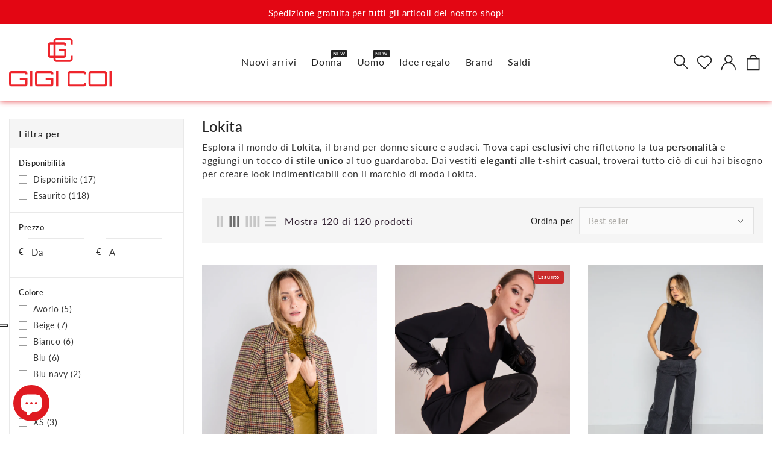

--- FILE ---
content_type: text/html; charset=utf-8
request_url: https://www.gigicoi.com/collections/lokita
body_size: 32864
content:
<!doctype html>
<html class="no-js" lang="it" currency="€">
  <head>
    <meta charset="utf-8">
    <meta http-equiv="X-UA-Compatible" content="IE=edge">
    <meta name="viewport" content="width=device-width,initial-scale=1">
    <meta name="theme-color" content="">
    <link rel="canonical" href="https://www.gigicoi.com/collections/lokita">
    <link rel="preconnect" href="https://cdn.shopify.com" crossorigin><link rel="icon" type="image/png" href="//www.gigicoi.com/cdn/shop/files/favicon_32x32.svg?v=1757961903"><link rel="preconnect" href="https://fonts.shopifycdn.com" crossorigin><title>
      Lokita
 &ndash; Gigi Coi Shop</title>

    
      <meta name="description" content="Esplora il mondo di Lokita, il brand per donne sicure e audaci. Trova capi esclusivi che riflettono la tua personalità e aggiungi un tocco di stile unico al tuo guardaroba. Dai vestiti eleganti alle t-shirt casual, troverai tutto ciò di cui hai bisogno per creare look indimenticabili con il marchio di moda Lokita.">
    

    

<meta property="og:site_name" content="Gigi Coi Shop">
<meta property="og:url" content="https://www.gigicoi.com/collections/lokita">
<meta property="og:title" content="Lokita">
<meta property="og:type" content="product.group">
<meta property="og:description" content="Esplora il mondo di Lokita, il brand per donne sicure e audaci. Trova capi esclusivi che riflettono la tua personalità e aggiungi un tocco di stile unico al tuo guardaroba. Dai vestiti eleganti alle t-shirt casual, troverai tutto ciò di cui hai bisogno per creare look indimenticabili con il marchio di moda Lokita."><meta property="og:image" content="http://www.gigicoi.com/cdn/shop/files/logo_gigi_coi_checkout.png?v=1698327690">
  <meta property="og:image:secure_url" content="https://www.gigicoi.com/cdn/shop/files/logo_gigi_coi_checkout.png?v=1698327690">
  <meta property="og:image:width" content="1200">
  <meta property="og:image:height" content="628"><meta name="twitter:card" content="summary_large_image">
<meta name="twitter:title" content="Lokita">
<meta name="twitter:description" content="Esplora il mondo di Lokita, il brand per donne sicure e audaci. Trova capi esclusivi che riflettono la tua personalità e aggiungi un tocco di stile unico al tuo guardaroba. Dai vestiti eleganti alle t-shirt casual, troverai tutto ciò di cui hai bisogno per creare look indimenticabili con il marchio di moda Lokita.">

    
    <script>
      var theme = {
        moneyFormat: "€{{amount_with_comma_separator}}",
        moneyFormatWithCurrency: "€{{amount_with_comma_separator}} EUR",
      }
    </script>
   
    <script src="//www.gigicoi.com/cdn/shop/t/2/assets/includes.min.js?v=41794959169221824531697721461"></script>
    <script src="//www.gigicoi.com/cdn/shop/t/2/assets/global.js?v=153587956222168381371699609443" defer="defer"></script>
    <script src="//www.gigicoi.com/cdn/shop/t/2/assets/cart-notification.js?v=108987702215664772911697721461" defer="defer"></script>
    <script src="//www.gigicoi.com/cdn/shop/t/2/assets/lazysizes.js?v=162282238643335803861697721461" defer="defer"></script>
    <script src="//www.gigicoi.com/cdn/shop/t/2/assets/shop.js?v=30868119405182682481757962241" defer="defer"></script>
    <script>window.performance && window.performance.mark && window.performance.mark('shopify.content_for_header.start');</script><meta name="facebook-domain-verification" content="u0v1pn8nyco20fh7xf4kc5d24b6cbo">
<meta name="google-site-verification" content="gGrjsN6vISfXB7TdHzf8qlrFbG_0H-9NhzxJ9DFRyGk">
<meta id="shopify-digital-wallet" name="shopify-digital-wallet" content="/70098354440/digital_wallets/dialog">
<meta name="shopify-checkout-api-token" content="d4802c48009d187c8357c9539f59e035">
<meta id="in-context-paypal-metadata" data-shop-id="70098354440" data-venmo-supported="false" data-environment="production" data-locale="it_IT" data-paypal-v4="true" data-currency="EUR">
<link rel="alternate" type="application/atom+xml" title="Feed" href="/collections/lokita.atom" />
<link rel="next" href="/collections/lokita?page=2">
<link rel="alternate" type="application/json+oembed" href="https://www.gigicoi.com/collections/lokita.oembed">
<script async="async" src="/checkouts/internal/preloads.js?locale=it-IT"></script>
<script id="shopify-features" type="application/json">{"accessToken":"d4802c48009d187c8357c9539f59e035","betas":["rich-media-storefront-analytics"],"domain":"www.gigicoi.com","predictiveSearch":true,"shopId":70098354440,"locale":"it"}</script>
<script>var Shopify = Shopify || {};
Shopify.shop = "9eed74-2.myshopify.com";
Shopify.locale = "it";
Shopify.currency = {"active":"EUR","rate":"1.0"};
Shopify.country = "IT";
Shopify.theme = {"name":"Upload me cleo 003","id":144623337736,"schema_name":"Dawn","schema_version":"2.6.0","theme_store_id":null,"role":"main"};
Shopify.theme.handle = "null";
Shopify.theme.style = {"id":null,"handle":null};
Shopify.cdnHost = "www.gigicoi.com/cdn";
Shopify.routes = Shopify.routes || {};
Shopify.routes.root = "/";</script>
<script type="module">!function(o){(o.Shopify=o.Shopify||{}).modules=!0}(window);</script>
<script>!function(o){function n(){var o=[];function n(){o.push(Array.prototype.slice.apply(arguments))}return n.q=o,n}var t=o.Shopify=o.Shopify||{};t.loadFeatures=n(),t.autoloadFeatures=n()}(window);</script>
<script id="shop-js-analytics" type="application/json">{"pageType":"collection"}</script>
<script defer="defer" async type="module" src="//www.gigicoi.com/cdn/shopifycloud/shop-js/modules/v2/client.init-shop-cart-sync_B0kkjBRt.it.esm.js"></script>
<script defer="defer" async type="module" src="//www.gigicoi.com/cdn/shopifycloud/shop-js/modules/v2/chunk.common_AgTufRUD.esm.js"></script>
<script type="module">
  await import("//www.gigicoi.com/cdn/shopifycloud/shop-js/modules/v2/client.init-shop-cart-sync_B0kkjBRt.it.esm.js");
await import("//www.gigicoi.com/cdn/shopifycloud/shop-js/modules/v2/chunk.common_AgTufRUD.esm.js");

  window.Shopify.SignInWithShop?.initShopCartSync?.({"fedCMEnabled":true,"windoidEnabled":true});

</script>
<script id="__st">var __st={"a":70098354440,"offset":3600,"reqid":"52aaba13-f467-4b5e-8d66-92b835eb19e3-1768826919","pageurl":"www.gigicoi.com\/collections\/lokita","u":"18b0502d1be6","p":"collection","rtyp":"collection","rid":503375167752};</script>
<script>window.ShopifyPaypalV4VisibilityTracking = true;</script>
<script id="captcha-bootstrap">!function(){'use strict';const t='contact',e='account',n='new_comment',o=[[t,t],['blogs',n],['comments',n],[t,'customer']],c=[[e,'customer_login'],[e,'guest_login'],[e,'recover_customer_password'],[e,'create_customer']],r=t=>t.map((([t,e])=>`form[action*='/${t}']:not([data-nocaptcha='true']) input[name='form_type'][value='${e}']`)).join(','),a=t=>()=>t?[...document.querySelectorAll(t)].map((t=>t.form)):[];function s(){const t=[...o],e=r(t);return a(e)}const i='password',u='form_key',d=['recaptcha-v3-token','g-recaptcha-response','h-captcha-response',i],f=()=>{try{return window.sessionStorage}catch{return}},m='__shopify_v',_=t=>t.elements[u];function p(t,e,n=!1){try{const o=window.sessionStorage,c=JSON.parse(o.getItem(e)),{data:r}=function(t){const{data:e,action:n}=t;return t[m]||n?{data:e,action:n}:{data:t,action:n}}(c);for(const[e,n]of Object.entries(r))t.elements[e]&&(t.elements[e].value=n);n&&o.removeItem(e)}catch(o){console.error('form repopulation failed',{error:o})}}const l='form_type',E='cptcha';function T(t){t.dataset[E]=!0}const w=window,h=w.document,L='Shopify',v='ce_forms',y='captcha';let A=!1;((t,e)=>{const n=(g='f06e6c50-85a8-45c8-87d0-21a2b65856fe',I='https://cdn.shopify.com/shopifycloud/storefront-forms-hcaptcha/ce_storefront_forms_captcha_hcaptcha.v1.5.2.iife.js',D={infoText:'Protetto da hCaptcha',privacyText:'Privacy',termsText:'Termini'},(t,e,n)=>{const o=w[L][v],c=o.bindForm;if(c)return c(t,g,e,D).then(n);var r;o.q.push([[t,g,e,D],n]),r=I,A||(h.body.append(Object.assign(h.createElement('script'),{id:'captcha-provider',async:!0,src:r})),A=!0)});var g,I,D;w[L]=w[L]||{},w[L][v]=w[L][v]||{},w[L][v].q=[],w[L][y]=w[L][y]||{},w[L][y].protect=function(t,e){n(t,void 0,e),T(t)},Object.freeze(w[L][y]),function(t,e,n,w,h,L){const[v,y,A,g]=function(t,e,n){const i=e?o:[],u=t?c:[],d=[...i,...u],f=r(d),m=r(i),_=r(d.filter((([t,e])=>n.includes(e))));return[a(f),a(m),a(_),s()]}(w,h,L),I=t=>{const e=t.target;return e instanceof HTMLFormElement?e:e&&e.form},D=t=>v().includes(t);t.addEventListener('submit',(t=>{const e=I(t);if(!e)return;const n=D(e)&&!e.dataset.hcaptchaBound&&!e.dataset.recaptchaBound,o=_(e),c=g().includes(e)&&(!o||!o.value);(n||c)&&t.preventDefault(),c&&!n&&(function(t){try{if(!f())return;!function(t){const e=f();if(!e)return;const n=_(t);if(!n)return;const o=n.value;o&&e.removeItem(o)}(t);const e=Array.from(Array(32),(()=>Math.random().toString(36)[2])).join('');!function(t,e){_(t)||t.append(Object.assign(document.createElement('input'),{type:'hidden',name:u})),t.elements[u].value=e}(t,e),function(t,e){const n=f();if(!n)return;const o=[...t.querySelectorAll(`input[type='${i}']`)].map((({name:t})=>t)),c=[...d,...o],r={};for(const[a,s]of new FormData(t).entries())c.includes(a)||(r[a]=s);n.setItem(e,JSON.stringify({[m]:1,action:t.action,data:r}))}(t,e)}catch(e){console.error('failed to persist form',e)}}(e),e.submit())}));const S=(t,e)=>{t&&!t.dataset[E]&&(n(t,e.some((e=>e===t))),T(t))};for(const o of['focusin','change'])t.addEventListener(o,(t=>{const e=I(t);D(e)&&S(e,y())}));const B=e.get('form_key'),M=e.get(l),P=B&&M;t.addEventListener('DOMContentLoaded',(()=>{const t=y();if(P)for(const e of t)e.elements[l].value===M&&p(e,B);[...new Set([...A(),...v().filter((t=>'true'===t.dataset.shopifyCaptcha))])].forEach((e=>S(e,t)))}))}(h,new URLSearchParams(w.location.search),n,t,e,['guest_login'])})(!0,!0)}();</script>
<script integrity="sha256-4kQ18oKyAcykRKYeNunJcIwy7WH5gtpwJnB7kiuLZ1E=" data-source-attribution="shopify.loadfeatures" defer="defer" src="//www.gigicoi.com/cdn/shopifycloud/storefront/assets/storefront/load_feature-a0a9edcb.js" crossorigin="anonymous"></script>
<script data-source-attribution="shopify.dynamic_checkout.dynamic.init">var Shopify=Shopify||{};Shopify.PaymentButton=Shopify.PaymentButton||{isStorefrontPortableWallets:!0,init:function(){window.Shopify.PaymentButton.init=function(){};var t=document.createElement("script");t.src="https://www.gigicoi.com/cdn/shopifycloud/portable-wallets/latest/portable-wallets.it.js",t.type="module",document.head.appendChild(t)}};
</script>
<script data-source-attribution="shopify.dynamic_checkout.buyer_consent">
  function portableWalletsHideBuyerConsent(e){var t=document.getElementById("shopify-buyer-consent"),n=document.getElementById("shopify-subscription-policy-button");t&&n&&(t.classList.add("hidden"),t.setAttribute("aria-hidden","true"),n.removeEventListener("click",e))}function portableWalletsShowBuyerConsent(e){var t=document.getElementById("shopify-buyer-consent"),n=document.getElementById("shopify-subscription-policy-button");t&&n&&(t.classList.remove("hidden"),t.removeAttribute("aria-hidden"),n.addEventListener("click",e))}window.Shopify?.PaymentButton&&(window.Shopify.PaymentButton.hideBuyerConsent=portableWalletsHideBuyerConsent,window.Shopify.PaymentButton.showBuyerConsent=portableWalletsShowBuyerConsent);
</script>
<script data-source-attribution="shopify.dynamic_checkout.cart.bootstrap">document.addEventListener("DOMContentLoaded",(function(){function t(){return document.querySelector("shopify-accelerated-checkout-cart, shopify-accelerated-checkout")}if(t())Shopify.PaymentButton.init();else{new MutationObserver((function(e,n){t()&&(Shopify.PaymentButton.init(),n.disconnect())})).observe(document.body,{childList:!0,subtree:!0})}}));
</script>
<link id="shopify-accelerated-checkout-styles" rel="stylesheet" media="screen" href="https://www.gigicoi.com/cdn/shopifycloud/portable-wallets/latest/accelerated-checkout-backwards-compat.css" crossorigin="anonymous">
<style id="shopify-accelerated-checkout-cart">
        #shopify-buyer-consent {
  margin-top: 1em;
  display: inline-block;
  width: 100%;
}

#shopify-buyer-consent.hidden {
  display: none;
}

#shopify-subscription-policy-button {
  background: none;
  border: none;
  padding: 0;
  text-decoration: underline;
  font-size: inherit;
  cursor: pointer;
}

#shopify-subscription-policy-button::before {
  box-shadow: none;
}

      </style>

<script>window.performance && window.performance.mark && window.performance.mark('shopify.content_for_header.end');</script>

    <style data-shopify>
      @font-face {
  font-family: Lato;
  font-weight: 400;
  font-style: normal;
  font-display: swap;
  src: url("//www.gigicoi.com/cdn/fonts/lato/lato_n4.c3b93d431f0091c8be23185e15c9d1fee1e971c5.woff2") format("woff2"),
       url("//www.gigicoi.com/cdn/fonts/lato/lato_n4.d5c00c781efb195594fd2fd4ad04f7882949e327.woff") format("woff");
}

      @font-face {
  font-family: Lato;
  font-weight: 700;
  font-style: normal;
  font-display: swap;
  src: url("//www.gigicoi.com/cdn/fonts/lato/lato_n7.900f219bc7337bc57a7a2151983f0a4a4d9d5dcf.woff2") format("woff2"),
       url("//www.gigicoi.com/cdn/fonts/lato/lato_n7.a55c60751adcc35be7c4f8a0313f9698598612ee.woff") format("woff");
}

      @font-face {
  font-family: Lato;
  font-weight: 600;
  font-style: normal;
  font-display: swap;
  src: url("//www.gigicoi.com/cdn/fonts/lato/lato_n6.38d0e3b23b74a60f769c51d1df73fac96c580d59.woff2") format("woff2"),
       url("//www.gigicoi.com/cdn/fonts/lato/lato_n6.3365366161bdcc36a3f97cfbb23954d8c4bf4079.woff") format("woff");
}

      @font-face {
  font-family: Lato;
  font-weight: 500;
  font-style: normal;
  font-display: swap;
  src: url("//www.gigicoi.com/cdn/fonts/lato/lato_n5.b2fec044fbe05725e71d90882e5f3b21dae2efbd.woff2") format("woff2"),
       url("//www.gigicoi.com/cdn/fonts/lato/lato_n5.f25a9a5c73ff9372e69074488f99e8ac702b5447.woff") format("woff");
}

      @font-face {
  font-family: Lato;
  font-weight: 300;
  font-style: normal;
  font-display: swap;
  src: url("//www.gigicoi.com/cdn/fonts/lato/lato_n3.a7080ececf6191f1dd5b0cb021691ca9b855c876.woff2") format("woff2"),
       url("//www.gigicoi.com/cdn/fonts/lato/lato_n3.61e34b2ff7341f66543eb08e8c47eef9e1cde558.woff") format("woff");
}

      @font-face {
  font-family: Lato;
  font-weight: 400;
  font-style: italic;
  font-display: swap;
  src: url("//www.gigicoi.com/cdn/fonts/lato/lato_i4.09c847adc47c2fefc3368f2e241a3712168bc4b6.woff2") format("woff2"),
       url("//www.gigicoi.com/cdn/fonts/lato/lato_i4.3c7d9eb6c1b0a2bf62d892c3ee4582b016d0f30c.woff") format("woff");
}

      @font-face {
  font-family: Lato;
  font-weight: 700;
  font-style: italic;
  font-display: swap;
  src: url("//www.gigicoi.com/cdn/fonts/lato/lato_i7.16ba75868b37083a879b8dd9f2be44e067dfbf92.woff2") format("woff2"),
       url("//www.gigicoi.com/cdn/fonts/lato/lato_i7.4c07c2b3b7e64ab516aa2f2081d2bb0366b9dce8.woff") format("woff");
}


      :root {
        --font-body-family: Lato, sans-serif;
        --font-body-style: normal;
        --font-body-weight: 400;
        --font-weight-body--bold: 400;
      }

      *,
      *::before,
      *::after {
        box-sizing: inherit;
      }

      html {
        box-sizing: border-box;
        font-size: 62.5%;
        height: 100%;
      }

      body {
        display: grid;
        grid-template-rows: auto auto 1fr auto;
        grid-template-columns: 100%;
        min-height: 100%;
        margin: 0;
        font-size: 14px;
        letter-spacing: 0.06rem;
        line-height: 1.8;
        font-family: var(--font-body-family);
        font-style: var(--font-body-style);
        font-weight: var(--font-body-weight);
      }

    </style>
<style data-shopify>
  :root {
    --brand-secondary: #232323;
    --brand-modify-secondary: rgba(35, 35, 35, 0.3);
    --button-bg-color: #e30613;
    --button-text-color: #ffffff;
    --button-bg-hover-color: #e30613;
    --button-text-hover-color: #ffffff;
    --button-text-hover-modify-color: rgba(255, 255, 255, 0.4);
    --product-btn-bg-color: #ffffff;
    --product-icon-color: #232323;
    --product-btn-bg-hover-color:  #e30613;
    --product-icon-hover-color: #ffffff;
    --navbar-background-color: #e30613;
    --navbar-text-modify-color: rgba(255, 255, 255, 0.1);
    --navbar-text-color: #ffffff;
    --header-icon-modify-color:rgba(35, 35, 35, 0.1);
    --header-icon-color:#232323;
    --header-icon-hover-color:#232323;
    --menu-bg-color:#ffffff;
    --menu-text-modify-color:rgba(35, 35, 35, 0.1);
    --menu-text-color:#232323;
    --menu-text-hover-color:#232323;
	--sale-bg-color:#7fbc1e;
    --sale-text-color:#ffffff;
	--soldout-bg-color:#c92c2c;
    --soldout-text-color:#ffffff;
    --footer-bg-color: #beb9a6;
    --footer-heading-color: #232323;
    --footer-text-color: #232323;
    --footer-text-hover-color: #232323;
    --footer-bottom-bg-color: #232323;
    --footer-bottom-text-color: #ffffff;
    --password-color: #232323;
	--password-textcolor: #FFFFFF;
    --font-body-family: Lato;
    --bg-free-shipping-indicator:#fff3cd;
    --bg-free-shipping-indicator-eligible:#d4edda;
    --color-free-shipping-indicator:#856404;
    --color-free-shipping-indicator-eligible:#155724;
  }
</style>
    <link href="https://cdnjs.cloudflare.com/ajax/libs/font-awesome/4.7.0/css/font-awesome.min.css" rel="stylesheet" type="text/css" media="all" />
    <link href="//www.gigicoi.com/cdn/shop/t/2/assets/includes.min.css?v=172582776486044607081697721461" rel="stylesheet" type="text/css" media="all" />
    <link href="//www.gigicoi.com/cdn/shop/t/2/assets/base.css?v=128179450057175781821699968987" rel="stylesheet" type="text/css" media="all" />
    <link href="//www.gigicoi.com/cdn/shop/t/2/assets/theme.css?v=39510029352582424201699627784" rel="stylesheet" type="text/css" media="all" />
    
     
<link rel="preload" as="font" href="//www.gigicoi.com/cdn/fonts/lato/lato_n4.c3b93d431f0091c8be23185e15c9d1fee1e971c5.woff2" type="font/woff2" crossorigin><script>document.documentElement.className = document.documentElement.className.replace('no-js', 'js');</script>
  <script src="https://cdn.shopify.com/extensions/7bc9bb47-adfa-4267-963e-cadee5096caf/inbox-1252/assets/inbox-chat-loader.js" type="text/javascript" defer="defer"></script>
<link href="https://monorail-edge.shopifysvc.com" rel="dns-prefetch">
<script>(function(){if ("sendBeacon" in navigator && "performance" in window) {try {var session_token_from_headers = performance.getEntriesByType('navigation')[0].serverTiming.find(x => x.name == '_s').description;} catch {var session_token_from_headers = undefined;}var session_cookie_matches = document.cookie.match(/_shopify_s=([^;]*)/);var session_token_from_cookie = session_cookie_matches && session_cookie_matches.length === 2 ? session_cookie_matches[1] : "";var session_token = session_token_from_headers || session_token_from_cookie || "";function handle_abandonment_event(e) {var entries = performance.getEntries().filter(function(entry) {return /monorail-edge.shopifysvc.com/.test(entry.name);});if (!window.abandonment_tracked && entries.length === 0) {window.abandonment_tracked = true;var currentMs = Date.now();var navigation_start = performance.timing.navigationStart;var payload = {shop_id: 70098354440,url: window.location.href,navigation_start,duration: currentMs - navigation_start,session_token,page_type: "collection"};window.navigator.sendBeacon("https://monorail-edge.shopifysvc.com/v1/produce", JSON.stringify({schema_id: "online_store_buyer_site_abandonment/1.1",payload: payload,metadata: {event_created_at_ms: currentMs,event_sent_at_ms: currentMs}}));}}window.addEventListener('pagehide', handle_abandonment_event);}}());</script>
<script id="web-pixels-manager-setup">(function e(e,d,r,n,o){if(void 0===o&&(o={}),!Boolean(null===(a=null===(i=window.Shopify)||void 0===i?void 0:i.analytics)||void 0===a?void 0:a.replayQueue)){var i,a;window.Shopify=window.Shopify||{};var t=window.Shopify;t.analytics=t.analytics||{};var s=t.analytics;s.replayQueue=[],s.publish=function(e,d,r){return s.replayQueue.push([e,d,r]),!0};try{self.performance.mark("wpm:start")}catch(e){}var l=function(){var e={modern:/Edge?\/(1{2}[4-9]|1[2-9]\d|[2-9]\d{2}|\d{4,})\.\d+(\.\d+|)|Firefox\/(1{2}[4-9]|1[2-9]\d|[2-9]\d{2}|\d{4,})\.\d+(\.\d+|)|Chrom(ium|e)\/(9{2}|\d{3,})\.\d+(\.\d+|)|(Maci|X1{2}).+ Version\/(15\.\d+|(1[6-9]|[2-9]\d|\d{3,})\.\d+)([,.]\d+|)( \(\w+\)|)( Mobile\/\w+|) Safari\/|Chrome.+OPR\/(9{2}|\d{3,})\.\d+\.\d+|(CPU[ +]OS|iPhone[ +]OS|CPU[ +]iPhone|CPU IPhone OS|CPU iPad OS)[ +]+(15[._]\d+|(1[6-9]|[2-9]\d|\d{3,})[._]\d+)([._]\d+|)|Android:?[ /-](13[3-9]|1[4-9]\d|[2-9]\d{2}|\d{4,})(\.\d+|)(\.\d+|)|Android.+Firefox\/(13[5-9]|1[4-9]\d|[2-9]\d{2}|\d{4,})\.\d+(\.\d+|)|Android.+Chrom(ium|e)\/(13[3-9]|1[4-9]\d|[2-9]\d{2}|\d{4,})\.\d+(\.\d+|)|SamsungBrowser\/([2-9]\d|\d{3,})\.\d+/,legacy:/Edge?\/(1[6-9]|[2-9]\d|\d{3,})\.\d+(\.\d+|)|Firefox\/(5[4-9]|[6-9]\d|\d{3,})\.\d+(\.\d+|)|Chrom(ium|e)\/(5[1-9]|[6-9]\d|\d{3,})\.\d+(\.\d+|)([\d.]+$|.*Safari\/(?![\d.]+ Edge\/[\d.]+$))|(Maci|X1{2}).+ Version\/(10\.\d+|(1[1-9]|[2-9]\d|\d{3,})\.\d+)([,.]\d+|)( \(\w+\)|)( Mobile\/\w+|) Safari\/|Chrome.+OPR\/(3[89]|[4-9]\d|\d{3,})\.\d+\.\d+|(CPU[ +]OS|iPhone[ +]OS|CPU[ +]iPhone|CPU IPhone OS|CPU iPad OS)[ +]+(10[._]\d+|(1[1-9]|[2-9]\d|\d{3,})[._]\d+)([._]\d+|)|Android:?[ /-](13[3-9]|1[4-9]\d|[2-9]\d{2}|\d{4,})(\.\d+|)(\.\d+|)|Mobile Safari.+OPR\/([89]\d|\d{3,})\.\d+\.\d+|Android.+Firefox\/(13[5-9]|1[4-9]\d|[2-9]\d{2}|\d{4,})\.\d+(\.\d+|)|Android.+Chrom(ium|e)\/(13[3-9]|1[4-9]\d|[2-9]\d{2}|\d{4,})\.\d+(\.\d+|)|Android.+(UC? ?Browser|UCWEB|U3)[ /]?(15\.([5-9]|\d{2,})|(1[6-9]|[2-9]\d|\d{3,})\.\d+)\.\d+|SamsungBrowser\/(5\.\d+|([6-9]|\d{2,})\.\d+)|Android.+MQ{2}Browser\/(14(\.(9|\d{2,})|)|(1[5-9]|[2-9]\d|\d{3,})(\.\d+|))(\.\d+|)|K[Aa][Ii]OS\/(3\.\d+|([4-9]|\d{2,})\.\d+)(\.\d+|)/},d=e.modern,r=e.legacy,n=navigator.userAgent;return n.match(d)?"modern":n.match(r)?"legacy":"unknown"}(),u="modern"===l?"modern":"legacy",c=(null!=n?n:{modern:"",legacy:""})[u],f=function(e){return[e.baseUrl,"/wpm","/b",e.hashVersion,"modern"===e.buildTarget?"m":"l",".js"].join("")}({baseUrl:d,hashVersion:r,buildTarget:u}),m=function(e){var d=e.version,r=e.bundleTarget,n=e.surface,o=e.pageUrl,i=e.monorailEndpoint;return{emit:function(e){var a=e.status,t=e.errorMsg,s=(new Date).getTime(),l=JSON.stringify({metadata:{event_sent_at_ms:s},events:[{schema_id:"web_pixels_manager_load/3.1",payload:{version:d,bundle_target:r,page_url:o,status:a,surface:n,error_msg:t},metadata:{event_created_at_ms:s}}]});if(!i)return console&&console.warn&&console.warn("[Web Pixels Manager] No Monorail endpoint provided, skipping logging."),!1;try{return self.navigator.sendBeacon.bind(self.navigator)(i,l)}catch(e){}var u=new XMLHttpRequest;try{return u.open("POST",i,!0),u.setRequestHeader("Content-Type","text/plain"),u.send(l),!0}catch(e){return console&&console.warn&&console.warn("[Web Pixels Manager] Got an unhandled error while logging to Monorail."),!1}}}}({version:r,bundleTarget:l,surface:e.surface,pageUrl:self.location.href,monorailEndpoint:e.monorailEndpoint});try{o.browserTarget=l,function(e){var d=e.src,r=e.async,n=void 0===r||r,o=e.onload,i=e.onerror,a=e.sri,t=e.scriptDataAttributes,s=void 0===t?{}:t,l=document.createElement("script"),u=document.querySelector("head"),c=document.querySelector("body");if(l.async=n,l.src=d,a&&(l.integrity=a,l.crossOrigin="anonymous"),s)for(var f in s)if(Object.prototype.hasOwnProperty.call(s,f))try{l.dataset[f]=s[f]}catch(e){}if(o&&l.addEventListener("load",o),i&&l.addEventListener("error",i),u)u.appendChild(l);else{if(!c)throw new Error("Did not find a head or body element to append the script");c.appendChild(l)}}({src:f,async:!0,onload:function(){if(!function(){var e,d;return Boolean(null===(d=null===(e=window.Shopify)||void 0===e?void 0:e.analytics)||void 0===d?void 0:d.initialized)}()){var d=window.webPixelsManager.init(e)||void 0;if(d){var r=window.Shopify.analytics;r.replayQueue.forEach((function(e){var r=e[0],n=e[1],o=e[2];d.publishCustomEvent(r,n,o)})),r.replayQueue=[],r.publish=d.publishCustomEvent,r.visitor=d.visitor,r.initialized=!0}}},onerror:function(){return m.emit({status:"failed",errorMsg:"".concat(f," has failed to load")})},sri:function(e){var d=/^sha384-[A-Za-z0-9+/=]+$/;return"string"==typeof e&&d.test(e)}(c)?c:"",scriptDataAttributes:o}),m.emit({status:"loading"})}catch(e){m.emit({status:"failed",errorMsg:(null==e?void 0:e.message)||"Unknown error"})}}})({shopId: 70098354440,storefrontBaseUrl: "https://www.gigicoi.com",extensionsBaseUrl: "https://extensions.shopifycdn.com/cdn/shopifycloud/web-pixels-manager",monorailEndpoint: "https://monorail-edge.shopifysvc.com/unstable/produce_batch",surface: "storefront-renderer",enabledBetaFlags: ["2dca8a86"],webPixelsConfigList: [{"id":"1111884040","configuration":"{\"config\":\"{\\\"pixel_id\\\":\\\"GT-5TQVZPC\\\",\\\"target_country\\\":\\\"IT\\\",\\\"gtag_events\\\":[{\\\"type\\\":\\\"purchase\\\",\\\"action_label\\\":\\\"MC-PDJ6QK63DN\\\"},{\\\"type\\\":\\\"page_view\\\",\\\"action_label\\\":\\\"MC-PDJ6QK63DN\\\"},{\\\"type\\\":\\\"view_item\\\",\\\"action_label\\\":\\\"MC-PDJ6QK63DN\\\"}],\\\"enable_monitoring_mode\\\":false}\"}","eventPayloadVersion":"v1","runtimeContext":"OPEN","scriptVersion":"b2a88bafab3e21179ed38636efcd8a93","type":"APP","apiClientId":1780363,"privacyPurposes":[],"dataSharingAdjustments":{"protectedCustomerApprovalScopes":["read_customer_address","read_customer_email","read_customer_name","read_customer_personal_data","read_customer_phone"]}},{"id":"shopify-app-pixel","configuration":"{}","eventPayloadVersion":"v1","runtimeContext":"STRICT","scriptVersion":"0450","apiClientId":"shopify-pixel","type":"APP","privacyPurposes":["ANALYTICS","MARKETING"]},{"id":"shopify-custom-pixel","eventPayloadVersion":"v1","runtimeContext":"LAX","scriptVersion":"0450","apiClientId":"shopify-pixel","type":"CUSTOM","privacyPurposes":["ANALYTICS","MARKETING"]}],isMerchantRequest: false,initData: {"shop":{"name":"Gigi Coi Shop","paymentSettings":{"currencyCode":"EUR"},"myshopifyDomain":"9eed74-2.myshopify.com","countryCode":"IT","storefrontUrl":"https:\/\/www.gigicoi.com"},"customer":null,"cart":null,"checkout":null,"productVariants":[],"purchasingCompany":null},},"https://www.gigicoi.com/cdn","fcfee988w5aeb613cpc8e4bc33m6693e112",{"modern":"","legacy":""},{"shopId":"70098354440","storefrontBaseUrl":"https:\/\/www.gigicoi.com","extensionBaseUrl":"https:\/\/extensions.shopifycdn.com\/cdn\/shopifycloud\/web-pixels-manager","surface":"storefront-renderer","enabledBetaFlags":"[\"2dca8a86\"]","isMerchantRequest":"false","hashVersion":"fcfee988w5aeb613cpc8e4bc33m6693e112","publish":"custom","events":"[[\"page_viewed\",{}],[\"collection_viewed\",{\"collection\":{\"id\":\"503375167752\",\"title\":\"Lokita\",\"productVariants\":[{\"price\":{\"amount\":72.0,\"currencyCode\":\"EUR\"},\"product\":{\"title\":\"Giacca donna Lokita LOK07900\",\"vendor\":\"Gigi Coi Shop\",\"id\":\"10512876896520\",\"untranslatedTitle\":\"Giacca donna Lokita LOK07900\",\"url\":\"\/products\/giacca-donna-lokita-lok07900\",\"type\":\"\"},\"id\":\"52421501813000\",\"image\":{\"src\":\"\/\/www.gigicoi.com\/cdn\/shop\/files\/IC5CLF7MGDTQ95HXZY6QGIIZ5XZCTGW6.jpg?v=1757696602\"},\"sku\":\"vs1851835\",\"title\":\"S\",\"untranslatedTitle\":\"S\"},{\"price\":{\"amount\":32.5,\"currencyCode\":\"EUR\"},\"product\":{\"title\":\"Abito donna Lokita\",\"vendor\":\"Gigi Coi Shop\",\"id\":\"8353591886088\",\"untranslatedTitle\":\"Abito donna Lokita\",\"url\":\"\/products\/abito-donna-lokita\",\"type\":\"\"},\"id\":\"44848812753160\",\"image\":{\"src\":\"\/\/www.gigicoi.com\/cdn\/shop\/files\/P435TUJ7RW5D73ZY04DS7D72IG5TIHUD.jpg?v=1699470894\"},\"sku\":\"LOK09133\",\"title\":\"M \/ Nero\",\"untranslatedTitle\":\"M \/ Nero\"},{\"price\":{\"amount\":46.2,\"currencyCode\":\"EUR\"},\"product\":{\"title\":\"Jeans donna Lokita LOK0201\",\"vendor\":\"Gigi Coi Shop\",\"id\":\"10512958685448\",\"untranslatedTitle\":\"Jeans donna Lokita LOK0201\",\"url\":\"\/products\/jeans-donna-lokita-lok021\",\"type\":\"\"},\"id\":\"52421642649864\",\"image\":{\"src\":\"\/\/www.gigicoi.com\/cdn\/shop\/files\/GZB6GQ3H89N4NF9W2DNOS7K91S95PQX3.jpg?v=1757699626\"},\"sku\":null,\"title\":\"XS\",\"untranslatedTitle\":\"XS\"},{\"price\":{\"amount\":28.8,\"currencyCode\":\"EUR\"},\"product\":{\"title\":\"Gonna donna Lokita LOK028\",\"vendor\":\"Gigi Coi Shop\",\"id\":\"10512954949896\",\"untranslatedTitle\":\"Gonna donna Lokita LOK028\",\"url\":\"\/products\/gonna-donna-lokita-lok028\",\"type\":\"\"},\"id\":\"52421629640968\",\"image\":{\"src\":\"\/\/www.gigicoi.com\/cdn\/shop\/files\/8G9DC7NXL539W3P45LVL7C635DJW0QLT.jpg?v=1757699323\"},\"sku\":\"vs1849895\",\"title\":\"S\",\"untranslatedTitle\":\"S\"},{\"price\":{\"amount\":28.8,\"currencyCode\":\"EUR\"},\"product\":{\"title\":\"Maglia donna Lokita LOK036\",\"vendor\":\"Gigi Coi Shop\",\"id\":\"10512951640328\",\"untranslatedTitle\":\"Maglia donna Lokita LOK036\",\"url\":\"\/products\/maglia-donna-lokita-lok036\",\"type\":\"\"},\"id\":\"52421617615112\",\"image\":{\"src\":\"\/\/www.gigicoi.com\/cdn\/shop\/files\/4P3EQNKPZ20JFKBJH41VGHEXQ7OQK08C.jpg?v=1757698953\"},\"sku\":\"vs1850009\",\"title\":\"S\",\"untranslatedTitle\":\"S\"},{\"price\":{\"amount\":27.0,\"currencyCode\":\"EUR\"},\"product\":{\"title\":\"Shorts donna Lokita LOK043\",\"vendor\":\"Gigi Coi Shop\",\"id\":\"10512949739784\",\"untranslatedTitle\":\"Shorts donna Lokita LOK043\",\"url\":\"\/products\/shorts-donna-lokita-lok043\",\"type\":\"\"},\"id\":\"52421604376840\",\"image\":{\"src\":\"\/\/www.gigicoi.com\/cdn\/shop\/files\/KTHKW0BW827V0LJNUXUWPKUXE3ZGQ74Q.jpg?v=1757698722\"},\"sku\":\"vs1849961\",\"title\":\"XS\",\"untranslatedTitle\":\"XS\"},{\"price\":{\"amount\":27.0,\"currencyCode\":\"EUR\"},\"product\":{\"title\":\"Gonna donna Lokita LOK05\",\"vendor\":\"Gigi Coi Shop\",\"id\":\"10512924999944\",\"untranslatedTitle\":\"Gonna donna Lokita LOK05\",\"url\":\"\/products\/gonna-donna-lokita-lok05\",\"type\":\"\"},\"id\":\"52421566529800\",\"image\":{\"src\":\"\/\/www.gigicoi.com\/cdn\/shop\/files\/HVP06XKQ5498UWLCGPOCQ4SN1GNX9HRE.jpg?v=1757697422\"},\"sku\":\"vs1851434\",\"title\":\"S\",\"untranslatedTitle\":\"S\"},{\"price\":{\"amount\":37.2,\"currencyCode\":\"EUR\"},\"product\":{\"title\":\"Abito donna Lokita LOK11011\",\"vendor\":\"Gigi Coi Shop\",\"id\":\"10508455641352\",\"untranslatedTitle\":\"Abito donna Lokita LOK11011\",\"url\":\"\/products\/abito-donna-lokita-lok11011\",\"type\":\"\"},\"id\":\"52407668375816\",\"image\":{\"src\":\"\/\/www.gigicoi.com\/cdn\/shop\/files\/EEZCUCJTU0BWMLRYCAXO9IXEIYYY73SQ.jpg?v=1757587887\"},\"sku\":null,\"title\":\"S\/M\",\"untranslatedTitle\":\"S\/M\"},{\"price\":{\"amount\":64.5,\"currencyCode\":\"EUR\"},\"product\":{\"title\":\"Giubbino donna Lokita LOK128\",\"vendor\":\"Gigi Coi Shop\",\"id\":\"10508430278920\",\"untranslatedTitle\":\"Giubbino donna Lokita LOK128\",\"url\":\"\/products\/giubbino-donna-lokita-lok128\",\"type\":\"\"},\"id\":\"52407631446280\",\"image\":{\"src\":\"\/\/www.gigicoi.com\/cdn\/shop\/files\/WFT2XPK80S5528L5EBAWLNLLW5XBYFLU.jpg?v=1757587642\"},\"sku\":null,\"title\":\"S\",\"untranslatedTitle\":\"S\"},{\"price\":{\"amount\":29.4,\"currencyCode\":\"EUR\"},\"product\":{\"title\":\"Pantalone donna Lokita LOK133PR\",\"vendor\":\"Gigi Coi Shop\",\"id\":\"10508412649736\",\"untranslatedTitle\":\"Pantalone donna Lokita LOK133PR\",\"url\":\"\/products\/pantalone-donna-lokita-lok133pr\",\"type\":\"\"},\"id\":\"52407608344840\",\"image\":{\"src\":\"\/\/www.gigicoi.com\/cdn\/shop\/files\/G31UF8ULGEZ660KASBK474KLZUD0MBDT.jpg?v=1757586905\"},\"sku\":null,\"title\":\"S \/ Nero\",\"untranslatedTitle\":\"S \/ Nero\"},{\"price\":{\"amount\":37.8,\"currencyCode\":\"EUR\"},\"product\":{\"title\":\"Camicia donna Lokita LOK15\",\"vendor\":\"Gigi Coi Shop\",\"id\":\"10508403769608\",\"untranslatedTitle\":\"Camicia donna Lokita LOK15\",\"url\":\"\/products\/camicia-donna-lokita-lok15\",\"type\":\"\"},\"id\":\"52407549198600\",\"image\":{\"src\":\"\/\/www.gigicoi.com\/cdn\/shop\/files\/373FBLD20BA5NZRDY7YIIWHBX1ED07DW.jpg?v=1757586283\"},\"sku\":null,\"title\":\"S\",\"untranslatedTitle\":\"S\"},{\"price\":{\"amount\":48.6,\"currencyCode\":\"EUR\"},\"product\":{\"title\":\"Pantalone donna Lokita LOK152S\",\"vendor\":\"Gigi Coi Shop\",\"id\":\"10508390105352\",\"untranslatedTitle\":\"Pantalone donna Lokita LOK152S\",\"url\":\"\/products\/pantalone-donna-lokita-lok152s-1\",\"type\":\"\"},\"id\":\"52407379001608\",\"image\":{\"src\":\"\/\/www.gigicoi.com\/cdn\/shop\/files\/POQQ7KAOOOX8O8X2GAF8SQSYMV1G1ZSS.jpg?v=1757583082\"},\"sku\":null,\"title\":\"S\",\"untranslatedTitle\":\"S\"}]}}]]"});</script><script>
  window.ShopifyAnalytics = window.ShopifyAnalytics || {};
  window.ShopifyAnalytics.meta = window.ShopifyAnalytics.meta || {};
  window.ShopifyAnalytics.meta.currency = 'EUR';
  var meta = {"products":[{"id":10512876896520,"gid":"gid:\/\/shopify\/Product\/10512876896520","vendor":"Gigi Coi Shop","type":"","handle":"giacca-donna-lokita-lok07900","variants":[{"id":52421501813000,"price":7200,"name":"Giacca donna Lokita LOK07900 - S","public_title":"S","sku":"vs1851835"},{"id":52421501845768,"price":7200,"name":"Giacca donna Lokita LOK07900 - M","public_title":"M","sku":"vs1851835"}],"remote":false},{"id":8353591886088,"gid":"gid:\/\/shopify\/Product\/8353591886088","vendor":"Gigi Coi Shop","type":"","handle":"abito-donna-lokita","variants":[{"id":44848812753160,"price":3250,"name":"Abito donna Lokita - M \/ Nero","public_title":"M \/ Nero","sku":"LOK09133"}],"remote":false},{"id":10512958685448,"gid":"gid:\/\/shopify\/Product\/10512958685448","vendor":"Gigi Coi Shop","type":"","handle":"jeans-donna-lokita-lok021","variants":[{"id":52421642649864,"price":4620,"name":"Jeans donna Lokita LOK0201 - XS","public_title":"XS","sku":null},{"id":52421642682632,"price":4620,"name":"Jeans donna Lokita LOK0201 - S","public_title":"S","sku":null}],"remote":false},{"id":10512954949896,"gid":"gid:\/\/shopify\/Product\/10512954949896","vendor":"Gigi Coi Shop","type":"","handle":"gonna-donna-lokita-lok028","variants":[{"id":52421629640968,"price":2880,"name":"Gonna donna Lokita LOK028 - S","public_title":"S","sku":"vs1849895"},{"id":52421629673736,"price":2880,"name":"Gonna donna Lokita LOK028 - M","public_title":"M","sku":"vs1849895"}],"remote":false},{"id":10512951640328,"gid":"gid:\/\/shopify\/Product\/10512951640328","vendor":"Gigi Coi Shop","type":"","handle":"maglia-donna-lokita-lok036","variants":[{"id":52421617615112,"price":2880,"name":"Maglia donna Lokita LOK036 - S","public_title":"S","sku":"vs1850009"},{"id":52421617647880,"price":2880,"name":"Maglia donna Lokita LOK036 - M","public_title":"M","sku":"vs1850009"},{"id":52421617680648,"price":2880,"name":"Maglia donna Lokita LOK036 - L","public_title":"L","sku":"vs1850009"}],"remote":false},{"id":10512949739784,"gid":"gid:\/\/shopify\/Product\/10512949739784","vendor":"Gigi Coi Shop","type":"","handle":"shorts-donna-lokita-lok043","variants":[{"id":52421604376840,"price":2700,"name":"Shorts donna Lokita LOK043 - XS","public_title":"XS","sku":"vs1849961"},{"id":52421604409608,"price":2700,"name":"Shorts donna Lokita LOK043 - S","public_title":"S","sku":"vs1849961"},{"id":52421604442376,"price":2700,"name":"Shorts donna Lokita LOK043 - M","public_title":"M","sku":"vs1849961"}],"remote":false},{"id":10512924999944,"gid":"gid:\/\/shopify\/Product\/10512924999944","vendor":"Gigi Coi Shop","type":"","handle":"gonna-donna-lokita-lok05","variants":[{"id":52421566529800,"price":2700,"name":"Gonna donna Lokita LOK05 - S","public_title":"S","sku":"vs1851434"},{"id":52421566562568,"price":2700,"name":"Gonna donna Lokita LOK05 - M","public_title":"M","sku":"vs1851434"}],"remote":false},{"id":10508455641352,"gid":"gid:\/\/shopify\/Product\/10508455641352","vendor":"Gigi Coi Shop","type":"","handle":"abito-donna-lokita-lok11011","variants":[{"id":52407668375816,"price":3720,"name":"Abito donna Lokita LOK11011 - S\/M","public_title":"S\/M","sku":null},{"id":52407668408584,"price":3720,"name":"Abito donna Lokita LOK11011 - M\/L","public_title":"M\/L","sku":null}],"remote":false},{"id":10508430278920,"gid":"gid:\/\/shopify\/Product\/10508430278920","vendor":"Gigi Coi Shop","type":"","handle":"giubbino-donna-lokita-lok128","variants":[{"id":52407631446280,"price":6450,"name":"Giubbino donna Lokita LOK128 - S","public_title":"S","sku":null},{"id":52407631479048,"price":6450,"name":"Giubbino donna Lokita LOK128 - M","public_title":"M","sku":null}],"remote":false},{"id":10508412649736,"gid":"gid:\/\/shopify\/Product\/10508412649736","vendor":"Gigi Coi Shop","type":"","handle":"pantalone-donna-lokita-lok133pr","variants":[{"id":52407608344840,"price":2940,"name":"Pantalone donna Lokita LOK133PR - S \/ Nero","public_title":"S \/ Nero","sku":null},{"id":52407608377608,"price":2940,"name":"Pantalone donna Lokita LOK133PR - S \/ Marrone","public_title":"S \/ Marrone","sku":null},{"id":52407608410376,"price":2940,"name":"Pantalone donna Lokita LOK133PR - M \/ Nero","public_title":"M \/ Nero","sku":null},{"id":52407608443144,"price":2940,"name":"Pantalone donna Lokita LOK133PR - M \/ Marrone","public_title":"M \/ Marrone","sku":null},{"id":52407608475912,"price":2940,"name":"Pantalone donna Lokita LOK133PR - L \/ Nero","public_title":"L \/ Nero","sku":null},{"id":52407608508680,"price":2940,"name":"Pantalone donna Lokita LOK133PR - L \/ Marrone","public_title":"L \/ Marrone","sku":null},{"id":52407608541448,"price":2940,"name":"Pantalone donna Lokita LOK133PR - XL \/ Nero","public_title":"XL \/ Nero","sku":null},{"id":52407608574216,"price":2940,"name":"Pantalone donna Lokita LOK133PR - XL \/ Marrone","public_title":"XL \/ Marrone","sku":null}],"remote":false},{"id":10508403769608,"gid":"gid:\/\/shopify\/Product\/10508403769608","vendor":"Gigi Coi Shop","type":"","handle":"camicia-donna-lokita-lok15","variants":[{"id":52407549198600,"price":3780,"name":"Camicia donna Lokita LOK15 - S","public_title":"S","sku":null},{"id":52407549231368,"price":3780,"name":"Camicia donna Lokita LOK15 - M","public_title":"M","sku":null}],"remote":false},{"id":10508390105352,"gid":"gid:\/\/shopify\/Product\/10508390105352","vendor":"Gigi Coi Shop","type":"","handle":"pantalone-donna-lokita-lok152s-1","variants":[{"id":52407379001608,"price":4860,"name":"Pantalone donna Lokita LOK152S - S","public_title":"S","sku":null},{"id":52407379034376,"price":4860,"name":"Pantalone donna Lokita LOK152S - M","public_title":"M","sku":null},{"id":52407379067144,"price":4860,"name":"Pantalone donna Lokita LOK152S - L","public_title":"L","sku":null}],"remote":false}],"page":{"pageType":"collection","resourceType":"collection","resourceId":503375167752,"requestId":"52aaba13-f467-4b5e-8d66-92b835eb19e3-1768826919"}};
  for (var attr in meta) {
    window.ShopifyAnalytics.meta[attr] = meta[attr];
  }
</script>
<script class="analytics">
  (function () {
    var customDocumentWrite = function(content) {
      var jquery = null;

      if (window.jQuery) {
        jquery = window.jQuery;
      } else if (window.Checkout && window.Checkout.$) {
        jquery = window.Checkout.$;
      }

      if (jquery) {
        jquery('body').append(content);
      }
    };

    var hasLoggedConversion = function(token) {
      if (token) {
        return document.cookie.indexOf('loggedConversion=' + token) !== -1;
      }
      return false;
    }

    var setCookieIfConversion = function(token) {
      if (token) {
        var twoMonthsFromNow = new Date(Date.now());
        twoMonthsFromNow.setMonth(twoMonthsFromNow.getMonth() + 2);

        document.cookie = 'loggedConversion=' + token + '; expires=' + twoMonthsFromNow;
      }
    }

    var trekkie = window.ShopifyAnalytics.lib = window.trekkie = window.trekkie || [];
    if (trekkie.integrations) {
      return;
    }
    trekkie.methods = [
      'identify',
      'page',
      'ready',
      'track',
      'trackForm',
      'trackLink'
    ];
    trekkie.factory = function(method) {
      return function() {
        var args = Array.prototype.slice.call(arguments);
        args.unshift(method);
        trekkie.push(args);
        return trekkie;
      };
    };
    for (var i = 0; i < trekkie.methods.length; i++) {
      var key = trekkie.methods[i];
      trekkie[key] = trekkie.factory(key);
    }
    trekkie.load = function(config) {
      trekkie.config = config || {};
      trekkie.config.initialDocumentCookie = document.cookie;
      var first = document.getElementsByTagName('script')[0];
      var script = document.createElement('script');
      script.type = 'text/javascript';
      script.onerror = function(e) {
        var scriptFallback = document.createElement('script');
        scriptFallback.type = 'text/javascript';
        scriptFallback.onerror = function(error) {
                var Monorail = {
      produce: function produce(monorailDomain, schemaId, payload) {
        var currentMs = new Date().getTime();
        var event = {
          schema_id: schemaId,
          payload: payload,
          metadata: {
            event_created_at_ms: currentMs,
            event_sent_at_ms: currentMs
          }
        };
        return Monorail.sendRequest("https://" + monorailDomain + "/v1/produce", JSON.stringify(event));
      },
      sendRequest: function sendRequest(endpointUrl, payload) {
        // Try the sendBeacon API
        if (window && window.navigator && typeof window.navigator.sendBeacon === 'function' && typeof window.Blob === 'function' && !Monorail.isIos12()) {
          var blobData = new window.Blob([payload], {
            type: 'text/plain'
          });

          if (window.navigator.sendBeacon(endpointUrl, blobData)) {
            return true;
          } // sendBeacon was not successful

        } // XHR beacon

        var xhr = new XMLHttpRequest();

        try {
          xhr.open('POST', endpointUrl);
          xhr.setRequestHeader('Content-Type', 'text/plain');
          xhr.send(payload);
        } catch (e) {
          console.log(e);
        }

        return false;
      },
      isIos12: function isIos12() {
        return window.navigator.userAgent.lastIndexOf('iPhone; CPU iPhone OS 12_') !== -1 || window.navigator.userAgent.lastIndexOf('iPad; CPU OS 12_') !== -1;
      }
    };
    Monorail.produce('monorail-edge.shopifysvc.com',
      'trekkie_storefront_load_errors/1.1',
      {shop_id: 70098354440,
      theme_id: 144623337736,
      app_name: "storefront",
      context_url: window.location.href,
      source_url: "//www.gigicoi.com/cdn/s/trekkie.storefront.cd680fe47e6c39ca5d5df5f0a32d569bc48c0f27.min.js"});

        };
        scriptFallback.async = true;
        scriptFallback.src = '//www.gigicoi.com/cdn/s/trekkie.storefront.cd680fe47e6c39ca5d5df5f0a32d569bc48c0f27.min.js';
        first.parentNode.insertBefore(scriptFallback, first);
      };
      script.async = true;
      script.src = '//www.gigicoi.com/cdn/s/trekkie.storefront.cd680fe47e6c39ca5d5df5f0a32d569bc48c0f27.min.js';
      first.parentNode.insertBefore(script, first);
    };
    trekkie.load(
      {"Trekkie":{"appName":"storefront","development":false,"defaultAttributes":{"shopId":70098354440,"isMerchantRequest":null,"themeId":144623337736,"themeCityHash":"1062147385334675086","contentLanguage":"it","currency":"EUR","eventMetadataId":"f2c03453-e432-4cf5-8fec-6c1f2c842f66"},"isServerSideCookieWritingEnabled":true,"monorailRegion":"shop_domain","enabledBetaFlags":["65f19447"]},"Session Attribution":{},"S2S":{"facebookCapiEnabled":false,"source":"trekkie-storefront-renderer","apiClientId":580111}}
    );

    var loaded = false;
    trekkie.ready(function() {
      if (loaded) return;
      loaded = true;

      window.ShopifyAnalytics.lib = window.trekkie;

      var originalDocumentWrite = document.write;
      document.write = customDocumentWrite;
      try { window.ShopifyAnalytics.merchantGoogleAnalytics.call(this); } catch(error) {};
      document.write = originalDocumentWrite;

      window.ShopifyAnalytics.lib.page(null,{"pageType":"collection","resourceType":"collection","resourceId":503375167752,"requestId":"52aaba13-f467-4b5e-8d66-92b835eb19e3-1768826919","shopifyEmitted":true});

      var match = window.location.pathname.match(/checkouts\/(.+)\/(thank_you|post_purchase)/)
      var token = match? match[1]: undefined;
      if (!hasLoggedConversion(token)) {
        setCookieIfConversion(token);
        window.ShopifyAnalytics.lib.track("Viewed Product Category",{"currency":"EUR","category":"Collection: lokita","collectionName":"lokita","collectionId":503375167752,"nonInteraction":true},undefined,undefined,{"shopifyEmitted":true});
      }
    });


        var eventsListenerScript = document.createElement('script');
        eventsListenerScript.async = true;
        eventsListenerScript.src = "//www.gigicoi.com/cdn/shopifycloud/storefront/assets/shop_events_listener-3da45d37.js";
        document.getElementsByTagName('head')[0].appendChild(eventsListenerScript);

})();</script>
<script
  defer
  src="https://www.gigicoi.com/cdn/shopifycloud/perf-kit/shopify-perf-kit-3.0.4.min.js"
  data-application="storefront-renderer"
  data-shop-id="70098354440"
  data-render-region="gcp-us-east1"
  data-page-type="collection"
  data-theme-instance-id="144623337736"
  data-theme-name="Dawn"
  data-theme-version="2.6.0"
  data-monorail-region="shop_domain"
  data-resource-timing-sampling-rate="10"
  data-shs="true"
  data-shs-beacon="true"
  data-shs-export-with-fetch="true"
  data-shs-logs-sample-rate="1"
  data-shs-beacon-endpoint="https://www.gigicoi.com/api/collect"
></script>
</head><body class="template-collection  ">
    <a class="skip-to-content-link button visually-hidden" href="#MainContent">
      Vai direttamente ai contenuti
    </a>

        
         
   
    
       
    
         <link href="//www.gigicoi.com/cdn/shop/t/2/assets/headerlayout3.css?v=125004955288181681451699367650" rel="stylesheet" type="text/css" media="all" />
        <div id="header-layout3" class="wrapper-nav ">
          <div id="shopify-section-header_layout3" class="shopify-section"><div id="header" data-section-id="header_layout3" data-section-type="header-section">
  <header class="site-header">
    
    
    <div class="header-block ">
      <div class="page-width">
        <div class="offer-background">
          <div class="col-md-12 col-sm-12 col-xs-12 center">
          
                <div class='text'>Spedizione gratuita per tutti gli articoli del nostro shop!</div>
          
          </div>
        </div>
      </div>
    </div>
        <div class="header-top hidden-lg-down">
          <div class="site-header-inner">
           <div class="page-width">
            <div class="row">
          		<div id="_desktop_logo" class="header-logo-section col-lg-3 col-md-12 col-sm-12">
                 
                      
                        <div class="h2 header__logo" itemscope itemtype="http://schema.org/Organization">
                          
                          
                          <a href="/" itemprop="url" class="header__logo-image">
                            
                             
                            
                            <img
                            src="//www.gigicoi.com/cdn/shop/files/logo_gigi_coi_large.svg?v=1757959815"
                            alt="Gigi Coi Shop" 
                            itemprop="logo" style="max-width: 100%;width: 170px;">
                            
                          </a>
                          
                          
                    </div>
                 
                </div>		
          <div class="ishi-horizontal-megamenu megamenu-header col-lg-6 col-md-12 col-sm-12 hidden-lg-down">
             <div data-section-id="header_layout3" data-section-type="megamenu-header">
  <div id="_desktop_top_menu" class="menu js-top-menu hidden-sm-down" role="navigation">
    
    <ul class="top-menu" id="top-menu">
      
      
         
      
      
      
      
      
      
      
      
      
      
      
      
      
      
      
      
      
      <li class="category">
        
        <span class="float-xs-right hidden-lg-up">
          
          <span data-href="#_n_child-one1" data-toggle="collapse" class="ishi-collapse in navbar-toggler ishi-collapsed rotate" aria-expanded="false">
            
  <svg aria-hidden="true" focusable="false" role="presentation" class="icon icon-caret" viewBox="0 0 10 6">
    <path fill-rule="evenodd" clip-rule="evenodd" d="M9.354.646a.5.5 0 00-.708 0L5 4.293 1.354.646a.5.5 0 00-.708.708l4 4a.5.5 0 00.708 0l4-4a.5.5 0 000-.708z" fill="currentColor"/>
  </svg>




          </span>
          
        </span>
          <a href=" # " class="dropdown-item">
            <h3 class="title">Nuovi arrivi</h3>
            
            
            
          </a>
        
        
        
        <div class="popover sub-menu js-sub-menu ishi-collapse desktop-collapse col-1 spacesmall" id="_n_child-one1">
          <ul id="top-menu-child" class="top-menu mainmenu-dropdown panel-group">
            
            <li class="sub-category panel">
              
              <div class="top-menu" id="_n_grand-child-one1">
                <ul class="top-menu">
                  
                  <li class="category">
                    <a href="/collections/nuovi-arrivi-donna" class="dropdown-item">Donna</a>
                  </li>
                  
                  <li class="category">
                    <a href="/collections/nuovi-arrivi-uomo" class="dropdown-item">Uomo</a>
                  </li>
                  
                </ul>
              </div>
              
              
            </li>
            
            
            
            
            
            
            
            
            
            
            
            
          </ul>
        </div>
        
        
      </li>
      
      
         
      
      
      
      
      
      
      
      
      
      
      
      
      
      
      
      
      
      <li class="category menularge">
        
        <span class="float-xs-right hidden-lg-up">
          
          <span data-href="#_n_child-one2" data-toggle="collapse" class="ishi-collapse in navbar-toggler ishi-collapsed rotate" aria-expanded="false">
            
  <svg aria-hidden="true" focusable="false" role="presentation" class="icon icon-caret" viewBox="0 0 10 6">
    <path fill-rule="evenodd" clip-rule="evenodd" d="M9.354.646a.5.5 0 00-.708 0L5 4.293 1.354.646a.5.5 0 00-.708.708l4 4a.5.5 0 00.708 0l4-4a.5.5 0 000-.708z" fill="currentColor"/>
  </svg>




          </span>
          
        </span>
          <a href="/collections/donna" class="dropdown-item">
            <h3 class="title">Donna</h3>
            
            <span class="new"> NEW</span>
            
            
            
          </a>
        
        
        
        <div class="popover sub-menu js-sub-menu ishi-collapse desktop-collapse col-5" id="_n_child-one2">
          <ul id="top-menu-child" class="top-menu mainmenu-dropdown panel-group">
            
            <li class="sub-category panel">
              
              <span class="float-xs-right hidden-lg-up">
                
                <span data-href="#_n_grand-child-one2" data-toggle="collapse" class="ishi-collapse in navbar-toggler ishi-collapsed rotate" aria-expanded="false" data-parent="#top-menu-child">
                  
  <svg aria-hidden="true" focusable="false" role="presentation" class="icon icon-caret" viewBox="0 0 10 6">
    <path fill-rule="evenodd" clip-rule="evenodd" d="M9.354.646a.5.5 0 00-.708 0L5 4.293 1.354.646a.5.5 0 00-.708.708l4 4a.5.5 0 00.708 0l4-4a.5.5 0 000-.708z" fill="currentColor"/>
  </svg>




                </span>
                
              </span>
              <a href="/collections/abbigliamento-donna" class="dropdown-item dropdown-submenu">
                <h3 class="inner-title">Abbigliamento</h3>
              </a>
              
              <div class="top-menu ishi-collapse desktop-collapse" id="_n_grand-child-one2">
                <ul class="top-menu">
                  
                  <li class="category">
                    <a href="/collections/camicie-top-donna" class="dropdown-item">Camicie & top</a>
                  </li>
                  
                  <li class="category">
                    <a href="/collections/felpe-tute-donna" class="dropdown-item">Felpe & tute</a>
                  </li>
                  
                  <li class="category">
                    <a href="/collections/giacche-giubbini-donna" class="dropdown-item">Giacche & giubbini</a>
                  </li>
                  
                  <li class="category">
                    <a href="/collections/gonna-donna" class="dropdown-item">Gonne</a>
                  </li>
                  
                  <li class="category">
                    <a href="/collections/maglieria-donna" class="dropdown-item">Maglieria</a>
                  </li>
                  
                  <li class="category">
                    <a href="/collections/pantaloni-jeans-donna" class="dropdown-item">Pantaloni & jeans</a>
                  </li>
                  
                  <li class="category">
                    <a href="/collections/t-shirt-donna" class="dropdown-item">T-shirt </a>
                  </li>
                  
                  <li class="category">
                    <a href="/collections/vestiti-donna" class="dropdown-item">Vestiti & tute</a>
                  </li>
                  
                </ul>
              </div>
              
              
            </li>
            
            
            <li class="sub-category panel" >
              
              <span class="float-xs-right hidden-lg-up">
                
                <span data-href="#_n_grand-child-two2" data-toggle="collapse" class="ishi-collapse in navbar-toggler ishi-collapsed rotate" aria-expanded="false" data-parent="#top-menu-child">
                  
  <svg aria-hidden="true" focusable="false" role="presentation" class="icon icon-caret" viewBox="0 0 10 6">
    <path fill-rule="evenodd" clip-rule="evenodd" d="M9.354.646a.5.5 0 00-.708 0L5 4.293 1.354.646a.5.5 0 00-.708.708l4 4a.5.5 0 00.708 0l4-4a.5.5 0 000-.708z" fill="currentColor"/>
  </svg>




                </span>
                
              </span>
              <a href="/collections/scarpe-donna" class="dropdown-item dropdown-submenu">
                <h3 class="inner-title">Scarpe</h3>
              </a>
              
              <div class="top-menu ishi-collapse desktop-collapse" id="_n_grand-child-two2">
                <ul class="top-menu">
                  
                  <li class="category">
                    <a href="/collections/scarpe-donna" class="dropdown-item">Scarpe</a>
                  </li>
                  
                </ul>
              </div>
              
              
            </li>
            
            
            <li class="sub-category panel">
              
              <span class="float-xs-right hidden-lg-up">
                
                <span data-href="#_n_grand-child-three2" data-toggle="collapse" class="ishi-collapse in navbar-toggler ishi-collapsed rotate" aria-expanded="false" data-parent="#top-menu-child">
                  
  <svg aria-hidden="true" focusable="false" role="presentation" class="icon icon-caret" viewBox="0 0 10 6">
    <path fill-rule="evenodd" clip-rule="evenodd" d="M9.354.646a.5.5 0 00-.708 0L5 4.293 1.354.646a.5.5 0 00-.708.708l4 4a.5.5 0 00.708 0l4-4a.5.5 0 000-.708z" fill="currentColor"/>
  </svg>




                </span>
                
              </span>
              <a href="/collections/intimo-donna" class="dropdown-item dropdown-submenu">
                <h3 class="inner-title">intimo</h3>
              </a>
              
              <div class="top-menu  ishi-collapse desktop-collapse" id="_n_grand-child-three2">
                <ul class="top-menu">
                  
                  <li class="category">
                    <a href="/collections/reggiseni-donna" class="dropdown-item">Reggiseni</a>
                  </li>
                  
                  <li class="category">
                    <a href="/collections/slip-brasiliane-tanga-perizoma-donna" class="dropdown-item">Slip, brasiliane, tanga & perizoma</a>
                  </li>
                  
                  <li class="category">
                    <a href="/collections/body-donna" class="dropdown-item">Body</a>
                  </li>
                  
                  <li class="category">
                    <a href="/collections/calzini-donna" class="dropdown-item">Calzini </a>
                  </li>
                  
                </ul>
              </div>
              
              
            </li>
            
            
            <li class="sub-category panel">
              
              <span class="float-xs-right hidden-lg-up">
                
                <span data-href="#_n_grand-child-four2" data-toggle="collapse" class="ishi-collapse in navbar-toggler ishi-collapsed rotate" aria-expanded="false" data-parent="#top-menu-child">
                  
  <svg aria-hidden="true" focusable="false" role="presentation" class="icon icon-caret" viewBox="0 0 10 6">
    <path fill-rule="evenodd" clip-rule="evenodd" d="M9.354.646a.5.5 0 00-.708 0L5 4.293 1.354.646a.5.5 0 00-.708.708l4 4a.5.5 0 00.708 0l4-4a.5.5 0 000-.708z" fill="currentColor"/>
  </svg>




                </span>
                
              </span>
              <a href="/collections/accessori-donna" class="dropdown-item dropdown-submenu">
                <h3 class="inner-title">Accessori</h3>
              </a>
              
              <div class="top-menu  ishi-collapse desktop-collapse" id="_n_grand-child-four2">
                <ul class="top-menu">
                  
                  <li class="category">
                    <a href="/collections/borse-donna" class="dropdown-item">Borse</a>
                  </li>
                  
                  <li class="category">
                    <a href="/collections/cappelli-donna" class="dropdown-item">Cappelli</a>
                  </li>
                  
                  <li class="category">
                    <a href="/collections/sciarpe-donna" class="dropdown-item">Sciarpe</a>
                  </li>
                  
                  <li class="category">
                    <a href="/collections/portafogli-donna" class="dropdown-item">Portafogli</a>
                  </li>
                  
                </ul>
              </div>
              
              
            </li>
            
            
            <li class="sub-category panel">
              
              <span class="float-xs-right hidden-lg-up">
                
                <span data-href="#_n_grand-child-five2" data-toggle="collapse" class="ishi-collapse in navbar-toggler ishi-collapsed rotate" aria-expanded="false" data-parent="#top-menu-child">
                  
  <svg aria-hidden="true" focusable="false" role="presentation" class="icon icon-caret" viewBox="0 0 10 6">
    <path fill-rule="evenodd" clip-rule="evenodd" d="M9.354.646a.5.5 0 00-.708 0L5 4.293 1.354.646a.5.5 0 00-.708.708l4 4a.5.5 0 00.708 0l4-4a.5.5 0 000-.708z" fill="currentColor"/>
  </svg>




                </span>
                
              </span>
              <a href="" class="dropdown-item dropdown-submenu">
                <h3 class="inner-title">Moda mare</h3>
              </a>
              
              <div class="top-menu  ishi-collapse desktop-collapse" id="_n_grand-child-five2">
                <ul class="top-menu">
                  
                  <li class="category">
                    <a href="/collections/bikini-donna" class="dropdown-item">Bikini</a>
                  </li>
                  
                  <li class="category">
                    <a href="/collections/costumi-interi-donna" class="dropdown-item">Interi</a>
                  </li>
                  
                  <li class="category">
                    <a href="/collections/teli-mare" class="dropdown-item">Teli mare</a>
                  </li>
                  
                  <li class="category">
                    <a href="/collections/infradito-donna" class="dropdown-item">Infradito & ciabatte</a>
                  </li>
                  
                  <li class="category">
                    <a href="/collections/borse-pochette-mare-donna" class="dropdown-item">Borse & pochette</a>
                  </li>
                  
                </ul>
              </div>
              
              
            </li>
            
            
            
            
            
            
            
            
          </ul>
        </div>
        
        
      </li>
      
      
         
      
      
      
      
      
      
      
      
      
      
      
      
      
      
      
      
      
      <li class="category menularge">
        
        <span class="float-xs-right hidden-lg-up">
          
          <span data-href="#_n_child-one3" data-toggle="collapse" class="ishi-collapse in navbar-toggler ishi-collapsed rotate" aria-expanded="false">
            
  <svg aria-hidden="true" focusable="false" role="presentation" class="icon icon-caret" viewBox="0 0 10 6">
    <path fill-rule="evenodd" clip-rule="evenodd" d="M9.354.646a.5.5 0 00-.708 0L5 4.293 1.354.646a.5.5 0 00-.708.708l4 4a.5.5 0 00.708 0l4-4a.5.5 0 000-.708z" fill="currentColor"/>
  </svg>




          </span>
          
        </span>
          <a href="/collections/uomo" class="dropdown-item">
            <h3 class="title">Uomo</h3>
            
            <span class="new"> NEW</span>
            
            
            
          </a>
        
        
        
        <div class="popover sub-menu js-sub-menu ishi-collapse desktop-collapse col-5" id="_n_child-one3">
          <ul id="top-menu-child" class="top-menu mainmenu-dropdown panel-group">
            
            <li class="sub-category panel">
              
              <span class="float-xs-right hidden-lg-up">
                
                <span data-href="#_n_grand-child-one3" data-toggle="collapse" class="ishi-collapse in navbar-toggler ishi-collapsed rotate" aria-expanded="false" data-parent="#top-menu-child">
                  
  <svg aria-hidden="true" focusable="false" role="presentation" class="icon icon-caret" viewBox="0 0 10 6">
    <path fill-rule="evenodd" clip-rule="evenodd" d="M9.354.646a.5.5 0 00-.708 0L5 4.293 1.354.646a.5.5 0 00-.708.708l4 4a.5.5 0 00.708 0l4-4a.5.5 0 000-.708z" fill="currentColor"/>
  </svg>




                </span>
                
              </span>
              <a href="/collections/abbigliamento-uomo" class="dropdown-item dropdown-submenu">
                <h3 class="inner-title">Abbigliamento</h3>
              </a>
              
              <div class="top-menu ishi-collapse desktop-collapse" id="_n_grand-child-one3">
                <ul class="top-menu">
                  
                  <li class="category">
                    <a href="/collections/camicie-uomo" class="dropdown-item">Camicie</a>
                  </li>
                  
                  <li class="category">
                    <a href="/collections/felpe-uomo" class="dropdown-item">Felpe</a>
                  </li>
                  
                  <li class="category">
                    <a href="/collections/giacche-giubbini-uomo" class="dropdown-item">Giacche & giubbini</a>
                  </li>
                  
                  <li class="category">
                    <a href="/collections/maglieria-uomo" class="dropdown-item">Maglieria</a>
                  </li>
                  
                  <li class="category">
                    <a href="/collections/pantaloni-jeans-uomo" class="dropdown-item">Pantaloni & jeans</a>
                  </li>
                  
                  <li class="category">
                    <a href="/collections/t-shirt-uomo" class="dropdown-item">T-shirt & polo</a>
                  </li>
                  
                </ul>
              </div>
              
              
            </li>
            
            
            <li class="sub-category panel" >
              
              <span class="float-xs-right hidden-lg-up">
                
                <span data-href="#_n_grand-child-two3" data-toggle="collapse" class="ishi-collapse in navbar-toggler ishi-collapsed rotate" aria-expanded="false" data-parent="#top-menu-child">
                  
  <svg aria-hidden="true" focusable="false" role="presentation" class="icon icon-caret" viewBox="0 0 10 6">
    <path fill-rule="evenodd" clip-rule="evenodd" d="M9.354.646a.5.5 0 00-.708 0L5 4.293 1.354.646a.5.5 0 00-.708.708l4 4a.5.5 0 00.708 0l4-4a.5.5 0 000-.708z" fill="currentColor"/>
  </svg>




                </span>
                
              </span>
              <a href="/collections/scarpe-uomo" class="dropdown-item dropdown-submenu">
                <h3 class="inner-title">Scarpe</h3>
              </a>
              
              <div class="top-menu ishi-collapse desktop-collapse" id="_n_grand-child-two3">
                <ul class="top-menu">
                  
                  <li class="category">
                    <a href="/collections/scarpe-uomo" class="dropdown-item">Scarpe</a>
                  </li>
                  
                </ul>
              </div>
              
              
            </li>
            
            
            <li class="sub-category panel">
              
              <span class="float-xs-right hidden-lg-up">
                
                <span data-href="#_n_grand-child-three3" data-toggle="collapse" class="ishi-collapse in navbar-toggler ishi-collapsed rotate" aria-expanded="false" data-parent="#top-menu-child">
                  
  <svg aria-hidden="true" focusable="false" role="presentation" class="icon icon-caret" viewBox="0 0 10 6">
    <path fill-rule="evenodd" clip-rule="evenodd" d="M9.354.646a.5.5 0 00-.708 0L5 4.293 1.354.646a.5.5 0 00-.708.708l4 4a.5.5 0 00.708 0l4-4a.5.5 0 000-.708z" fill="currentColor"/>
  </svg>




                </span>
                
              </span>
              <a href="/collections/intimo-uomo" class="dropdown-item dropdown-submenu">
                <h3 class="inner-title">Intimo</h3>
              </a>
              
              <div class="top-menu  ishi-collapse desktop-collapse" id="_n_grand-child-three3">
                <ul class="top-menu">
                  
                  <li class="category">
                    <a href="/collections/boxer-uomo" class="dropdown-item">Boxer</a>
                  </li>
                  
                  <li class="category">
                    <a href="/collections/calzini-uomo" class="dropdown-item">Calzini</a>
                  </li>
                  
                  <li class="category">
                    <a href="/collections/slip-uomo" class="dropdown-item">Slip</a>
                  </li>
                  
                  <li class="category">
                    <a href="/collections/t-shirt-intimo-uomo" class="dropdown-item">T-shirt</a>
                  </li>
                  
                </ul>
              </div>
              
              
            </li>
            
            
            <li class="sub-category panel">
              
              <span class="float-xs-right hidden-lg-up">
                
                <span data-href="#_n_grand-child-four3" data-toggle="collapse" class="ishi-collapse in navbar-toggler ishi-collapsed rotate" aria-expanded="false" data-parent="#top-menu-child">
                  
  <svg aria-hidden="true" focusable="false" role="presentation" class="icon icon-caret" viewBox="0 0 10 6">
    <path fill-rule="evenodd" clip-rule="evenodd" d="M9.354.646a.5.5 0 00-.708 0L5 4.293 1.354.646a.5.5 0 00-.708.708l4 4a.5.5 0 00.708 0l4-4a.5.5 0 000-.708z" fill="currentColor"/>
  </svg>




                </span>
                
              </span>
              <a href="/collections/accessori-uomo" class="dropdown-item dropdown-submenu">
                <h3 class="inner-title">Accessori</h3>
              </a>
              
              <div class="top-menu  ishi-collapse desktop-collapse" id="_n_grand-child-four3">
                <ul class="top-menu">
                  
                  <li class="category">
                    <a href="/collections/borse-zaini-uomo" class="dropdown-item">Borse & zaini</a>
                  </li>
                  
                  <li class="category">
                    <a href="/collections/cappelli-uomo" class="dropdown-item">Cappelli</a>
                  </li>
                  
                  <li class="category">
                    <a href="/collections/cinture-uomo" class="dropdown-item">Cinture</a>
                  </li>
                  
                  <li class="category">
                    <a href="/collections/portafogli-uomo" class="dropdown-item">Portafogli</a>
                  </li>
                  
                  <li class="category">
                    <a href="/collections/sciarpe-uomo" class="dropdown-item">Sciarpe</a>
                  </li>
                  
                </ul>
              </div>
              
              
            </li>
            
            
            <li class="sub-category panel">
              
              <span class="float-xs-right hidden-lg-up">
                
                <span data-href="#_n_grand-child-five3" data-toggle="collapse" class="ishi-collapse in navbar-toggler ishi-collapsed rotate" aria-expanded="false" data-parent="#top-menu-child">
                  
  <svg aria-hidden="true" focusable="false" role="presentation" class="icon icon-caret" viewBox="0 0 10 6">
    <path fill-rule="evenodd" clip-rule="evenodd" d="M9.354.646a.5.5 0 00-.708 0L5 4.293 1.354.646a.5.5 0 00-.708.708l4 4a.5.5 0 00.708 0l4-4a.5.5 0 000-.708z" fill="currentColor"/>
  </svg>




                </span>
                
              </span>
              <a href="" class="dropdown-item dropdown-submenu">
                <h3 class="inner-title">Moda mare</h3>
              </a>
              
              <div class="top-menu  ishi-collapse desktop-collapse" id="_n_grand-child-five3">
                <ul class="top-menu">
                  
                  <li class="category">
                    <a href="/collections/boxer-mare-uomo" class="dropdown-item">Boxer</a>
                  </li>
                  
                  <li class="category">
                    <a href="/collections/slip-uomo-1" class="dropdown-item">Slip</a>
                  </li>
                  
                  <li class="category">
                    <a href="/collections/teli-mare-uomo" class="dropdown-item">Teli mare</a>
                  </li>
                  
                  <li class="category">
                    <a href="/collections/infradito-uomo" class="dropdown-item">Infradito & ciabatte</a>
                  </li>
                  
                  <li class="category">
                    <a href="/collections/borse-e-pochette-mare-uomo" class="dropdown-item">Borse & pochette</a>
                  </li>
                  
                </ul>
              </div>
              
              
            </li>
            
            
            
            
            
            
            
            
          </ul>
        </div>
        
        
      </li>
      
      
         
      
      
      
      
      
      
      
      
      
      
      
      
      
      
      
      
      
      <li class="category">
        
        <span class="float-xs-right hidden-lg-up">
          
          <span data-href="#_n_child-one4" data-toggle="collapse" class="ishi-collapse in navbar-toggler ishi-collapsed rotate" aria-expanded="false">
            
  <svg aria-hidden="true" focusable="false" role="presentation" class="icon icon-caret" viewBox="0 0 10 6">
    <path fill-rule="evenodd" clip-rule="evenodd" d="M9.354.646a.5.5 0 00-.708 0L5 4.293 1.354.646a.5.5 0 00-.708.708l4 4a.5.5 0 00.708 0l4-4a.5.5 0 000-.708z" fill="currentColor"/>
  </svg>




          </span>
          
        </span>
          <a href=" # " class="dropdown-item">
            <h3 class="title">Idee regalo</h3>
            
            
            
          </a>
        
        
        
        <div class="popover sub-menu js-sub-menu ishi-collapse desktop-collapse col-1 spacesmall" id="_n_child-one4">
          <ul id="top-menu-child" class="top-menu mainmenu-dropdown panel-group">
            
            <li class="sub-category panel">
              
              <div class="top-menu" id="_n_grand-child-one4">
                <ul class="top-menu">
                  
                  <li class="category">
                    <a href="/collections/idee-regalo-donna" class="dropdown-item">Donna</a>
                  </li>
                  
                  <li class="category">
                    <a href="/collections/idee-regalo-uomo" class="dropdown-item">Uomo</a>
                  </li>
                  
                </ul>
              </div>
              
              
            </li>
            
            
            
            
            
            
            
            
            
            
            
            
          </ul>
        </div>
        
        
      </li>
      
      
         
      
      
      
      
      
      
      
      
      
      
      
      
      
      
      
      
      
      <li class="category">
        
        <span class="float-xs-right hidden-lg-up">
          
        </span>
          <a href="/pages/brand" class="dropdown-item">
            <h3 class="title">Brand</h3>
            
            
            
          </a>
        
        
        
      </li>
      
      
         
      
      
      
      
      
      
      
      
      
      
      
      
      
      
      
      
      
      <li class="category">
        
        <span class="float-xs-right hidden-lg-up">
          
          <span data-href="#_n_child-one6" data-toggle="collapse" class="ishi-collapse in navbar-toggler ishi-collapsed rotate" aria-expanded="false">
            
  <svg aria-hidden="true" focusable="false" role="presentation" class="icon icon-caret" viewBox="0 0 10 6">
    <path fill-rule="evenodd" clip-rule="evenodd" d="M9.354.646a.5.5 0 00-.708 0L5 4.293 1.354.646a.5.5 0 00-.708.708l4 4a.5.5 0 00.708 0l4-4a.5.5 0 000-.708z" fill="currentColor"/>
  </svg>




          </span>
          
        </span>
          <a href=" # " class="dropdown-item">
            <h3 class="title">Saldi</h3>
            
            
            
          </a>
        
        
        
        <div class="popover sub-menu js-sub-menu ishi-collapse desktop-collapse col-1 spacesmall" id="_n_child-one6">
          <ul id="top-menu-child" class="top-menu mainmenu-dropdown panel-group">
            
            <li class="sub-category panel">
              
              <div class="top-menu" id="_n_grand-child-one6">
                <ul class="top-menu">
                  
                  <li class="category">
                    <a href="/collections/saldi-donna" class="dropdown-item">Donna</a>
                  </li>
                  
                  <li class="category">
                    <a href="/collections/saldi-uomo" class="dropdown-item">Uomo</a>
                  </li>
                  
                </ul>
              </div>
              
              
            </li>
            
            
            
            
            
            
            
            
            
            
            
            
          </ul>
        </div>
        
        
      </li>
      
      
      
    </ul>
  </div>
</div>






          </div>
        <div class="hidden-lg-down header-right col-lg-3 col-md-12">
            <div id="_desktop_search" class="site-header__search hidden-lg-down">
                
<div class="search-title clearfix" data-href="#search-container-full" data-toggle="popover" aria-expanded="false">
  <span class="search-toggle hidden-lg-down">
 <?xml version='1.0' encoding='utf-8'?>
<svg version="1.1" xmlns="http://www.w3.org/2000/svg" viewBox="0 0 169 139" xmlns:xlink="http://www.w3.org/1999/xlink" enable-background="new 0 0 129 129">
  <g>
    <path d="M51.6,96.7c11,0,21-3.9,28.8-10.5l35,35c0.8,0.8,1.8,1.2,2.9,1.2s2.1-0.4,2.9-1.2c1.6-1.6,1.6-4.2,0-5.8l-35-35   c6.5-7.8,10.5-17.9,10.5-28.8c0-24.9-20.2-45.1-45.1-45.1C26.8,6.5,6.5,26.8,6.5,51.6C6.5,76.5,26.8,96.7,51.6,96.7z M51.6,14.7   c20.4,0,36.9,16.6,36.9,36.9C88.5,72,72,88.5,51.6,88.5c-20.4,0-36.9-16.6-36.9-36.9C14.7,31.3,31.3,14.7,51.6,14.7z"/>
  </g>
</svg>



</span>
  <span class="search-toggle hidden-lg-up">
    <svg aria-hidden="true" focusable="false" role="presentation" class="icon" viewBox="0 0 1200 1200" >
       <svg x="24%" y="24%">
    <path fill-rule="evenodd" clip-rule="evenodd"  d="M606.209,578.714L448.198,423.228C489.576,378.272,515,318.817,515,253.393C514.98,113.439,399.704,0,257.493,0
         C115.282,0,0.006,113.439,0.006,253.393s115.276,253.393,257.487,253.393c61.445,0,117.801-21.253,162.068-56.586
         l158.624,156.099c7.729,7.614,20.277,7.614,28.006,0C613.938,598.686,613.938,586.328,606.209,578.714z M257.493,467.8
         c-120.326,0-217.869-95.993-217.869-214.407S137.167,38.986,257.493,38.986c120.327,0,217.869,95.993,217.869,214.407
         S377.82,467.8,257.493,467.8z"></path>
      </svg>
  </svg>



</span>
</div>
<div  id="search-container-full" class="search-info toggle-dropdown">
    <form action="/search" method="get" class="search-header search search--focus" role="search">
       <input type="hidden" name="type" value="product">
      <input class="search-header__input search__input"
        name="q"
        placeholder="Cerca"
        aria-label="Cerca">
      <button class="search-header__submit search__submit btn--link" type="submit">
        <i class="fa fa-search" aria-hidden="true"></i>
        <span class="icon__fallback-text hidden">Cerca</span>
      </button>
    </form>
  </div>
 

       
            </div>
           
            <span  class="whishlist-icon" >
              <a class="wishlist" href="/pages/wishlist">
                <span class="wishlist-logo">
                  
    
	<svg xmlns="http://www.w3.org/2000/svg" version="1.1" xmlns:xlink="http://www.w3.org/1999/xlink" xmlns:svgjs="http://svgjs.com/svgjs" width="512" height="512" x="0" y="0" viewBox="0 0 32 32" 
      style="enable-background:new 0 0 512 512" xml:space="preserve" class="">
      	<svg x="0%" y="10%">
      <g>
        <path d="M16 28.841a.997.997 0 0 1-.707-.293L4.551 17.806a8.54 8.54 0 0 1-2.519-6.078c0-2.296.895-4.455 2.519-6.078C7.677
        2.526 12.629 2.315 16 5.016c3.371-2.702 8.324-2.491 11.449.634 1.624 1.624 2.519 3.782 2.519 6.078s-.895 4.455-2.519
        6.078L16.707 28.548a.997.997 0 0 1-.707.293zM10.629 5.135a6.579 6.579 0 0 0-4.664 1.928c-1.246 1.246-1.933 2.902-1.933 
          4.664s.687 3.418 1.933 4.664L16 26.426l10.035-10.035c1.246-1.246 1.933-2.902 1.933-4.664s-.687-3.418-1.933-4.664a6.605 
         6.605 0 0 0-9.328 0 .999.999 0 0 1-1.414 0 6.574 6.574 0 0 0-4.664-1.928z" ></path></g>
    </svg>
     </svg>
    



                  <span class="wishlist-qty hidden-md-up"></span>
                </span>
                <span class="wishlist-content">
                  <span id="wishlist-qty"></span>
                  </span>
              </a>
            </span>
           
          
            
            <div id="_desktop_user_info" class="user_info">
              <a class="userinfo-title clearfix" href="/account">
                  <span class="userinfo-toggle hidden-lg-down">

<svg version="1.0" xmlns="http://www.w3.org/2000/svg"
 viewBox="0 0 125 125"
 preserveAspectRatio="xMidYMid meet">

<g transform="translate(20.000000,105.000000) scale(0.100000,-0.100000)"
>
<path d="M340 847 c-49 -16 -123 -93 -138 -143 -26 -90 -10 -175 47 -234 l37
-39 -54 -27 c-114 -56 -202 -177 -225 -308 -10 -58 -9 -68 5 -83 26 -25 44 -2
52 63 9 80 47 153 111 213 80 76 129 95 245 95 116 0 165 -19 245 -95 64 -60
102 -133 111 -213 8 -65 26 -88 51 -63 14 14 15 25 5 83 -6 37 -23 91 -38 121
-33 68 -114 151 -179 183 -27 14 -52 26 -54 27 -2 1 11 19 29 39 44 50 60 93
60 156 0 57 -27 128 -63 166 -53 57 -170 85 -247 59z m156 -66 c65 -30 89 -72
89 -157 0 -61 -4 -75 -27 -106 -75 -98 -241 -82 -293 29 -72 151 78 303 231
234z"/>
</g>
</svg>
		</svg>



</span>
                  <span class="userinfo-toggle hidden-lg-up">
	<svg aria-hidden="true" focusable="false" role="presentation" class="icon" viewBox="0 0 480 480">          
		    <svg x="22%" y="22%">
              <path d="M187.497,152.427H73.974c-38.111,0-69.117,31.006-69.117,69.117v39.928h251.758v-39.928
                 C256.614,183.433,225.608,152.427,187.497,152.427z M241.614,246.473H19.856v-24.928c0-29.84,24.277-54.117,54.117-54.117h113.523
                 c29.84,0,54.117,24.277,54.117,54.117L241.614,246.473L241.614,246.473z"></path>
              <path d="M130.735,145.326c40.066,0,72.663-32.597,72.663-72.663S170.802,0,130.735,0S58.072,32.596,58.072,72.663
                 S90.669,145.326,130.735,145.326z M130.735,15c31.796,0,57.663,25.867,57.663,57.663s-25.867,57.663-57.663,57.663
                 s-57.663-25.868-57.663-57.663S98.939,15,130.735,15z"></path>
            </svg> 
		</svg>



</span>
              </a>
            </div>
              
          
            <div id="_desktop_cart" class="cart_info">
                    
                  <a class="cart-display ajax-cart-disabled" id="cart-icon-bubble" href="/cart">
                   
                  <span class="cart-logo">
                    <span class="hidden-lg-down">
                      
<svg version="1.0" xmlns="http://www.w3.org/2000/svg"
  viewBox="0 0 160 160"
 preserveAspectRatio="xMidYMid meet">

<g transform="translate(40.000000,135.000000) scale(0.100000,-0.100000)"
 stroke="none">
<path d="M403 1111 c-47 -12 -115 -55 -140 -89 -26 -36 -53 -98 -53 -123 0
-17 -9 -19 -93 -19 -59 0 -97 -4 -105 -12 -17 -17 -17 -839 0 -856 9 -9 127
-12 468 -12 341 0 459 3 468 12 17 17 17 839 0 856 -8 8 -46 12 -105 12 -84 0
-93 2 -93 19 0 60 -61 148 -130 185 -54 29 -157 42 -217 27z m189 -99 c34 -21
78 -86 78 -116 0 -14 -22 -16 -190 -16 -213 0 -209 -2 -168 71 37 67 89 90
185 85 40 -2 74 -11 95 -24z m288 -572 l0 -360 -400 0 -400 0 0 360 0 360 400
0 400 0 0 -360z"/>
</g>
</svg>
  



                    </span>
                    <span class="hidden-lg-up">
                      
	<svg aria-hidden="true" focusable="false" role="presentation" class="icon" viewBox="0 0 550 550">          
           <svg x="20%" y="20%">
            <path d="M306.4,313.2l-24-223.6c-0.4-3.6-3.6-6.4-7.2-6.4h-44.4V69.6c0-38.4-31.2-69.6-69.6-69.6c-38.4,0-69.6,31.2-69.6,69.6
                     v13.6H46c-3.6,0-6.8,2.8-7.2,6.4l-24,223.6c-0.4,2,0.4,4,1.6,5.6c1.2,1.6,3.2,2.4,5.2,2.4h278c2,0,4-0.8,5.2-2.4
                     C306,317.2,306.8,315.2,306.4,313.2z M223.6,123.6c3.6,0,6.4,2.8,6.4,6.4c0,3.6-2.8,6.4-6.4,6.4c-3.6,0-6.4-2.8-6.4-6.4
                     C217.2,126.4,220,123.6,223.6,123.6z M106,69.6c0-30.4,24.8-55.2,55.2-55.2c30.4,0,55.2,24.8,55.2,55.2v13.6H106V69.6z
                     M98.8,123.6c3.6,0,6.4,2.8,6.4,6.4c0,3.6-2.8,6.4-6.4,6.4c-3.6,0-6.4-2.8-6.4-6.4C92.4,126.4,95.2,123.6,98.8,123.6z M30,306.4
                     L52.4,97.2h39.2v13.2c-8,2.8-13.6,10.4-13.6,19.2c0,11.2,9.2,20.4,20.4,20.4c11.2,0,20.4-9.2,20.4-20.4c0-8.8-5.6-16.4-13.6-19.2
                     V97.2h110.4v13.2c-8,2.8-13.6,10.4-13.6,19.2c0,11.2,9.2,20.4,20.4,20.4c11.2,0,20.4-9.2,20.4-20.4c0-8.8-5.6-16.4-13.6-19.2V97.2
                     H270l22.4,209.2H30z"></path>
          </svg> 
    </svg>




                    </span>
                  </span>
                </a>
              
           </div>
          </div>
       </div>
           </div>
        </div>
    </div>
    <div id="mobile_top_menu_wrapper" class="hidden-lg-up" style="display:none;">
      <div id="top_menu_closer" class="hidden-lg-up">
        
  <svg aria-hidden="true" focusable="false" role="presentation" class="icon" viewBox="0 0 15 15" >
    <path d="M15 0L1 14m14 0L1 0" stroke="currentColor" fill="none" fill-rule="evenodd"></path>
  </svg>




      </div>
      <div  id="_mobile_top_menu" class="js-top-menu mobile"></div>
      <div id= "_mobile_localization" class="header__localization"></div>
    </div>
    <div class="mobile-menu-overlay hidden-lg-up"></div>
    <div class="mobile-navmenu hidden-lg-up">
      <div class="mobile-width">
        <div class="page-width">
          <div class="row">
            <div class="mobile-width-left">
              <div id="menu-icon" class="menu-icon hidden-lg-up">
                
<svg aria-hidden="true" focusable="false" role="presentation" class="icon" viewBox="0 0 750 750">   
  <svg x="25%" y="27%">
    <g> <rect y="46.06" width="344.339" height="29.52"/> </g><g> <rect y="156.506" width="344.339" height="29.52"/> </g><g> <rect y="268.748" width="344.339" height="29.531"/> </g>
  </svg>
</svg>




              </div>
              <div id= "_mobile_search"></div>
            </div>
            <div id="_mobile_logo" class="header-logo-section"></div>
            <div class="mobile-width-right">
             <div id= "_mobile_user_info"></div>
              <div id= "_mobile_cart" class="cart_info"></div> 
            </div>
          </div>
        </div>
      </div>
    </div>
                
  </header>
</div>

<script type="application/ld+json">
  {
    "@context": "http://schema.org",
    "@type": "Organization",
    "name": "Gigi Coi Shop",
    
      
      "logo": "https:\/\/www.gigicoi.com\/cdn\/shop\/files\/logo_gigi_coi_366x.svg?v=1757959815",
    
    "url": "https:\/\/www.gigicoi.com"
  }
</script><script>
  jQuery(document).ready(function() {
    $('.ishiofferblock-carousel-header_layout3').owlCarousel({
      navText: [
        '<i class=\'fa fa-angle-left\'></i>',
        '<i class=\'fa fa-angle-right\'></i>'
      ],
      dots: false,
      loop: true,
      autoplay: true,
      nav: true,
      rtl: ($('body').hasClass('lang-rtl')) ? true : false,
      animateOut:"fadeOut",
      animateIn:"zoomIn",
      smartSpeed:4000,
      responsive: {
        0: {
          items: 1
        },
        544: {
          items: 1
        },
        768: {
          items: 1
        },
        992: {
          items: 1
        },
        1200: {
          items: 1
        }
      }
    });
    
  });
</script>

</div>
        </div>
    
       
     
    
    
    
    
    
    
    <main id="MainContent" class="content-for-layout focus-none" role="main" tabindex="-1">
      
      
      <div class="page-width">
        <div class="row">
          
            
          <div class="col-lg-3 col-md-12 col-sm-12 col-xs-12 normal-sidebar sidebar_content">
            <div id="shopify-section-Ishi_sidebar" class="shopify-section"><div data-section-id="Ishi_sidebar" data-section-type="sidebar-section">
   


   <facet-filters-form class="facets small-hide left-column hidden-lg-down">
     <form id="FacetFiltersFormSidebar"><div class="collection-facets section-header"><h2 class="facets__heading sidebar-title">Filtra per</h2><a class="btn clear-all" href="/collections/lokita" style="display:none;">Pulisci</a>
         <div class="disclosure-has-popup facets__disclosure js-filter disponibilità" data-index="sidebar-1">
           <div class="facets__summary">
             <span>Disponibilità</span>
             <span class="count-bubble" style="display: none;"></span>
           </div>
           <div class="facets__displays">
             <div class="facets__header" style="display: none;">
               <span class="facets__selected no-js-hidden">0 selezionati</span>
               <facet-remove>
                 <a href="/collections/lokita" class="facets__reset link underlined-link">
                   Reset
                 </a>
               </facet-remove>
             </div>
             <input type="checkbox" class="more_toggle hidden" id="sidebar-filter-disponibilità"/><ul class="facets__list list-unstyled" role="list">
               <div class="slimScrolllist"><li class="list-menu__item facets__item">
                 <label for="sidebar-Filter-Disponibilità-1" class="facet-checkbox">
                   <input type="checkbox"
                          name="filter.v.availability"
                          value="1"
                          id="sidebar-Filter-Disponibilità-1"
                          
                          
                          >
                   <svg width="14" height="14" viewBox="0 0 14 14" aria-hidden="true" focusable="false">
                     <rect width="14" height="14" stroke="currentColor" fill="none" stroke-width="1"></rect>
                   </svg>
                   <svg class="icon icon-checkmark"
                        width="11"
                        height="7"
                        viewBox="0 0 11 7"
                        fill="none"
                        xmlns="http://www.w3.org/2000/svg">
                     <path d="M1.5 3.5L2.83333 4.75L4.16667 6L9.5 1"
                           stroke="currentColor"
                           stroke-width="1.75"
                           stroke-linecap="round"
                           stroke-linejoin="round" />
                   </svg>
                   
                   <span>
                     Disponibile (17)
                   </span>
                   
                 </label>
               </li><li class="list-menu__item facets__item">
                 <label for="sidebar-Filter-Disponibilità-2" class="facet-checkbox">
                   <input type="checkbox"
                          name="filter.v.availability"
                          value="0"
                          id="sidebar-Filter-Disponibilità-2"
                          
                          
                          >
                   <svg width="14" height="14" viewBox="0 0 14 14" aria-hidden="true" focusable="false">
                     <rect width="14" height="14" stroke="currentColor" fill="none" stroke-width="1"></rect>
                   </svg>
                   <svg class="icon icon-checkmark"
                        width="11"
                        height="7"
                        viewBox="0 0 11 7"
                        fill="none"
                        xmlns="http://www.w3.org/2000/svg">
                     <path d="M1.5 3.5L2.83333 4.75L4.16667 6L9.5 1"
                           stroke="currentColor"
                           stroke-width="1.75"
                           stroke-linecap="round"
                           stroke-linejoin="round" />
                   </svg>
                   
                   <span>
                     Esaurito (118)
                   </span>
                   
                 </label>
               </li></div>
             </ul>
           </div>
         </div>
         

         
         <div class="disclosure-has-popup facets__disclosure js-filter prezzo" data-index="sidebar-2">
           <div class="facets__summary">
             <div>
               <span>Prezzo</span>
               <span class="count-bubble"></span>
             </div>
           </div>
           <div class="facets__displays">
             <div class="facets__header" style="display: none;"><span class="facets__selected">Il prezzo più alto è €153,30</span>
               <facet-remove>
                 <a href="/collections/lokita" class="facets__reset link underlined-link" >
                   Reset
                 </a>
               </facet-remove>
             </div>
             <price-range class="facets__price">
               <div class="field">
                 <span class="field__currency">€</span>
                 <input class="field__input"
                        name="filter.v.price.gte"
                        id="sidebar-Filter-Prezzo-GTE"type="number"
                        placeholder="0"
                        min="0"max="153.30">
                 <label class="field__label" for="sidebar-Filter-Prezzo-GTE">Da</label>
               </div>
               <div class="field">
                 <span class="field__currency">€</span>
                 <input class="field__input"
                        name="filter.v.price.lte"
                        id="sidebar-Filter-Prezzo-LTE"type="number"
                        min="0"placeholder="153.30"
                        max="153.30">
                 <label class="field__label" for="sidebar-Filter-Prezzo-LTE">A</label>
               </div>
             </price-range>
           </div>

         </div>
         

         <div class="disclosure-has-popup facets__disclosure js-filter colore" data-index="sidebar-3">
           <div class="facets__summary">
             <span>Colore</span>
             <span class="count-bubble" style="display: none;"></span>
           </div>
           <div class="facets__displays">
             <div class="facets__header" style="display: none;">
               <span class="facets__selected no-js-hidden">0 selezionati</span>
               <facet-remove>
                 <a href="/collections/lokita" class="facets__reset link underlined-link">
                   Reset
                 </a>
               </facet-remove>
             </div>
             <input type="checkbox" class="more_toggle hidden" id="sidebar-filter-colore"/><ul class="facets__list list-unstyled" role="list">
               <div class="slimScrolllist"><li class="list-menu__item facets__item">
                 <label for="sidebar-Filter-Colore-1" class="facet-checkbox">
                   <input type="checkbox"
                          name="filter.v.option.colore"
                          value="Avorio"
                          id="sidebar-Filter-Colore-1"
                          
                          
                          >
                   <svg width="14" height="14" viewBox="0 0 14 14" aria-hidden="true" focusable="false">
                     <rect width="14" height="14" stroke="currentColor" fill="none" stroke-width="1"></rect>
                   </svg>
                   <svg class="icon icon-checkmark"
                        width="11"
                        height="7"
                        viewBox="0 0 11 7"
                        fill="none"
                        xmlns="http://www.w3.org/2000/svg">
                     <path d="M1.5 3.5L2.83333 4.75L4.16667 6L9.5 1"
                           stroke="currentColor"
                           stroke-width="1.75"
                           stroke-linecap="round"
                           stroke-linejoin="round" />
                   </svg>
                   
                   <span>
                     Avorio (5)
                   </span>
                   
                 </label>
               </li><li class="list-menu__item facets__item">
                 <label for="sidebar-Filter-Colore-2" class="facet-checkbox">
                   <input type="checkbox"
                          name="filter.v.option.colore"
                          value="Beige"
                          id="sidebar-Filter-Colore-2"
                          
                          
                          >
                   <svg width="14" height="14" viewBox="0 0 14 14" aria-hidden="true" focusable="false">
                     <rect width="14" height="14" stroke="currentColor" fill="none" stroke-width="1"></rect>
                   </svg>
                   <svg class="icon icon-checkmark"
                        width="11"
                        height="7"
                        viewBox="0 0 11 7"
                        fill="none"
                        xmlns="http://www.w3.org/2000/svg">
                     <path d="M1.5 3.5L2.83333 4.75L4.16667 6L9.5 1"
                           stroke="currentColor"
                           stroke-width="1.75"
                           stroke-linecap="round"
                           stroke-linejoin="round" />
                   </svg>
                   
                   <span>
                     Beige (7)
                   </span>
                   
                 </label>
               </li><li class="list-menu__item facets__item">
                 <label for="sidebar-Filter-Colore-3" class="facet-checkbox">
                   <input type="checkbox"
                          name="filter.v.option.colore"
                          value="Bianco"
                          id="sidebar-Filter-Colore-3"
                          
                          
                          >
                   <svg width="14" height="14" viewBox="0 0 14 14" aria-hidden="true" focusable="false">
                     <rect width="14" height="14" stroke="currentColor" fill="none" stroke-width="1"></rect>
                   </svg>
                   <svg class="icon icon-checkmark"
                        width="11"
                        height="7"
                        viewBox="0 0 11 7"
                        fill="none"
                        xmlns="http://www.w3.org/2000/svg">
                     <path d="M1.5 3.5L2.83333 4.75L4.16667 6L9.5 1"
                           stroke="currentColor"
                           stroke-width="1.75"
                           stroke-linecap="round"
                           stroke-linejoin="round" />
                   </svg>
                   
                   <span>
                     Bianco (6)
                   </span>
                   
                 </label>
               </li><li class="list-menu__item facets__item">
                 <label for="sidebar-Filter-Colore-4" class="facet-checkbox">
                   <input type="checkbox"
                          name="filter.v.option.colore"
                          value="Blu"
                          id="sidebar-Filter-Colore-4"
                          
                          
                          >
                   <svg width="14" height="14" viewBox="0 0 14 14" aria-hidden="true" focusable="false">
                     <rect width="14" height="14" stroke="currentColor" fill="none" stroke-width="1"></rect>
                   </svg>
                   <svg class="icon icon-checkmark"
                        width="11"
                        height="7"
                        viewBox="0 0 11 7"
                        fill="none"
                        xmlns="http://www.w3.org/2000/svg">
                     <path d="M1.5 3.5L2.83333 4.75L4.16667 6L9.5 1"
                           stroke="currentColor"
                           stroke-width="1.75"
                           stroke-linecap="round"
                           stroke-linejoin="round" />
                   </svg>
                   
                   <span>
                     Blu (6)
                   </span>
                   
                 </label>
               </li><li class="list-menu__item facets__item">
                 <label for="sidebar-Filter-Colore-5" class="facet-checkbox">
                   <input type="checkbox"
                          name="filter.v.option.colore"
                          value="Blu navy"
                          id="sidebar-Filter-Colore-5"
                          
                          
                          >
                   <svg width="14" height="14" viewBox="0 0 14 14" aria-hidden="true" focusable="false">
                     <rect width="14" height="14" stroke="currentColor" fill="none" stroke-width="1"></rect>
                   </svg>
                   <svg class="icon icon-checkmark"
                        width="11"
                        height="7"
                        viewBox="0 0 11 7"
                        fill="none"
                        xmlns="http://www.w3.org/2000/svg">
                     <path d="M1.5 3.5L2.83333 4.75L4.16667 6L9.5 1"
                           stroke="currentColor"
                           stroke-width="1.75"
                           stroke-linecap="round"
                           stroke-linejoin="round" />
                   </svg>
                   
                   <span>
                     Blu navy (2)
                   </span>
                   
                 </label>
               </li><li class="list-menu__item facets__item">
                 <label for="sidebar-Filter-Colore-6" class="facet-checkbox">
                   <input type="checkbox"
                          name="filter.v.option.colore"
                          value="Bordeaux"
                          id="sidebar-Filter-Colore-6"
                          
                          
                          >
                   <svg width="14" height="14" viewBox="0 0 14 14" aria-hidden="true" focusable="false">
                     <rect width="14" height="14" stroke="currentColor" fill="none" stroke-width="1"></rect>
                   </svg>
                   <svg class="icon icon-checkmark"
                        width="11"
                        height="7"
                        viewBox="0 0 11 7"
                        fill="none"
                        xmlns="http://www.w3.org/2000/svg">
                     <path d="M1.5 3.5L2.83333 4.75L4.16667 6L9.5 1"
                           stroke="currentColor"
                           stroke-width="1.75"
                           stroke-linecap="round"
                           stroke-linejoin="round" />
                   </svg>
                   
                   <span>
                     Bordeaux (1)
                   </span>
                   
                 </label>
               </li><li class="list-menu__item facets__item">
                 <label for="sidebar-Filter-Colore-7" class="facet-checkbox">
                   <input type="checkbox"
                          name="filter.v.option.colore"
                          value="Celeste"
                          id="sidebar-Filter-Colore-7"
                          
                          
                          >
                   <svg width="14" height="14" viewBox="0 0 14 14" aria-hidden="true" focusable="false">
                     <rect width="14" height="14" stroke="currentColor" fill="none" stroke-width="1"></rect>
                   </svg>
                   <svg class="icon icon-checkmark"
                        width="11"
                        height="7"
                        viewBox="0 0 11 7"
                        fill="none"
                        xmlns="http://www.w3.org/2000/svg">
                     <path d="M1.5 3.5L2.83333 4.75L4.16667 6L9.5 1"
                           stroke="currentColor"
                           stroke-width="1.75"
                           stroke-linecap="round"
                           stroke-linejoin="round" />
                   </svg>
                   
                   <span>
                     Celeste (2)
                   </span>
                   
                 </label>
               </li><li class="list-menu__item facets__item">
                 <label for="sidebar-Filter-Colore-8" class="facet-checkbox">
                   <input type="checkbox"
                          name="filter.v.option.colore"
                          value="Giallo"
                          id="sidebar-Filter-Colore-8"
                          
                          
                          >
                   <svg width="14" height="14" viewBox="0 0 14 14" aria-hidden="true" focusable="false">
                     <rect width="14" height="14" stroke="currentColor" fill="none" stroke-width="1"></rect>
                   </svg>
                   <svg class="icon icon-checkmark"
                        width="11"
                        height="7"
                        viewBox="0 0 11 7"
                        fill="none"
                        xmlns="http://www.w3.org/2000/svg">
                     <path d="M1.5 3.5L2.83333 4.75L4.16667 6L9.5 1"
                           stroke="currentColor"
                           stroke-width="1.75"
                           stroke-linecap="round"
                           stroke-linejoin="round" />
                   </svg>
                   
                   <span>
                     Giallo (2)
                   </span>
                   
                 </label>
               </li><li class="list-menu__item facets__item">
                 <label for="sidebar-Filter-Colore-9" class="facet-checkbox">
                   <input type="checkbox"
                          name="filter.v.option.colore"
                          value="Grigio"
                          id="sidebar-Filter-Colore-9"
                          
                          
                          >
                   <svg width="14" height="14" viewBox="0 0 14 14" aria-hidden="true" focusable="false">
                     <rect width="14" height="14" stroke="currentColor" fill="none" stroke-width="1"></rect>
                   </svg>
                   <svg class="icon icon-checkmark"
                        width="11"
                        height="7"
                        viewBox="0 0 11 7"
                        fill="none"
                        xmlns="http://www.w3.org/2000/svg">
                     <path d="M1.5 3.5L2.83333 4.75L4.16667 6L9.5 1"
                           stroke="currentColor"
                           stroke-width="1.75"
                           stroke-linecap="round"
                           stroke-linejoin="round" />
                   </svg>
                   
                   <span>
                     Grigio (9)
                   </span>
                   
                 </label>
               </li><li class="list-menu__item facets__item">
                 <label for="sidebar-Filter-Colore-10" class="facet-checkbox">
                   <input type="checkbox"
                          name="filter.v.option.colore"
                          value="Marrone"
                          id="sidebar-Filter-Colore-10"
                          
                          
                          >
                   <svg width="14" height="14" viewBox="0 0 14 14" aria-hidden="true" focusable="false">
                     <rect width="14" height="14" stroke="currentColor" fill="none" stroke-width="1"></rect>
                   </svg>
                   <svg class="icon icon-checkmark"
                        width="11"
                        height="7"
                        viewBox="0 0 11 7"
                        fill="none"
                        xmlns="http://www.w3.org/2000/svg">
                     <path d="M1.5 3.5L2.83333 4.75L4.16667 6L9.5 1"
                           stroke="currentColor"
                           stroke-width="1.75"
                           stroke-linecap="round"
                           stroke-linejoin="round" />
                   </svg>
                   
                   <span>
                     Marrone (11)
                   </span>
                   
                 </label>
               </li><li class="list-menu__item facets__item">
                 <label for="sidebar-Filter-Colore-11" class="facet-checkbox">
                   <input type="checkbox"
                          name="filter.v.option.colore"
                          value="Multicolore"
                          id="sidebar-Filter-Colore-11"
                          
                          
                          >
                   <svg width="14" height="14" viewBox="0 0 14 14" aria-hidden="true" focusable="false">
                     <rect width="14" height="14" stroke="currentColor" fill="none" stroke-width="1"></rect>
                   </svg>
                   <svg class="icon icon-checkmark"
                        width="11"
                        height="7"
                        viewBox="0 0 11 7"
                        fill="none"
                        xmlns="http://www.w3.org/2000/svg">
                     <path d="M1.5 3.5L2.83333 4.75L4.16667 6L9.5 1"
                           stroke="currentColor"
                           stroke-width="1.75"
                           stroke-linecap="round"
                           stroke-linejoin="round" />
                   </svg>
                   
                   <span>
                     Multicolore (3)
                   </span>
                   
                 </label>
               </li><li class="list-menu__item facets__item">
                 <label for="sidebar-Filter-Colore-12" class="facet-checkbox">
                   <input type="checkbox"
                          name="filter.v.option.colore"
                          value="Nero"
                          id="sidebar-Filter-Colore-12"
                          
                          
                          >
                   <svg width="14" height="14" viewBox="0 0 14 14" aria-hidden="true" focusable="false">
                     <rect width="14" height="14" stroke="currentColor" fill="none" stroke-width="1"></rect>
                   </svg>
                   <svg class="icon icon-checkmark"
                        width="11"
                        height="7"
                        viewBox="0 0 11 7"
                        fill="none"
                        xmlns="http://www.w3.org/2000/svg">
                     <path d="M1.5 3.5L2.83333 4.75L4.16667 6L9.5 1"
                           stroke="currentColor"
                           stroke-width="1.75"
                           stroke-linecap="round"
                           stroke-linejoin="round" />
                   </svg>
                   
                   <span>
                     Nero (23)
                   </span>
                   
                 </label>
               </li><li class="list-menu__item facets__item">
                 <label for="sidebar-Filter-Colore-13" class="facet-checkbox">
                   <input type="checkbox"
                          name="filter.v.option.colore"
                          value="Oro"
                          id="sidebar-Filter-Colore-13"
                          
                          
                          >
                   <svg width="14" height="14" viewBox="0 0 14 14" aria-hidden="true" focusable="false">
                     <rect width="14" height="14" stroke="currentColor" fill="none" stroke-width="1"></rect>
                   </svg>
                   <svg class="icon icon-checkmark"
                        width="11"
                        height="7"
                        viewBox="0 0 11 7"
                        fill="none"
                        xmlns="http://www.w3.org/2000/svg">
                     <path d="M1.5 3.5L2.83333 4.75L4.16667 6L9.5 1"
                           stroke="currentColor"
                           stroke-width="1.75"
                           stroke-linecap="round"
                           stroke-linejoin="round" />
                   </svg>
                   
                   <span>
                     Oro (1)
                   </span>
                   
                 </label>
               </li><li class="list-menu__item facets__item">
                 <label for="sidebar-Filter-Colore-14" class="facet-checkbox">
                   <input type="checkbox"
                          name="filter.v.option.colore"
                          value="Rosa"
                          id="sidebar-Filter-Colore-14"
                          
                          
                          >
                   <svg width="14" height="14" viewBox="0 0 14 14" aria-hidden="true" focusable="false">
                     <rect width="14" height="14" stroke="currentColor" fill="none" stroke-width="1"></rect>
                   </svg>
                   <svg class="icon icon-checkmark"
                        width="11"
                        height="7"
                        viewBox="0 0 11 7"
                        fill="none"
                        xmlns="http://www.w3.org/2000/svg">
                     <path d="M1.5 3.5L2.83333 4.75L4.16667 6L9.5 1"
                           stroke="currentColor"
                           stroke-width="1.75"
                           stroke-linecap="round"
                           stroke-linejoin="round" />
                   </svg>
                   
                   <span>
                     Rosa (5)
                   </span>
                   
                 </label>
               </li><li class="list-menu__item facets__item">
                 <label for="sidebar-Filter-Colore-15" class="facet-checkbox">
                   <input type="checkbox"
                          name="filter.v.option.colore"
                          value="Rosso"
                          id="sidebar-Filter-Colore-15"
                          
                          
                          >
                   <svg width="14" height="14" viewBox="0 0 14 14" aria-hidden="true" focusable="false">
                     <rect width="14" height="14" stroke="currentColor" fill="none" stroke-width="1"></rect>
                   </svg>
                   <svg class="icon icon-checkmark"
                        width="11"
                        height="7"
                        viewBox="0 0 11 7"
                        fill="none"
                        xmlns="http://www.w3.org/2000/svg">
                     <path d="M1.5 3.5L2.83333 4.75L4.16667 6L9.5 1"
                           stroke="currentColor"
                           stroke-width="1.75"
                           stroke-linecap="round"
                           stroke-linejoin="round" />
                   </svg>
                   
                   <span>
                     Rosso (1)
                   </span>
                   
                 </label>
               </li><li class="list-menu__item facets__item">
                 <label for="sidebar-Filter-Colore-16" class="facet-checkbox">
                   <input type="checkbox"
                          name="filter.v.option.colore"
                          value="Verde"
                          id="sidebar-Filter-Colore-16"
                          
                          
                          >
                   <svg width="14" height="14" viewBox="0 0 14 14" aria-hidden="true" focusable="false">
                     <rect width="14" height="14" stroke="currentColor" fill="none" stroke-width="1"></rect>
                   </svg>
                   <svg class="icon icon-checkmark"
                        width="11"
                        height="7"
                        viewBox="0 0 11 7"
                        fill="none"
                        xmlns="http://www.w3.org/2000/svg">
                     <path d="M1.5 3.5L2.83333 4.75L4.16667 6L9.5 1"
                           stroke="currentColor"
                           stroke-width="1.75"
                           stroke-linecap="round"
                           stroke-linejoin="round" />
                   </svg>
                   
                   <span>
                     Verde (5)
                   </span>
                   
                 </label>
               </li><li class="list-menu__item facets__item">
                 <label for="sidebar-Filter-Colore-17" class="facet-checkbox">
                   <input type="checkbox"
                          name="filter.v.option.colore"
                          value="Viola"
                          id="sidebar-Filter-Colore-17"
                          
                          
                          >
                   <svg width="14" height="14" viewBox="0 0 14 14" aria-hidden="true" focusable="false">
                     <rect width="14" height="14" stroke="currentColor" fill="none" stroke-width="1"></rect>
                   </svg>
                   <svg class="icon icon-checkmark"
                        width="11"
                        height="7"
                        viewBox="0 0 11 7"
                        fill="none"
                        xmlns="http://www.w3.org/2000/svg">
                     <path d="M1.5 3.5L2.83333 4.75L4.16667 6L9.5 1"
                           stroke="currentColor"
                           stroke-width="1.75"
                           stroke-linecap="round"
                           stroke-linejoin="round" />
                   </svg>
                   
                   <span>
                     Viola (1)
                   </span>
                   
                 </label>
               </li></div>
             </ul>
           </div>
         </div>
         

         <div class="disclosure-has-popup facets__disclosure js-filter taglia" data-index="sidebar-4">
           <div class="facets__summary">
             <span>Taglia</span>
             <span class="count-bubble" style="display: none;"></span>
           </div>
           <div class="facets__displays">
             <div class="facets__header" style="display: none;">
               <span class="facets__selected no-js-hidden">0 selezionati</span>
               <facet-remove>
                 <a href="/collections/lokita" class="facets__reset link underlined-link">
                   Reset
                 </a>
               </facet-remove>
             </div>
             <input type="checkbox" class="more_toggle hidden" id="sidebar-filter-taglia"/><ul class="facets__list list-unstyled" role="list">
               <div class="slimScrolllist"><li class="list-menu__item facets__item">
                 <label for="sidebar-Filter-Taglia-1" class="facet-checkbox">
                   <input type="checkbox"
                          name="filter.v.option.taglia"
                          value="XS"
                          id="sidebar-Filter-Taglia-1"
                          
                          
                          >
                   <svg width="14" height="14" viewBox="0 0 14 14" aria-hidden="true" focusable="false">
                     <rect width="14" height="14" stroke="currentColor" fill="none" stroke-width="1"></rect>
                   </svg>
                   <svg class="icon icon-checkmark"
                        width="11"
                        height="7"
                        viewBox="0 0 11 7"
                        fill="none"
                        xmlns="http://www.w3.org/2000/svg">
                     <path d="M1.5 3.5L2.83333 4.75L4.16667 6L9.5 1"
                           stroke="currentColor"
                           stroke-width="1.75"
                           stroke-linecap="round"
                           stroke-linejoin="round" />
                   </svg>
                   
                   <span>
                     XS (3)
                   </span>
                   
                 </label>
               </li><li class="list-menu__item facets__item">
                 <label for="sidebar-Filter-Taglia-2" class="facet-checkbox">
                   <input type="checkbox"
                          name="filter.v.option.taglia"
                          value="S"
                          id="sidebar-Filter-Taglia-2"
                          
                          
                          >
                   <svg width="14" height="14" viewBox="0 0 14 14" aria-hidden="true" focusable="false">
                     <rect width="14" height="14" stroke="currentColor" fill="none" stroke-width="1"></rect>
                   </svg>
                   <svg class="icon icon-checkmark"
                        width="11"
                        height="7"
                        viewBox="0 0 11 7"
                        fill="none"
                        xmlns="http://www.w3.org/2000/svg">
                     <path d="M1.5 3.5L2.83333 4.75L4.16667 6L9.5 1"
                           stroke="currentColor"
                           stroke-width="1.75"
                           stroke-linecap="round"
                           stroke-linejoin="round" />
                   </svg>
                   
                   <span>
                     S (79)
                   </span>
                   
                 </label>
               </li><li class="list-menu__item facets__item">
                 <label for="sidebar-Filter-Taglia-3" class="facet-checkbox">
                   <input type="checkbox"
                          name="filter.v.option.taglia"
                          value="S/M"
                          id="sidebar-Filter-Taglia-3"
                          
                          
                          >
                   <svg width="14" height="14" viewBox="0 0 14 14" aria-hidden="true" focusable="false">
                     <rect width="14" height="14" stroke="currentColor" fill="none" stroke-width="1"></rect>
                   </svg>
                   <svg class="icon icon-checkmark"
                        width="11"
                        height="7"
                        viewBox="0 0 11 7"
                        fill="none"
                        xmlns="http://www.w3.org/2000/svg">
                     <path d="M1.5 3.5L2.83333 4.75L4.16667 6L9.5 1"
                           stroke="currentColor"
                           stroke-width="1.75"
                           stroke-linecap="round"
                           stroke-linejoin="round" />
                   </svg>
                   
                   <span>
                     S/M (21)
                   </span>
                   
                 </label>
               </li><li class="list-menu__item facets__item">
                 <label for="sidebar-Filter-Taglia-4" class="facet-checkbox">
                   <input type="checkbox"
                          name="filter.v.option.taglia"
                          value="M"
                          id="sidebar-Filter-Taglia-4"
                          
                          
                          >
                   <svg width="14" height="14" viewBox="0 0 14 14" aria-hidden="true" focusable="false">
                     <rect width="14" height="14" stroke="currentColor" fill="none" stroke-width="1"></rect>
                   </svg>
                   <svg class="icon icon-checkmark"
                        width="11"
                        height="7"
                        viewBox="0 0 11 7"
                        fill="none"
                        xmlns="http://www.w3.org/2000/svg">
                     <path d="M1.5 3.5L2.83333 4.75L4.16667 6L9.5 1"
                           stroke="currentColor"
                           stroke-width="1.75"
                           stroke-linecap="round"
                           stroke-linejoin="round" />
                   </svg>
                   
                   <span>
                     M (85)
                   </span>
                   
                 </label>
               </li><li class="list-menu__item facets__item">
                 <label for="sidebar-Filter-Taglia-5" class="facet-checkbox">
                   <input type="checkbox"
                          name="filter.v.option.taglia"
                          value="M/L"
                          id="sidebar-Filter-Taglia-5"
                          
                          
                          >
                   <svg width="14" height="14" viewBox="0 0 14 14" aria-hidden="true" focusable="false">
                     <rect width="14" height="14" stroke="currentColor" fill="none" stroke-width="1"></rect>
                   </svg>
                   <svg class="icon icon-checkmark"
                        width="11"
                        height="7"
                        viewBox="0 0 11 7"
                        fill="none"
                        xmlns="http://www.w3.org/2000/svg">
                     <path d="M1.5 3.5L2.83333 4.75L4.16667 6L9.5 1"
                           stroke="currentColor"
                           stroke-width="1.75"
                           stroke-linecap="round"
                           stroke-linejoin="round" />
                   </svg>
                   
                   <span>
                     M/L (20)
                   </span>
                   
                 </label>
               </li><li class="list-menu__item facets__item">
                 <label for="sidebar-Filter-Taglia-6" class="facet-checkbox">
                   <input type="checkbox"
                          name="filter.v.option.taglia"
                          value="L"
                          id="sidebar-Filter-Taglia-6"
                          
                          
                          >
                   <svg width="14" height="14" viewBox="0 0 14 14" aria-hidden="true" focusable="false">
                     <rect width="14" height="14" stroke="currentColor" fill="none" stroke-width="1"></rect>
                   </svg>
                   <svg class="icon icon-checkmark"
                        width="11"
                        height="7"
                        viewBox="0 0 11 7"
                        fill="none"
                        xmlns="http://www.w3.org/2000/svg">
                     <path d="M1.5 3.5L2.83333 4.75L4.16667 6L9.5 1"
                           stroke="currentColor"
                           stroke-width="1.75"
                           stroke-linecap="round"
                           stroke-linejoin="round" />
                   </svg>
                   
                   <span>
                     L (52)
                   </span>
                   
                 </label>
               </li><li class="list-menu__item facets__item">
                 <label for="sidebar-Filter-Taglia-7" class="facet-checkbox">
                   <input type="checkbox"
                          name="filter.v.option.taglia"
                          value="L/XL"
                          id="sidebar-Filter-Taglia-7"
                          
                          
                          >
                   <svg width="14" height="14" viewBox="0 0 14 14" aria-hidden="true" focusable="false">
                     <rect width="14" height="14" stroke="currentColor" fill="none" stroke-width="1"></rect>
                   </svg>
                   <svg class="icon icon-checkmark"
                        width="11"
                        height="7"
                        viewBox="0 0 11 7"
                        fill="none"
                        xmlns="http://www.w3.org/2000/svg">
                     <path d="M1.5 3.5L2.83333 4.75L4.16667 6L9.5 1"
                           stroke="currentColor"
                           stroke-width="1.75"
                           stroke-linecap="round"
                           stroke-linejoin="round" />
                   </svg>
                   
                   <span>
                     L/XL (1)
                   </span>
                   
                 </label>
               </li><li class="list-menu__item facets__item">
                 <label for="sidebar-Filter-Taglia-8" class="facet-checkbox">
                   <input type="checkbox"
                          name="filter.v.option.taglia"
                          value="XL"
                          id="sidebar-Filter-Taglia-8"
                          
                          
                          >
                   <svg width="14" height="14" viewBox="0 0 14 14" aria-hidden="true" focusable="false">
                     <rect width="14" height="14" stroke="currentColor" fill="none" stroke-width="1"></rect>
                   </svg>
                   <svg class="icon icon-checkmark"
                        width="11"
                        height="7"
                        viewBox="0 0 11 7"
                        fill="none"
                        xmlns="http://www.w3.org/2000/svg">
                     <path d="M1.5 3.5L2.83333 4.75L4.16667 6L9.5 1"
                           stroke="currentColor"
                           stroke-width="1.75"
                           stroke-linecap="round"
                           stroke-linejoin="round" />
                   </svg>
                   
                   <span>
                     XL (12)
                   </span>
                   
                 </label>
               </li><li class="list-menu__item facets__item">
                 <label for="sidebar-Filter-Taglia-9" class="facet-checkbox">
                   <input type="checkbox"
                          name="filter.v.option.taglia"
                          value="UNICA"
                          id="sidebar-Filter-Taglia-9"
                          
                          
                          >
                   <svg width="14" height="14" viewBox="0 0 14 14" aria-hidden="true" focusable="false">
                     <rect width="14" height="14" stroke="currentColor" fill="none" stroke-width="1"></rect>
                   </svg>
                   <svg class="icon icon-checkmark"
                        width="11"
                        height="7"
                        viewBox="0 0 11 7"
                        fill="none"
                        xmlns="http://www.w3.org/2000/svg">
                     <path d="M1.5 3.5L2.83333 4.75L4.16667 6L9.5 1"
                           stroke="currentColor"
                           stroke-width="1.75"
                           stroke-linecap="round"
                           stroke-linejoin="round" />
                   </svg>
                   
                   <span>
                     UNICA (5)
                   </span>
                   
                 </label>
               </li><li class="list-menu__item facets__item">
                 <label for="sidebar-Filter-Taglia-10" class="facet-checkbox">
                   <input type="checkbox"
                          name="filter.v.option.taglia"
                          value="Unica"
                          id="sidebar-Filter-Taglia-10"
                          
                          
                          >
                   <svg width="14" height="14" viewBox="0 0 14 14" aria-hidden="true" focusable="false">
                     <rect width="14" height="14" stroke="currentColor" fill="none" stroke-width="1"></rect>
                   </svg>
                   <svg class="icon icon-checkmark"
                        width="11"
                        height="7"
                        viewBox="0 0 11 7"
                        fill="none"
                        xmlns="http://www.w3.org/2000/svg">
                     <path d="M1.5 3.5L2.83333 4.75L4.16667 6L9.5 1"
                           stroke="currentColor"
                           stroke-width="1.75"
                           stroke-linecap="round"
                           stroke-linejoin="round" />
                   </svg>
                   
                   <span>
                     Unica (3)
                   </span>
                   
                 </label>
               </li></div>
             </ul>
           </div>
         </div>
         
</div>
       
       <div class="collection-filters__item sorting">
          <div class="collection-filters__field">
            <label class="collection-filters__label" for="sidebar-SortBy">Ordina per</label>
            <div class="select"><select name="sort_by" class="select__select collection-filters__sort" id="sidebar-SortBy" aria-describedby="a11y-refresh-page-message"><option value="manual">In primo piano</option><option value="best-selling" selected="selected">Best seller</option><option value="title-ascending">In ordine alfabetico, A-Z</option><option value="title-descending">In ordine alfabetico, Z-A</option><option value="price-ascending">Prezzo crescente</option><option value="price-descending">Prezzo decrescente</option><option value="created-ascending">Data, da meno a più recente</option><option value="created-descending">Data, da più a meno recente</option></select>
              
  <svg aria-hidden="true" focusable="false" role="presentation" class="icon icon-caret" viewBox="0 0 10 6">
    <path fill-rule="evenodd" clip-rule="evenodd" d="M9.354.646a.5.5 0 00-.708 0L5 4.293 1.354.646a.5.5 0 00-.708.708l4 4a.5.5 0 00.708 0l4-4a.5.5 0 000-.708z" fill="currentColor"/>
  </svg>




            </div>
          </div>

          <noscript>
            <button type="submit" class="button button--small">Ordina</button>
          </noscript>
        </div>
     </form>
	</facet-filters-form>
  

<div class="left-column collection-left">
   <div class="left-title clearfix hidden-lg-up ishi-collapse in rotate" data-href="#left-colletion-container-1" data-toggle="collapse" aria-expanded="true">
      <span class="h3 block-heading">Nuovi arrivi donna</span>
      <span class="navbar-toggler collapse-icons">
      
  <svg aria-hidden="true" focusable="false" role="presentation" class="icon icon-caret" viewBox="0 0 10 6">
    <path fill-rule="evenodd" clip-rule="evenodd" d="M9.354.646a.5.5 0 00-.708 0L5 4.293 1.354.646a.5.5 0 00-.708.708l4 4a.5.5 0 00.708 0l4-4a.5.5 0 000-.708z" fill="currentColor"/>
  </svg>




      </span>
   </div>
   <div id="left-colletion-container-1" class="left-inner left-dropdown ishi-collapse in rotate">
      <div class="sidebar-collection">
         
         <div class="section-header  hidden-lg-down">
            <h2 class="sidebar-title">Nuovi arrivi donna</h2>
         </div>
         
<div class="grid grid--uniform grid--view-items products-display">
            
            <div class="grid__item grid__item--Ishi_sidebar">
               <div class="card-wrapper">

    <div class="card card--product" tabindex="-1">
      <div class="card__inner">
        <a href="/products/cappello-donna-mimi-mua-yean-9235" class="full-unstyled-link"><div class="media media--transparent media--portrait media--hover-effect"
              
            >
              <img srcset="//www.gigicoi.com/cdn/shop/files/YEAN-9235_320_02_165x.webp?v=1763061872 165w,//www.gigicoi.com/cdn/shop/files/YEAN-9235_320_02_360x.webp?v=1763061872 360w,//www.gigicoi.com/cdn/shop/files/YEAN-9235_320_02_533x.webp?v=1763061872 533w,//www.gigicoi.com/cdn/shop/files/YEAN-9235_320_02_720x.webp?v=1763061872 720w,//www.gigicoi.com/cdn/shop/files/YEAN-9235_320_02_940x.webp?v=1763061872 940w,//www.gigicoi.com/cdn/shop/files/YEAN-9235_320_02.webp?v=1763061872 990w"
                data-src="//www.gigicoi.com/cdn/shop/files/YEAN-9235_320_02_533x.webp?v=1763061872"
                sizes="(min-width: 1100px) 535px, (min-width: 750px) calc((100vw - 130px) / 2), calc((100vw - 50px) / 2)"
                alt="Cappello donna Mimì Muà YEAN-9235"
                loading="lazy"
                class="motion-reduce lazyload"
                width="990"
                height="990"
              ><img srcset="//www.gigicoi.com/cdn/shop/files/YEAN-9235_320_01_165x.webp?v=1763061872 165w,//www.gigicoi.com/cdn/shop/files/YEAN-9235_320_01_360x.webp?v=1763061872 360w,//www.gigicoi.com/cdn/shop/files/YEAN-9235_320_01_533x.webp?v=1763061872 533w,//www.gigicoi.com/cdn/shop/files/YEAN-9235_320_01_720x.webp?v=1763061872 720w,//www.gigicoi.com/cdn/shop/files/YEAN-9235_320_01_940x.webp?v=1763061872 940w,//www.gigicoi.com/cdn/shop/files/YEAN-9235_320_01.webp?v=1763061872 990w"
                  data-src="//www.gigicoi.com/cdn/shop/files/YEAN-9235_320_01_533x.webp?v=1763061872"
                  sizes="(min-width: 1100px) 535px, (min-width: 750px) calc((100vw - 130px) / 2), calc((100vw - 50px) / 2)"
                  alt="Cappello donna Mimì Muà YEAN-9235"
                  loading="lazy"
                  class="motion-reduce lazyload"
                width="990"
                height="1485"
                ></div></a>
      </div>
    </div>

    <div class="card-information">
      <div class="card-information__wrapper">
          <span class="card-information__text h5">
            <a href="/products/cappello-donna-mimi-mua-yean-9235" class="full-unstyled-link">
            Cappello donna Mimì Muà YEAN-9235
            </a>
          </span>
        
        <span class="caption-large light"></span>

        
<div class="price ">
  <dl><div class="price__regular">
      <dt>
        <span class="visually-hidden visually-hidden--inline">Prezzo di listino</span>
      </dt>
      <dd >
        <span class="price-item price-item--regular">
          €30,00
        </span>
      </dd>
    </div>
    <div class="price__sale">
      <dt class="price__compare">
        <span class="visually-hidden visually-hidden--inline">Prezzo di listino</span>
      </dt>
      <dd class="price__compare">
        <s class="price-item price-item--regular">
          
            
          
        </s>
      </dd>
      <dt>
        <span class="visually-hidden visually-hidden--inline">Prezzo di vendita</span>
      </dt>
      <dd >
        <span class="price-item price-item--sale">
          €30,00
        </span>
      </dd>
    </div>
    
    <small class="unit-price caption hidden">
      <dt class="visually-hidden">Prezzo unitario</dt>
      <dd >
        <span></span>
        <span aria-hidden="true">/</span>
        <span class="visually-hidden">&nbsp;per&nbsp;</span>
        <span>
        </span>
      </dd>
    </small>
  </dl>
</div>

        <span class="shopify-product-reviews-badge" data-id="10595804512520"></span>
      </div>
    </div>
</div>

            </div>
            
            <div class="grid__item grid__item--Ishi_sidebar">
               <div class="card-wrapper">

    <div class="card card--product" tabindex="-1">
      <div class="card__inner">
        <a href="/products/kefia-donna-twinset-252li4bcc" class="full-unstyled-link"><div class="media media--transparent media--portrait media--hover-effect"
              
            >
              <img srcset="//www.gigicoi.com/cdn/shop/files/252LI4BCC-3_165x.jpg?v=1759936612 165w,//www.gigicoi.com/cdn/shop/files/252LI4BCC-3_360x.jpg?v=1759936612 360w,//www.gigicoi.com/cdn/shop/files/252LI4BCC-3_533x.jpg?v=1759936612 533w,//www.gigicoi.com/cdn/shop/files/252LI4BCC-3_720x.jpg?v=1759936612 720w,//www.gigicoi.com/cdn/shop/files/252LI4BCC-3_940x.jpg?v=1759936612 940w,//www.gigicoi.com/cdn/shop/files/252LI4BCC-3.jpg?v=1759936612 1024w"
                data-src="//www.gigicoi.com/cdn/shop/files/252LI4BCC-3_533x.jpg?v=1759936612"
                sizes="(min-width: 1100px) 535px, (min-width: 750px) calc((100vw - 130px) / 2), calc((100vw - 50px) / 2)"
                alt="Kefia donna Twinset 252LI4BCC"
                loading="lazy"
                class="motion-reduce lazyload"
                width="1024"
                height="1536"
              ><img srcset="//www.gigicoi.com/cdn/shop/files/252LI4BCC-1_165x.jpg?v=1759936612 165w,//www.gigicoi.com/cdn/shop/files/252LI4BCC-1_360x.jpg?v=1759936612 360w,//www.gigicoi.com/cdn/shop/files/252LI4BCC-1_533x.jpg?v=1759936612 533w,//www.gigicoi.com/cdn/shop/files/252LI4BCC-1_720x.jpg?v=1759936612 720w,//www.gigicoi.com/cdn/shop/files/252LI4BCC-1_940x.jpg?v=1759936612 940w,//www.gigicoi.com/cdn/shop/files/252LI4BCC-1.jpg?v=1759936612 1024w"
                  data-src="//www.gigicoi.com/cdn/shop/files/252LI4BCC-1_533x.jpg?v=1759936612"
                  sizes="(min-width: 1100px) 535px, (min-width: 750px) calc((100vw - 130px) / 2), calc((100vw - 50px) / 2)"
                  alt="Kefia donna Twinset 252LI4BCC"
                  loading="lazy"
                  class="motion-reduce lazyload"
                width="1024"
                height="1536"
                ></div></a>
      </div>
    </div>

    <div class="card-information">
      <div class="card-information__wrapper">
          <span class="card-information__text h5">
            <a href="/products/kefia-donna-twinset-252li4bcc" class="full-unstyled-link">
            Kefia donna Twinset 252LI4BCC
            </a>
          </span>
        
        <span class="caption-large light"></span>

        
<div class="price  price--sold-out  price--on-sale ">
  <dl><div class="price__regular">
      <dt>
        <span class="visually-hidden visually-hidden--inline">Prezzo di listino</span>
      </dt>
      <dd >
        <span class="price-item price-item--regular">
          €68,40
        </span>
      </dd>
    </div>
    <div class="price__sale">
      <dt class="price__compare">
        <span class="visually-hidden visually-hidden--inline">Prezzo di listino</span>
      </dt>
      <dd class="price__compare">
        <s class="price-item price-item--regular">
          
            €76,00
          
        </s>
      </dd>
      <dt>
        <span class="visually-hidden visually-hidden--inline">Prezzo di vendita</span>
      </dt>
      <dd >
        <span class="price-item price-item--sale">
          €68,40
        </span>
      </dd>
    </div>
    
      <div style="font-size:16px; color: #df1a21; font-weight: bold">-10%</div>
    
    <small class="unit-price caption hidden">
      <dt class="visually-hidden">Prezzo unitario</dt>
      <dd >
        <span></span>
        <span aria-hidden="true">/</span>
        <span class="visually-hidden">&nbsp;per&nbsp;</span>
        <span>
        </span>
      </dd>
    </small>
  </dl>
</div>

        <span class="shopify-product-reviews-badge" data-id="10548731904264"></span>
      </div>
    </div>
</div>

            </div>
            
            <div class="grid__item grid__item--Ishi_sidebar">
               <div class="card-wrapper">

    <div class="card card--product" tabindex="-1">
      <div class="card__inner">
        <a href="/products/giacca-donna-lokita-lok07900" class="full-unstyled-link"><div class="media media--transparent media--portrait media--hover-effect"
              
            >
              <img srcset="//www.gigicoi.com/cdn/shop/files/IC5CLF7MGDTQ95HXZY6QGIIZ5XZCTGW6_165x.jpg?v=1757696602 165w,//www.gigicoi.com/cdn/shop/files/IC5CLF7MGDTQ95HXZY6QGIIZ5XZCTGW6_360x.jpg?v=1757696602 360w,//www.gigicoi.com/cdn/shop/files/IC5CLF7MGDTQ95HXZY6QGIIZ5XZCTGW6_533x.jpg?v=1757696602 533w,//www.gigicoi.com/cdn/shop/files/IC5CLF7MGDTQ95HXZY6QGIIZ5XZCTGW6_720x.jpg?v=1757696602 720w,//www.gigicoi.com/cdn/shop/files/IC5CLF7MGDTQ95HXZY6QGIIZ5XZCTGW6_940x.jpg?v=1757696602 940w,//www.gigicoi.com/cdn/shop/files/IC5CLF7MGDTQ95HXZY6QGIIZ5XZCTGW6_1066x.jpg?v=1757696602 1066w,//www.gigicoi.com/cdn/shop/files/IC5CLF7MGDTQ95HXZY6QGIIZ5XZCTGW6.jpg?v=1757696602 1414w"
                data-src="//www.gigicoi.com/cdn/shop/files/IC5CLF7MGDTQ95HXZY6QGIIZ5XZCTGW6_533x.jpg?v=1757696602"
                sizes="(min-width: 1100px) 535px, (min-width: 750px) calc((100vw - 130px) / 2), calc((100vw - 50px) / 2)"
                alt="Giacca donna Lokita LOK07900"
                loading="lazy"
                class="motion-reduce lazyload"
                width="1414"
                height="2000"
              ><img srcset="//www.gigicoi.com/cdn/shop/files/6JZVNZ8PXSIHIMXQDSWYR0J8QDWIK8XR_165x.jpg?v=1757696602 165w,//www.gigicoi.com/cdn/shop/files/6JZVNZ8PXSIHIMXQDSWYR0J8QDWIK8XR_360x.jpg?v=1757696602 360w,//www.gigicoi.com/cdn/shop/files/6JZVNZ8PXSIHIMXQDSWYR0J8QDWIK8XR_533x.jpg?v=1757696602 533w,//www.gigicoi.com/cdn/shop/files/6JZVNZ8PXSIHIMXQDSWYR0J8QDWIK8XR_720x.jpg?v=1757696602 720w,//www.gigicoi.com/cdn/shop/files/6JZVNZ8PXSIHIMXQDSWYR0J8QDWIK8XR_940x.jpg?v=1757696602 940w,//www.gigicoi.com/cdn/shop/files/6JZVNZ8PXSIHIMXQDSWYR0J8QDWIK8XR_1066x.jpg?v=1757696602 1066w,//www.gigicoi.com/cdn/shop/files/6JZVNZ8PXSIHIMXQDSWYR0J8QDWIK8XR.jpg?v=1757696602 1414w"
                  data-src="//www.gigicoi.com/cdn/shop/files/6JZVNZ8PXSIHIMXQDSWYR0J8QDWIK8XR_533x.jpg?v=1757696602"
                  sizes="(min-width: 1100px) 535px, (min-width: 750px) calc((100vw - 130px) / 2), calc((100vw - 50px) / 2)"
                  alt="Giacca donna Lokita LOK07900"
                  loading="lazy"
                  class="motion-reduce lazyload"
                width="1414"
                height="2000"
                ></div></a>
      </div>
    </div>

    <div class="card-information">
      <div class="card-information__wrapper">
          <span class="card-information__text h5">
            <a href="/products/giacca-donna-lokita-lok07900" class="full-unstyled-link">
            Giacca donna Lokita LOK07900
            </a>
          </span>
        
        <span class="caption-large light"></span>

        
<div class="price  price--on-sale ">
  <dl><div class="price__regular">
      <dt>
        <span class="visually-hidden visually-hidden--inline">Prezzo di listino</span>
      </dt>
      <dd >
        <span class="price-item price-item--regular">
          €72,00
        </span>
      </dd>
    </div>
    <div class="price__sale">
      <dt class="price__compare">
        <span class="visually-hidden visually-hidden--inline">Prezzo di listino</span>
      </dt>
      <dd class="price__compare">
        <s class="price-item price-item--regular">
          
            €144,00
          
        </s>
      </dd>
      <dt>
        <span class="visually-hidden visually-hidden--inline">Prezzo di vendita</span>
      </dt>
      <dd >
        <span class="price-item price-item--sale">
          €72,00
        </span>
      </dd>
    </div>
    
      <div style="font-size:16px; color: #df1a21; font-weight: bold">-50%</div>
    
    <small class="unit-price caption hidden">
      <dt class="visually-hidden">Prezzo unitario</dt>
      <dd >
        <span></span>
        <span aria-hidden="true">/</span>
        <span class="visually-hidden">&nbsp;per&nbsp;</span>
        <span>
        </span>
      </dd>
    </small>
  </dl>
</div>

        <span class="shopify-product-reviews-badge" data-id="10512876896520"></span>
      </div>
    </div>
</div>

            </div>
            
         </div>
         
      </div>
   </div>
</div><div class="left-column collection-left">
   <div class="left-title clearfix hidden-lg-up ishi-collapse in rotate" data-href="#left-colletion-container-1" data-toggle="collapse" aria-expanded="true">
      <span class="h3 block-heading">Nuovi arrivi uomo</span>
      <span class="navbar-toggler collapse-icons">
      
  <svg aria-hidden="true" focusable="false" role="presentation" class="icon icon-caret" viewBox="0 0 10 6">
    <path fill-rule="evenodd" clip-rule="evenodd" d="M9.354.646a.5.5 0 00-.708 0L5 4.293 1.354.646a.5.5 0 00-.708.708l4 4a.5.5 0 00.708 0l4-4a.5.5 0 000-.708z" fill="currentColor"/>
  </svg>




      </span>
   </div>
   <div id="left-colletion-container-1" class="left-inner left-dropdown ishi-collapse in rotate">
      <div class="sidebar-collection">
         
         <div class="section-header  hidden-lg-down">
            <h2 class="sidebar-title">Nuovi arrivi uomo</h2>
         </div>
         
<div class="grid grid--uniform grid--view-items products-display">
            
            <div class="grid__item grid__item--Ishi_sidebar">
               <div class="card-wrapper">

    <div class="card card--product" tabindex="-1">
      <div class="card__inner">
        <a href="/products/zaino-napapijri-voyage-3" class="full-unstyled-link"><div class="media media--transparent media--portrait media--hover-effect"
              
            >
              <img srcset="//www.gigicoi.com/cdn/shop/files/NA4GGH041-HERO_165x.webp?v=1729529616 165w,//www.gigicoi.com/cdn/shop/files/NA4GGH041-HERO_360x.webp?v=1729529616 360w,//www.gigicoi.com/cdn/shop/files/NA4GGH041-HERO_533x.webp?v=1729529616 533w,//www.gigicoi.com/cdn/shop/files/NA4GGH041-HERO_720x.webp?v=1729529616 720w,//www.gigicoi.com/cdn/shop/files/NA4GGH041-HERO.webp?v=1729529616 800w"
                data-src="//www.gigicoi.com/cdn/shop/files/NA4GGH041-HERO_533x.webp?v=1729529616"
                sizes="(min-width: 1100px) 535px, (min-width: 750px) calc((100vw - 130px) / 2), calc((100vw - 50px) / 2)"
                alt="Zaino Napapijri VOYAGE 3"
                loading="lazy"
                class="motion-reduce lazyload"
                width="800"
                height="928"
              ><img srcset="//www.gigicoi.com/cdn/shop/files/NA4GGH041-ALT3_165x.webp?v=1729529615 165w,//www.gigicoi.com/cdn/shop/files/NA4GGH041-ALT3_360x.webp?v=1729529615 360w,//www.gigicoi.com/cdn/shop/files/NA4GGH041-ALT3_533x.webp?v=1729529615 533w,//www.gigicoi.com/cdn/shop/files/NA4GGH041-ALT3_720x.webp?v=1729529615 720w,//www.gigicoi.com/cdn/shop/files/NA4GGH041-ALT3.webp?v=1729529615 800w"
                  data-src="//www.gigicoi.com/cdn/shop/files/NA4GGH041-ALT3_533x.webp?v=1729529615"
                  sizes="(min-width: 1100px) 535px, (min-width: 750px) calc((100vw - 130px) / 2), calc((100vw - 50px) / 2)"
                  alt="Zaino Napapijri VOYAGE 3"
                  loading="lazy"
                  class="motion-reduce lazyload"
                width="800"
                height="928"
                ></div></a>
      </div>
    </div>

    <div class="card-information">
      <div class="card-information__wrapper">
          <span class="card-information__text h5">
            <a href="/products/zaino-napapijri-voyage-3" class="full-unstyled-link">
            Zaino Napapijri VOYAGE 3
            </a>
          </span>
        
        <span class="caption-large light"></span>

        
<div class="price  price--on-sale ">
  <dl><div class="price__regular">
      <dt>
        <span class="visually-hidden visually-hidden--inline">Prezzo di listino</span>
      </dt>
      <dd >
        <span class="price-item price-item--regular">
          €60,30
        </span>
      </dd>
    </div>
    <div class="price__sale">
      <dt class="price__compare">
        <span class="visually-hidden visually-hidden--inline">Prezzo di listino</span>
      </dt>
      <dd class="price__compare">
        <s class="price-item price-item--regular">
          
            €67,00
          
        </s>
      </dd>
      <dt>
        <span class="visually-hidden visually-hidden--inline">Prezzo di vendita</span>
      </dt>
      <dd >
        <span class="price-item price-item--sale">
          €60,30
        </span>
      </dd>
    </div>
    
      <div style="font-size:16px; color: #df1a21; font-weight: bold">-10%</div>
    
    <small class="unit-price caption hidden">
      <dt class="visually-hidden">Prezzo unitario</dt>
      <dd >
        <span></span>
        <span aria-hidden="true">/</span>
        <span class="visually-hidden">&nbsp;per&nbsp;</span>
        <span>
        </span>
      </dd>
    </small>
  </dl>
</div>

        <span class="shopify-product-reviews-badge" data-id="9524903805192"></span>
      </div>
    </div>
</div>

            </div>
            
            <div class="grid__item grid__item--Ishi_sidebar">
               <div class="card-wrapper">

    <div class="card card--product" tabindex="-1">
      <div class="card__inner">
        <a href="/products/2-pack-t-shirt-uomo-levis-905055001" class="full-unstyled-link"><div class="media media--transparent media--portrait media--hover-effect"
              
            >
              <img srcset="//www.gigicoi.com/cdn/shop/files/t-shirt_levis_2pack_905055001-884_black.3_165x.jpg?v=1756229620 165w,//www.gigicoi.com/cdn/shop/files/t-shirt_levis_2pack_905055001-884_black.3_360x.jpg?v=1756229620 360w,//www.gigicoi.com/cdn/shop/files/t-shirt_levis_2pack_905055001-884_black.3_533x.jpg?v=1756229620 533w,//www.gigicoi.com/cdn/shop/files/t-shirt_levis_2pack_905055001-884_black.3_720x.jpg?v=1756229620 720w,//www.gigicoi.com/cdn/shop/files/t-shirt_levis_2pack_905055001-884_black.3.jpg?v=1756229620 770w"
                data-src="//www.gigicoi.com/cdn/shop/files/t-shirt_levis_2pack_905055001-884_black.3_533x.jpg?v=1756229620"
                sizes="(min-width: 1100px) 535px, (min-width: 750px) calc((100vw - 130px) / 2), calc((100vw - 50px) / 2)"
                alt="2 pack t-shirt uomo Levi&#39;s 905055001"
                loading="lazy"
                class="motion-reduce lazyload"
                width="770"
                height="539"
              ><img srcset="//www.gigicoi.com/cdn/shop/files/t-shirt_levis_2pack_905055001-300_white.1_165x.jpg?v=1756229620 165w,//www.gigicoi.com/cdn/shop/files/t-shirt_levis_2pack_905055001-300_white.1_360x.jpg?v=1756229620 360w,//www.gigicoi.com/cdn/shop/files/t-shirt_levis_2pack_905055001-300_white.1_533x.jpg?v=1756229620 533w,//www.gigicoi.com/cdn/shop/files/t-shirt_levis_2pack_905055001-300_white.1_720x.jpg?v=1756229620 720w,//www.gigicoi.com/cdn/shop/files/t-shirt_levis_2pack_905055001-300_white.1.jpg?v=1756229620 770w"
                  data-src="//www.gigicoi.com/cdn/shop/files/t-shirt_levis_2pack_905055001-300_white.1_533x.jpg?v=1756229620"
                  sizes="(min-width: 1100px) 535px, (min-width: 750px) calc((100vw - 130px) / 2), calc((100vw - 50px) / 2)"
                  alt="2 pack t-shirt uomo Levi&#39;s 905055001"
                  loading="lazy"
                  class="motion-reduce lazyload"
                width="770"
                height="539"
                ></div></a>
      </div>
    </div>

    <div class="card-information">
      <div class="card-information__wrapper">
          <span class="card-information__text h5">
            <a href="/products/2-pack-t-shirt-uomo-levis-905055001" class="full-unstyled-link">
            2 pack t-shirt uomo Levi&#39;s 905055001
            </a>
          </span>
        
        <span class="caption-large light"></span>

        
<div class="price  price--on-sale ">
  <dl><div class="price__regular">
      <dt>
        <span class="visually-hidden visually-hidden--inline">Prezzo di listino</span>
      </dt>
      <dd >
        <span class="price-item price-item--regular">
          €23,40
        </span>
      </dd>
    </div>
    <div class="price__sale">
      <dt class="price__compare">
        <span class="visually-hidden visually-hidden--inline">Prezzo di listino</span>
      </dt>
      <dd class="price__compare">
        <s class="price-item price-item--regular">
          
            €26,00
          
        </s>
      </dd>
      <dt>
        <span class="visually-hidden visually-hidden--inline">Prezzo di vendita</span>
      </dt>
      <dd >
        <span class="price-item price-item--sale">
          €23,40
        </span>
      </dd>
    </div>
    
      <div style="font-size:16px; color: #df1a21; font-weight: bold">-10%</div>
    
    <small class="unit-price caption hidden">
      <dt class="visually-hidden">Prezzo unitario</dt>
      <dd >
        <span></span>
        <span aria-hidden="true">/</span>
        <span class="visually-hidden">&nbsp;per&nbsp;</span>
        <span>
        </span>
      </dd>
    </small>
  </dl>
</div>

        <span class="shopify-product-reviews-badge" data-id="10481708368136"></span>
      </div>
    </div>
</div>

            </div>
            
            <div class="grid__item grid__item--Ishi_sidebar">
               <div class="card-wrapper">

    <div class="card card--product" tabindex="-1">
      <div class="card__inner">
        <a href="/products/portafoglio-unisexsecrid-mm" class="full-unstyled-link"><div class="media media--transparent media--portrait media--hover-effect"
              
            >
              <img srcset="//www.gigicoi.com/cdn/shop/files/Immagine2025-11-12191121_165x.png?v=1762971383 165w,//www.gigicoi.com/cdn/shop/files/Immagine2025-11-12191121_360x.png?v=1762971383 360w,//www.gigicoi.com/cdn/shop/files/Immagine2025-11-12191121.png?v=1762971383 434w"
                data-src="//www.gigicoi.com/cdn/shop/files/Immagine2025-11-12191121_533x.png?v=1762971383"
                sizes="(min-width: 1100px) 535px, (min-width: 750px) calc((100vw - 130px) / 2), calc((100vw - 50px) / 2)"
                alt="Portafoglio unisexSecrid MM"
                loading="lazy"
                class="motion-reduce lazyload"
                width="434"
                height="340"
              ><img srcset="//www.gigicoi.com/cdn/shop/files/Immagine2025-11-12191149_165x.png?v=1762971383 165w,//www.gigicoi.com/cdn/shop/files/Immagine2025-11-12191149_360x.png?v=1762971383 360w,//www.gigicoi.com/cdn/shop/files/Immagine2025-11-12191149.png?v=1762971383 500w"
                  data-src="//www.gigicoi.com/cdn/shop/files/Immagine2025-11-12191149_533x.png?v=1762971383"
                  sizes="(min-width: 1100px) 535px, (min-width: 750px) calc((100vw - 130px) / 2), calc((100vw - 50px) / 2)"
                  alt="Portafoglio unisexSecrid MM"
                  loading="lazy"
                  class="motion-reduce lazyload"
                width="500"
                height="295"
                ></div></a>
      </div>
    </div>

    <div class="card-information">
      <div class="card-information__wrapper">
          <span class="card-information__text h5">
            <a href="/products/portafoglio-unisexsecrid-mm" class="full-unstyled-link">
            Portafoglio unisexSecrid MM
            </a>
          </span>
        
        <span class="caption-large light"></span>

        
<div class="price  price--on-sale ">
  <dl><div class="price__regular">
      <dt>
        <span class="visually-hidden visually-hidden--inline">Prezzo di listino</span>
      </dt>
      <dd >
        <span class="price-item price-item--regular">
          €62,10
        </span>
      </dd>
    </div>
    <div class="price__sale">
      <dt class="price__compare">
        <span class="visually-hidden visually-hidden--inline">Prezzo di listino</span>
      </dt>
      <dd class="price__compare">
        <s class="price-item price-item--regular">
          
            €69,00
          
        </s>
      </dd>
      <dt>
        <span class="visually-hidden visually-hidden--inline">Prezzo di vendita</span>
      </dt>
      <dd >
        <span class="price-item price-item--sale">
          €62,10
        </span>
      </dd>
    </div>
    
      <div style="font-size:16px; color: #df1a21; font-weight: bold">-10%</div>
    
    <small class="unit-price caption hidden">
      <dt class="visually-hidden">Prezzo unitario</dt>
      <dd >
        <span></span>
        <span aria-hidden="true">/</span>
        <span class="visually-hidden">&nbsp;per&nbsp;</span>
        <span>
        </span>
      </dd>
    </small>
  </dl>
</div>

        <span class="shopify-product-reviews-badge" data-id="10594655371528"></span>
      </div>
    </div>
</div>

            </div>
            
         </div>
         
      </div>
   </div>
</div></div>


</div>
          </div>
          
          <div class="normal_main_content col-lg-9 col-md-12 col-sm-12 col-xs-12">
            
            <div id="shopify-section-template--18235225178376__banner" class="shopify-section">
<div class="collection-hero">
      <h1 class="collection-title">Lokita</h1><div class="rte collection-description">Esplora il mondo di <strong>Lokita</strong>, il brand per donne sicure e audaci. Trova capi <strong>esclusivi</strong> che riflettono la tua <strong>personalità</strong> e aggiungi un tocco di <strong>stile unico</strong> al tuo guardaroba. Dai vestiti <strong>eleganti</strong> alle t-shirt <strong>casual</strong>, troverai tutto ciò di cui hai bisogno per creare look indimenticabili con il marchio di moda Lokita.</div></div>
</div><div id="shopify-section-template--18235225178376__product-grid" class="shopify-section collection-grid-section">   <script src="//www.gigicoi.com/cdn/shop/t/2/assets/facets.js?v=122409976893616604771697721461" defer="defer"></script>
   
<div class="collection-filters" id="main-collection-filters" data-id="template--18235225178376__product-grid">
  <div class="collection-view col-lg-6 col-md-7 col-sm-6 col-xs-3">
    <div class="collectiongrid-layout column-2" data-id="collectiongrid-layout-2" data-class="grid__item col-md-6 col-sm-6 col-xs-6">
      
	<svg aria-hidden="true" focusable="false" role="presentation" class="icon" viewBox="0 0 80 80">   
  <svg x="30%" y="22%">
    <g transform="translate(0.000000,48.000000) scale(0.100000,-0.100000)"
       stroke="none">
      <path d="M10 240 l0 -230 50 0 50 0 0 230 0 230 -50 0 -50 0 0 -230z"/>
      <path d="M180 240 l0 -230 50 0 50 0 0 230 0 230 -50 0 -50 0 0 -230z"/>
    </g>
  </svg> 
</svg>




    </div>
    <div class="grid-layout-default collectiongrid-layout column-3 hidden-lg-down" data-id="collectiongrid-layout-3" data-class="grid__item col-lg-4 col-md-6 col-sm-6 col-xs-6">
      
	<svg aria-hidden="true" focusable="false" role="presentation" class="icon" viewBox="0 0 80 80">          
  <svg x="20%" y="22%">
    <g transform="translate(0.000000,48.000000) scale(0.100000,-0.100000)"
       stroke="none">
      <path d="M10 240 l0 -230 50 0 50 0 0 230 0 230 -50 0 -50 0 0 -230z"/>
      <path d="M180 240 l0 -230 50 0 50 0 0 230 0 230 -50 0 -50 0 0 -230z"/>
      <path d="M350 240 l0 -230 50 0 50 0 0 230 0 230 -50 0 -50 0 0 -230z"/>
    </g>
  </svg> 
</svg>




    </div>
    <div class="collectiongrid-layout column-4 hidden-lg-down" data-id="collectiongrid-layout-4" data-class="grid__item col-lg-3 col-md-6 col-sm-6 col-xs-6">
      
	<svg aria-hidden="true" focusable="false" role="presentation" class="icon" viewBox="0 0 80 80">          
  <svg x="10%" y="22%">
    <g transform="translate(0.000000,48.000000) scale(0.100000,-0.100000)"
       stroke="none">
      <path d="M10 240 l0 -230 50 0 50 0 0 230 0 230 -50 0 -50 0 0 -230z"/>
      <path d="M180 240 l0 -230 50 0 50 0 0 230 0 230 -50 0 -50 0 0 -230z"/>
      <path d="M350 240 l0 -230 50 0 50 0 0 230 0 230 -50 0 -50 0 0 -230z"/>
      <path d="M520 240 l0 -230 50 0 50 0 0 230 0 230 -50 0 -50 0 0 -230z"/>
    </g>
  </svg> 
</svg>




    </div>
    <div class="grid__list collectiongrid-layout column-1" data-id="collectiongrid-layout-1" data-class="list__item col-lg-12 col-md-12 col-sm-12 col-xs-12">
      
	<svg aria-hidden="true" focusable="false" role="presentation" class="icon" viewBox="0 0 80 80">      
	<svg x="24%" y="22%">
	    <g transform="translate(0.000000,48.000000) scale(0.100000,-0.100000)"
	       stroke="none">
	      <path d="M10 240 l0 -230 40 0 40 0 0 230 0 230 -40 0 -40 0 0 -230z"/>
	      <path d="M180 240 l0 -230 40 0 40 0 0 230 0 230 -40 0 -40 0 0 -230z"/>
	      <path d="M350 240 l0 -230 40 0 40 0 0 230 0 230 -40 0 -40 0 0 -230z"/>
	    </g>
	</svg>
</svg>





    </div>
    
  <div class="collection-product-count hidden-sm-down" role="status">Mostra 120 di 120 prodotti
</div>
  </div><facet-filters-form class="facets small-hide col-lg-6 hidden-lg-down">
      <form id="FacetFiltersForm" class="facets__form"><div class="collection-facets section-header" style="display:none;"><h2 class="facets__heading sidebar-title">Filtra per</h2><a class="btn clear-all" href="/collections/lokita" style="display:none;">Pulisci</a>
         <div class="disclosure-has-popup facets__disclosure js-filter disponibilità" data-index="1">
           <div class="facets__summary">
             <span>Disponibilità</span>
             <span class="count-bubble" style="display: none;"></span>
           </div>
           <div class="facets__displays">
             <div class="facets__header" style="display: none;">
               <span class="facets__selected no-js-hidden">0 selezionati</span>
               <facet-remove>
                 <a href="/collections/lokita" class="facets__reset link underlined-link">
                   Reset
                 </a>
               </facet-remove>
             </div>
             <input type="checkbox" class="more_toggle hidden" id="filter-disponibilità"/><ul class="facets__list list-unstyled" role="list">
                <div class="slimScrolllist"><li class="list-menu__item facets__item">
                 <label for="Filter-Disponibilità-1" class="facet-checkbox">
                   <input type="checkbox"
                          name="filter.v.availability"
                          value="1"
                          id="Filter-Disponibilità-1"
                          
                          
                          >
                   <svg width="14" height="14" viewBox="0 0 14 14" aria-hidden="true" focusable="false">
                     <rect width="14" height="14" stroke="currentColor" fill="none" stroke-width="1"></rect>
                   </svg>
                   <svg class="icon icon-checkmark"
                        width="11"
                        height="7"
                        viewBox="0 0 11 7"
                        fill="none"
                        xmlns="http://www.w3.org/2000/svg">
                     <path d="M1.5 3.5L2.83333 4.75L4.16667 6L9.5 1"
                           stroke="currentColor"
                           stroke-width="1.75"
                           stroke-linecap="round"
                           stroke-linejoin="round" />
                   </svg>
                   
                   <span>
                     Disponibile (17)
                   </span>
                   
                 </label>
               </li><li class="list-menu__item facets__item">
                 <label for="Filter-Disponibilità-2" class="facet-checkbox">
                   <input type="checkbox"
                          name="filter.v.availability"
                          value="0"
                          id="Filter-Disponibilità-2"
                          
                          
                          >
                   <svg width="14" height="14" viewBox="0 0 14 14" aria-hidden="true" focusable="false">
                     <rect width="14" height="14" stroke="currentColor" fill="none" stroke-width="1"></rect>
                   </svg>
                   <svg class="icon icon-checkmark"
                        width="11"
                        height="7"
                        viewBox="0 0 11 7"
                        fill="none"
                        xmlns="http://www.w3.org/2000/svg">
                     <path d="M1.5 3.5L2.83333 4.75L4.16667 6L9.5 1"
                           stroke="currentColor"
                           stroke-width="1.75"
                           stroke-linecap="round"
                           stroke-linejoin="round" />
                   </svg>
                   
                   <span>
                     Esaurito (118)
                   </span>
                   
                 </label>
               </li></div>
             </ul>
           </div>
         </div>
         

         
         <div class="disclosure-has-popup facets__disclosure js-filter prezzo" data-index="2">
           <div class="facets__summary">
             <div>
               <span>Prezzo</span>
               <span class="count-bubble"></span>
             </div>
           </div>
           <div class="facets__displays">
             <div class="facets__header" style="display: none;"><span class="facets__selected">Il prezzo più alto è €153,30</span>
               <facet-remove>
                 <a href="/collections/lokita" class="facets__reset link underlined-link" >
                   Reset
                 </a>
               </facet-remove>
             </div>
             <price-range class="facets__price">
               <div class="field">
                 <span class="field__currency">€</span>
                 <input class="field__input"
                        name="filter.v.price.gte"
                        id="Filter-Prezzo-GTE"type="number"
                        placeholder="0"
                        min="0"max="153.30">
                 <label class="field__label" for="Filter-Prezzo-GTE">Da</label>
               </div>
               <div class="field">
                 <span class="field__currency">€</span>
                 <input class="field__input"
                        name="filter.v.price.lte"
                        id="Filter-Prezzo-LTE"type="number"
                        min="0"placeholder="153.30"
                        max="153.30">
                 <label class="field__label" for="Filter-Prezzo-LTE">A</label>
               </div>
             </price-range>
           </div>

         </div>
         

         <div class="disclosure-has-popup facets__disclosure js-filter colore" data-index="3">
           <div class="facets__summary">
             <span>Colore</span>
             <span class="count-bubble" style="display: none;"></span>
           </div>
           <div class="facets__displays">
             <div class="facets__header" style="display: none;">
               <span class="facets__selected no-js-hidden">0 selezionati</span>
               <facet-remove>
                 <a href="/collections/lokita" class="facets__reset link underlined-link">
                   Reset
                 </a>
               </facet-remove>
             </div>
             <input type="checkbox" class="more_toggle hidden" id="filter-colore"/><ul class="facets__list list-unstyled" role="list">
                <div class="slimScrolllist"><li class="list-menu__item facets__item">
                 <label for="Filter-Colore-1" class="facet-checkbox">
                   <input type="checkbox"
                          name="filter.v.option.colore"
                          value="Avorio"
                          id="Filter-Colore-1"
                          
                          
                          >
                   <svg width="14" height="14" viewBox="0 0 14 14" aria-hidden="true" focusable="false">
                     <rect width="14" height="14" stroke="currentColor" fill="none" stroke-width="1"></rect>
                   </svg>
                   <svg class="icon icon-checkmark"
                        width="11"
                        height="7"
                        viewBox="0 0 11 7"
                        fill="none"
                        xmlns="http://www.w3.org/2000/svg">
                     <path d="M1.5 3.5L2.83333 4.75L4.16667 6L9.5 1"
                           stroke="currentColor"
                           stroke-width="1.75"
                           stroke-linecap="round"
                           stroke-linejoin="round" />
                   </svg>
                   
                   <span>
                     Avorio (5)
                   </span>
                   
                 </label>
               </li><li class="list-menu__item facets__item">
                 <label for="Filter-Colore-2" class="facet-checkbox">
                   <input type="checkbox"
                          name="filter.v.option.colore"
                          value="Beige"
                          id="Filter-Colore-2"
                          
                          
                          >
                   <svg width="14" height="14" viewBox="0 0 14 14" aria-hidden="true" focusable="false">
                     <rect width="14" height="14" stroke="currentColor" fill="none" stroke-width="1"></rect>
                   </svg>
                   <svg class="icon icon-checkmark"
                        width="11"
                        height="7"
                        viewBox="0 0 11 7"
                        fill="none"
                        xmlns="http://www.w3.org/2000/svg">
                     <path d="M1.5 3.5L2.83333 4.75L4.16667 6L9.5 1"
                           stroke="currentColor"
                           stroke-width="1.75"
                           stroke-linecap="round"
                           stroke-linejoin="round" />
                   </svg>
                   
                   <span>
                     Beige (7)
                   </span>
                   
                 </label>
               </li><li class="list-menu__item facets__item">
                 <label for="Filter-Colore-3" class="facet-checkbox">
                   <input type="checkbox"
                          name="filter.v.option.colore"
                          value="Bianco"
                          id="Filter-Colore-3"
                          
                          
                          >
                   <svg width="14" height="14" viewBox="0 0 14 14" aria-hidden="true" focusable="false">
                     <rect width="14" height="14" stroke="currentColor" fill="none" stroke-width="1"></rect>
                   </svg>
                   <svg class="icon icon-checkmark"
                        width="11"
                        height="7"
                        viewBox="0 0 11 7"
                        fill="none"
                        xmlns="http://www.w3.org/2000/svg">
                     <path d="M1.5 3.5L2.83333 4.75L4.16667 6L9.5 1"
                           stroke="currentColor"
                           stroke-width="1.75"
                           stroke-linecap="round"
                           stroke-linejoin="round" />
                   </svg>
                   
                   <span>
                     Bianco (6)
                   </span>
                   
                 </label>
               </li><li class="list-menu__item facets__item">
                 <label for="Filter-Colore-4" class="facet-checkbox">
                   <input type="checkbox"
                          name="filter.v.option.colore"
                          value="Blu"
                          id="Filter-Colore-4"
                          
                          
                          >
                   <svg width="14" height="14" viewBox="0 0 14 14" aria-hidden="true" focusable="false">
                     <rect width="14" height="14" stroke="currentColor" fill="none" stroke-width="1"></rect>
                   </svg>
                   <svg class="icon icon-checkmark"
                        width="11"
                        height="7"
                        viewBox="0 0 11 7"
                        fill="none"
                        xmlns="http://www.w3.org/2000/svg">
                     <path d="M1.5 3.5L2.83333 4.75L4.16667 6L9.5 1"
                           stroke="currentColor"
                           stroke-width="1.75"
                           stroke-linecap="round"
                           stroke-linejoin="round" />
                   </svg>
                   
                   <span>
                     Blu (6)
                   </span>
                   
                 </label>
               </li><li class="list-menu__item facets__item">
                 <label for="Filter-Colore-5" class="facet-checkbox">
                   <input type="checkbox"
                          name="filter.v.option.colore"
                          value="Blu navy"
                          id="Filter-Colore-5"
                          
                          
                          >
                   <svg width="14" height="14" viewBox="0 0 14 14" aria-hidden="true" focusable="false">
                     <rect width="14" height="14" stroke="currentColor" fill="none" stroke-width="1"></rect>
                   </svg>
                   <svg class="icon icon-checkmark"
                        width="11"
                        height="7"
                        viewBox="0 0 11 7"
                        fill="none"
                        xmlns="http://www.w3.org/2000/svg">
                     <path d="M1.5 3.5L2.83333 4.75L4.16667 6L9.5 1"
                           stroke="currentColor"
                           stroke-width="1.75"
                           stroke-linecap="round"
                           stroke-linejoin="round" />
                   </svg>
                   
                   <span>
                     Blu navy (2)
                   </span>
                   
                 </label>
               </li><li class="list-menu__item facets__item">
                 <label for="Filter-Colore-6" class="facet-checkbox">
                   <input type="checkbox"
                          name="filter.v.option.colore"
                          value="Bordeaux"
                          id="Filter-Colore-6"
                          
                          
                          >
                   <svg width="14" height="14" viewBox="0 0 14 14" aria-hidden="true" focusable="false">
                     <rect width="14" height="14" stroke="currentColor" fill="none" stroke-width="1"></rect>
                   </svg>
                   <svg class="icon icon-checkmark"
                        width="11"
                        height="7"
                        viewBox="0 0 11 7"
                        fill="none"
                        xmlns="http://www.w3.org/2000/svg">
                     <path d="M1.5 3.5L2.83333 4.75L4.16667 6L9.5 1"
                           stroke="currentColor"
                           stroke-width="1.75"
                           stroke-linecap="round"
                           stroke-linejoin="round" />
                   </svg>
                   
                   <span>
                     Bordeaux (1)
                   </span>
                   
                 </label>
               </li><li class="list-menu__item facets__item">
                 <label for="Filter-Colore-7" class="facet-checkbox">
                   <input type="checkbox"
                          name="filter.v.option.colore"
                          value="Celeste"
                          id="Filter-Colore-7"
                          
                          
                          >
                   <svg width="14" height="14" viewBox="0 0 14 14" aria-hidden="true" focusable="false">
                     <rect width="14" height="14" stroke="currentColor" fill="none" stroke-width="1"></rect>
                   </svg>
                   <svg class="icon icon-checkmark"
                        width="11"
                        height="7"
                        viewBox="0 0 11 7"
                        fill="none"
                        xmlns="http://www.w3.org/2000/svg">
                     <path d="M1.5 3.5L2.83333 4.75L4.16667 6L9.5 1"
                           stroke="currentColor"
                           stroke-width="1.75"
                           stroke-linecap="round"
                           stroke-linejoin="round" />
                   </svg>
                   
                   <span>
                     Celeste (2)
                   </span>
                   
                 </label>
               </li><li class="list-menu__item facets__item">
                 <label for="Filter-Colore-8" class="facet-checkbox">
                   <input type="checkbox"
                          name="filter.v.option.colore"
                          value="Giallo"
                          id="Filter-Colore-8"
                          
                          
                          >
                   <svg width="14" height="14" viewBox="0 0 14 14" aria-hidden="true" focusable="false">
                     <rect width="14" height="14" stroke="currentColor" fill="none" stroke-width="1"></rect>
                   </svg>
                   <svg class="icon icon-checkmark"
                        width="11"
                        height="7"
                        viewBox="0 0 11 7"
                        fill="none"
                        xmlns="http://www.w3.org/2000/svg">
                     <path d="M1.5 3.5L2.83333 4.75L4.16667 6L9.5 1"
                           stroke="currentColor"
                           stroke-width="1.75"
                           stroke-linecap="round"
                           stroke-linejoin="round" />
                   </svg>
                   
                   <span>
                     Giallo (2)
                   </span>
                   
                 </label>
               </li><li class="list-menu__item facets__item">
                 <label for="Filter-Colore-9" class="facet-checkbox">
                   <input type="checkbox"
                          name="filter.v.option.colore"
                          value="Grigio"
                          id="Filter-Colore-9"
                          
                          
                          >
                   <svg width="14" height="14" viewBox="0 0 14 14" aria-hidden="true" focusable="false">
                     <rect width="14" height="14" stroke="currentColor" fill="none" stroke-width="1"></rect>
                   </svg>
                   <svg class="icon icon-checkmark"
                        width="11"
                        height="7"
                        viewBox="0 0 11 7"
                        fill="none"
                        xmlns="http://www.w3.org/2000/svg">
                     <path d="M1.5 3.5L2.83333 4.75L4.16667 6L9.5 1"
                           stroke="currentColor"
                           stroke-width="1.75"
                           stroke-linecap="round"
                           stroke-linejoin="round" />
                   </svg>
                   
                   <span>
                     Grigio (9)
                   </span>
                   
                 </label>
               </li><li class="list-menu__item facets__item">
                 <label for="Filter-Colore-10" class="facet-checkbox">
                   <input type="checkbox"
                          name="filter.v.option.colore"
                          value="Marrone"
                          id="Filter-Colore-10"
                          
                          
                          >
                   <svg width="14" height="14" viewBox="0 0 14 14" aria-hidden="true" focusable="false">
                     <rect width="14" height="14" stroke="currentColor" fill="none" stroke-width="1"></rect>
                   </svg>
                   <svg class="icon icon-checkmark"
                        width="11"
                        height="7"
                        viewBox="0 0 11 7"
                        fill="none"
                        xmlns="http://www.w3.org/2000/svg">
                     <path d="M1.5 3.5L2.83333 4.75L4.16667 6L9.5 1"
                           stroke="currentColor"
                           stroke-width="1.75"
                           stroke-linecap="round"
                           stroke-linejoin="round" />
                   </svg>
                   
                   <span>
                     Marrone (11)
                   </span>
                   
                 </label>
               </li><li class="list-menu__item facets__item">
                 <label for="Filter-Colore-11" class="facet-checkbox">
                   <input type="checkbox"
                          name="filter.v.option.colore"
                          value="Multicolore"
                          id="Filter-Colore-11"
                          
                          
                          >
                   <svg width="14" height="14" viewBox="0 0 14 14" aria-hidden="true" focusable="false">
                     <rect width="14" height="14" stroke="currentColor" fill="none" stroke-width="1"></rect>
                   </svg>
                   <svg class="icon icon-checkmark"
                        width="11"
                        height="7"
                        viewBox="0 0 11 7"
                        fill="none"
                        xmlns="http://www.w3.org/2000/svg">
                     <path d="M1.5 3.5L2.83333 4.75L4.16667 6L9.5 1"
                           stroke="currentColor"
                           stroke-width="1.75"
                           stroke-linecap="round"
                           stroke-linejoin="round" />
                   </svg>
                   
                   <span>
                     Multicolore (3)
                   </span>
                   
                 </label>
               </li><li class="list-menu__item facets__item">
                 <label for="Filter-Colore-12" class="facet-checkbox">
                   <input type="checkbox"
                          name="filter.v.option.colore"
                          value="Nero"
                          id="Filter-Colore-12"
                          
                          
                          >
                   <svg width="14" height="14" viewBox="0 0 14 14" aria-hidden="true" focusable="false">
                     <rect width="14" height="14" stroke="currentColor" fill="none" stroke-width="1"></rect>
                   </svg>
                   <svg class="icon icon-checkmark"
                        width="11"
                        height="7"
                        viewBox="0 0 11 7"
                        fill="none"
                        xmlns="http://www.w3.org/2000/svg">
                     <path d="M1.5 3.5L2.83333 4.75L4.16667 6L9.5 1"
                           stroke="currentColor"
                           stroke-width="1.75"
                           stroke-linecap="round"
                           stroke-linejoin="round" />
                   </svg>
                   
                   <span>
                     Nero (23)
                   </span>
                   
                 </label>
               </li><li class="list-menu__item facets__item">
                 <label for="Filter-Colore-13" class="facet-checkbox">
                   <input type="checkbox"
                          name="filter.v.option.colore"
                          value="Oro"
                          id="Filter-Colore-13"
                          
                          
                          >
                   <svg width="14" height="14" viewBox="0 0 14 14" aria-hidden="true" focusable="false">
                     <rect width="14" height="14" stroke="currentColor" fill="none" stroke-width="1"></rect>
                   </svg>
                   <svg class="icon icon-checkmark"
                        width="11"
                        height="7"
                        viewBox="0 0 11 7"
                        fill="none"
                        xmlns="http://www.w3.org/2000/svg">
                     <path d="M1.5 3.5L2.83333 4.75L4.16667 6L9.5 1"
                           stroke="currentColor"
                           stroke-width="1.75"
                           stroke-linecap="round"
                           stroke-linejoin="round" />
                   </svg>
                   
                   <span>
                     Oro (1)
                   </span>
                   
                 </label>
               </li><li class="list-menu__item facets__item">
                 <label for="Filter-Colore-14" class="facet-checkbox">
                   <input type="checkbox"
                          name="filter.v.option.colore"
                          value="Rosa"
                          id="Filter-Colore-14"
                          
                          
                          >
                   <svg width="14" height="14" viewBox="0 0 14 14" aria-hidden="true" focusable="false">
                     <rect width="14" height="14" stroke="currentColor" fill="none" stroke-width="1"></rect>
                   </svg>
                   <svg class="icon icon-checkmark"
                        width="11"
                        height="7"
                        viewBox="0 0 11 7"
                        fill="none"
                        xmlns="http://www.w3.org/2000/svg">
                     <path d="M1.5 3.5L2.83333 4.75L4.16667 6L9.5 1"
                           stroke="currentColor"
                           stroke-width="1.75"
                           stroke-linecap="round"
                           stroke-linejoin="round" />
                   </svg>
                   
                   <span>
                     Rosa (5)
                   </span>
                   
                 </label>
               </li><li class="list-menu__item facets__item">
                 <label for="Filter-Colore-15" class="facet-checkbox">
                   <input type="checkbox"
                          name="filter.v.option.colore"
                          value="Rosso"
                          id="Filter-Colore-15"
                          
                          
                          >
                   <svg width="14" height="14" viewBox="0 0 14 14" aria-hidden="true" focusable="false">
                     <rect width="14" height="14" stroke="currentColor" fill="none" stroke-width="1"></rect>
                   </svg>
                   <svg class="icon icon-checkmark"
                        width="11"
                        height="7"
                        viewBox="0 0 11 7"
                        fill="none"
                        xmlns="http://www.w3.org/2000/svg">
                     <path d="M1.5 3.5L2.83333 4.75L4.16667 6L9.5 1"
                           stroke="currentColor"
                           stroke-width="1.75"
                           stroke-linecap="round"
                           stroke-linejoin="round" />
                   </svg>
                   
                   <span>
                     Rosso (1)
                   </span>
                   
                 </label>
               </li><li class="list-menu__item facets__item">
                 <label for="Filter-Colore-16" class="facet-checkbox">
                   <input type="checkbox"
                          name="filter.v.option.colore"
                          value="Verde"
                          id="Filter-Colore-16"
                          
                          
                          >
                   <svg width="14" height="14" viewBox="0 0 14 14" aria-hidden="true" focusable="false">
                     <rect width="14" height="14" stroke="currentColor" fill="none" stroke-width="1"></rect>
                   </svg>
                   <svg class="icon icon-checkmark"
                        width="11"
                        height="7"
                        viewBox="0 0 11 7"
                        fill="none"
                        xmlns="http://www.w3.org/2000/svg">
                     <path d="M1.5 3.5L2.83333 4.75L4.16667 6L9.5 1"
                           stroke="currentColor"
                           stroke-width="1.75"
                           stroke-linecap="round"
                           stroke-linejoin="round" />
                   </svg>
                   
                   <span>
                     Verde (5)
                   </span>
                   
                 </label>
               </li><li class="list-menu__item facets__item">
                 <label for="Filter-Colore-17" class="facet-checkbox">
                   <input type="checkbox"
                          name="filter.v.option.colore"
                          value="Viola"
                          id="Filter-Colore-17"
                          
                          
                          >
                   <svg width="14" height="14" viewBox="0 0 14 14" aria-hidden="true" focusable="false">
                     <rect width="14" height="14" stroke="currentColor" fill="none" stroke-width="1"></rect>
                   </svg>
                   <svg class="icon icon-checkmark"
                        width="11"
                        height="7"
                        viewBox="0 0 11 7"
                        fill="none"
                        xmlns="http://www.w3.org/2000/svg">
                     <path d="M1.5 3.5L2.83333 4.75L4.16667 6L9.5 1"
                           stroke="currentColor"
                           stroke-width="1.75"
                           stroke-linecap="round"
                           stroke-linejoin="round" />
                   </svg>
                   
                   <span>
                     Viola (1)
                   </span>
                   
                 </label>
               </li></div>
             </ul>
           </div>
         </div>
         

         <div class="disclosure-has-popup facets__disclosure js-filter taglia" data-index="4">
           <div class="facets__summary">
             <span>Taglia</span>
             <span class="count-bubble" style="display: none;"></span>
           </div>
           <div class="facets__displays">
             <div class="facets__header" style="display: none;">
               <span class="facets__selected no-js-hidden">0 selezionati</span>
               <facet-remove>
                 <a href="/collections/lokita" class="facets__reset link underlined-link">
                   Reset
                 </a>
               </facet-remove>
             </div>
             <input type="checkbox" class="more_toggle hidden" id="filter-taglia"/><ul class="facets__list list-unstyled" role="list">
                <div class="slimScrolllist"><li class="list-menu__item facets__item">
                 <label for="Filter-Taglia-1" class="facet-checkbox">
                   <input type="checkbox"
                          name="filter.v.option.taglia"
                          value="XS"
                          id="Filter-Taglia-1"
                          
                          
                          >
                   <svg width="14" height="14" viewBox="0 0 14 14" aria-hidden="true" focusable="false">
                     <rect width="14" height="14" stroke="currentColor" fill="none" stroke-width="1"></rect>
                   </svg>
                   <svg class="icon icon-checkmark"
                        width="11"
                        height="7"
                        viewBox="0 0 11 7"
                        fill="none"
                        xmlns="http://www.w3.org/2000/svg">
                     <path d="M1.5 3.5L2.83333 4.75L4.16667 6L9.5 1"
                           stroke="currentColor"
                           stroke-width="1.75"
                           stroke-linecap="round"
                           stroke-linejoin="round" />
                   </svg>
                   
                   <span>
                     XS (3)
                   </span>
                   
                 </label>
               </li><li class="list-menu__item facets__item">
                 <label for="Filter-Taglia-2" class="facet-checkbox">
                   <input type="checkbox"
                          name="filter.v.option.taglia"
                          value="S"
                          id="Filter-Taglia-2"
                          
                          
                          >
                   <svg width="14" height="14" viewBox="0 0 14 14" aria-hidden="true" focusable="false">
                     <rect width="14" height="14" stroke="currentColor" fill="none" stroke-width="1"></rect>
                   </svg>
                   <svg class="icon icon-checkmark"
                        width="11"
                        height="7"
                        viewBox="0 0 11 7"
                        fill="none"
                        xmlns="http://www.w3.org/2000/svg">
                     <path d="M1.5 3.5L2.83333 4.75L4.16667 6L9.5 1"
                           stroke="currentColor"
                           stroke-width="1.75"
                           stroke-linecap="round"
                           stroke-linejoin="round" />
                   </svg>
                   
                   <span>
                     S (79)
                   </span>
                   
                 </label>
               </li><li class="list-menu__item facets__item">
                 <label for="Filter-Taglia-3" class="facet-checkbox">
                   <input type="checkbox"
                          name="filter.v.option.taglia"
                          value="S/M"
                          id="Filter-Taglia-3"
                          
                          
                          >
                   <svg width="14" height="14" viewBox="0 0 14 14" aria-hidden="true" focusable="false">
                     <rect width="14" height="14" stroke="currentColor" fill="none" stroke-width="1"></rect>
                   </svg>
                   <svg class="icon icon-checkmark"
                        width="11"
                        height="7"
                        viewBox="0 0 11 7"
                        fill="none"
                        xmlns="http://www.w3.org/2000/svg">
                     <path d="M1.5 3.5L2.83333 4.75L4.16667 6L9.5 1"
                           stroke="currentColor"
                           stroke-width="1.75"
                           stroke-linecap="round"
                           stroke-linejoin="round" />
                   </svg>
                   
                   <span>
                     S/M (21)
                   </span>
                   
                 </label>
               </li><li class="list-menu__item facets__item">
                 <label for="Filter-Taglia-4" class="facet-checkbox">
                   <input type="checkbox"
                          name="filter.v.option.taglia"
                          value="M"
                          id="Filter-Taglia-4"
                          
                          
                          >
                   <svg width="14" height="14" viewBox="0 0 14 14" aria-hidden="true" focusable="false">
                     <rect width="14" height="14" stroke="currentColor" fill="none" stroke-width="1"></rect>
                   </svg>
                   <svg class="icon icon-checkmark"
                        width="11"
                        height="7"
                        viewBox="0 0 11 7"
                        fill="none"
                        xmlns="http://www.w3.org/2000/svg">
                     <path d="M1.5 3.5L2.83333 4.75L4.16667 6L9.5 1"
                           stroke="currentColor"
                           stroke-width="1.75"
                           stroke-linecap="round"
                           stroke-linejoin="round" />
                   </svg>
                   
                   <span>
                     M (85)
                   </span>
                   
                 </label>
               </li><li class="list-menu__item facets__item">
                 <label for="Filter-Taglia-5" class="facet-checkbox">
                   <input type="checkbox"
                          name="filter.v.option.taglia"
                          value="M/L"
                          id="Filter-Taglia-5"
                          
                          
                          >
                   <svg width="14" height="14" viewBox="0 0 14 14" aria-hidden="true" focusable="false">
                     <rect width="14" height="14" stroke="currentColor" fill="none" stroke-width="1"></rect>
                   </svg>
                   <svg class="icon icon-checkmark"
                        width="11"
                        height="7"
                        viewBox="0 0 11 7"
                        fill="none"
                        xmlns="http://www.w3.org/2000/svg">
                     <path d="M1.5 3.5L2.83333 4.75L4.16667 6L9.5 1"
                           stroke="currentColor"
                           stroke-width="1.75"
                           stroke-linecap="round"
                           stroke-linejoin="round" />
                   </svg>
                   
                   <span>
                     M/L (20)
                   </span>
                   
                 </label>
               </li><li class="list-menu__item facets__item">
                 <label for="Filter-Taglia-6" class="facet-checkbox">
                   <input type="checkbox"
                          name="filter.v.option.taglia"
                          value="L"
                          id="Filter-Taglia-6"
                          
                          
                          >
                   <svg width="14" height="14" viewBox="0 0 14 14" aria-hidden="true" focusable="false">
                     <rect width="14" height="14" stroke="currentColor" fill="none" stroke-width="1"></rect>
                   </svg>
                   <svg class="icon icon-checkmark"
                        width="11"
                        height="7"
                        viewBox="0 0 11 7"
                        fill="none"
                        xmlns="http://www.w3.org/2000/svg">
                     <path d="M1.5 3.5L2.83333 4.75L4.16667 6L9.5 1"
                           stroke="currentColor"
                           stroke-width="1.75"
                           stroke-linecap="round"
                           stroke-linejoin="round" />
                   </svg>
                   
                   <span>
                     L (52)
                   </span>
                   
                 </label>
               </li><li class="list-menu__item facets__item">
                 <label for="Filter-Taglia-7" class="facet-checkbox">
                   <input type="checkbox"
                          name="filter.v.option.taglia"
                          value="L/XL"
                          id="Filter-Taglia-7"
                          
                          
                          >
                   <svg width="14" height="14" viewBox="0 0 14 14" aria-hidden="true" focusable="false">
                     <rect width="14" height="14" stroke="currentColor" fill="none" stroke-width="1"></rect>
                   </svg>
                   <svg class="icon icon-checkmark"
                        width="11"
                        height="7"
                        viewBox="0 0 11 7"
                        fill="none"
                        xmlns="http://www.w3.org/2000/svg">
                     <path d="M1.5 3.5L2.83333 4.75L4.16667 6L9.5 1"
                           stroke="currentColor"
                           stroke-width="1.75"
                           stroke-linecap="round"
                           stroke-linejoin="round" />
                   </svg>
                   
                   <span>
                     L/XL (1)
                   </span>
                   
                 </label>
               </li><li class="list-menu__item facets__item">
                 <label for="Filter-Taglia-8" class="facet-checkbox">
                   <input type="checkbox"
                          name="filter.v.option.taglia"
                          value="XL"
                          id="Filter-Taglia-8"
                          
                          
                          >
                   <svg width="14" height="14" viewBox="0 0 14 14" aria-hidden="true" focusable="false">
                     <rect width="14" height="14" stroke="currentColor" fill="none" stroke-width="1"></rect>
                   </svg>
                   <svg class="icon icon-checkmark"
                        width="11"
                        height="7"
                        viewBox="0 0 11 7"
                        fill="none"
                        xmlns="http://www.w3.org/2000/svg">
                     <path d="M1.5 3.5L2.83333 4.75L4.16667 6L9.5 1"
                           stroke="currentColor"
                           stroke-width="1.75"
                           stroke-linecap="round"
                           stroke-linejoin="round" />
                   </svg>
                   
                   <span>
                     XL (12)
                   </span>
                   
                 </label>
               </li><li class="list-menu__item facets__item">
                 <label for="Filter-Taglia-9" class="facet-checkbox">
                   <input type="checkbox"
                          name="filter.v.option.taglia"
                          value="UNICA"
                          id="Filter-Taglia-9"
                          
                          
                          >
                   <svg width="14" height="14" viewBox="0 0 14 14" aria-hidden="true" focusable="false">
                     <rect width="14" height="14" stroke="currentColor" fill="none" stroke-width="1"></rect>
                   </svg>
                   <svg class="icon icon-checkmark"
                        width="11"
                        height="7"
                        viewBox="0 0 11 7"
                        fill="none"
                        xmlns="http://www.w3.org/2000/svg">
                     <path d="M1.5 3.5L2.83333 4.75L4.16667 6L9.5 1"
                           stroke="currentColor"
                           stroke-width="1.75"
                           stroke-linecap="round"
                           stroke-linejoin="round" />
                   </svg>
                   
                   <span>
                     UNICA (5)
                   </span>
                   
                 </label>
               </li><li class="list-menu__item facets__item">
                 <label for="Filter-Taglia-10" class="facet-checkbox">
                   <input type="checkbox"
                          name="filter.v.option.taglia"
                          value="Unica"
                          id="Filter-Taglia-10"
                          
                          
                          >
                   <svg width="14" height="14" viewBox="0 0 14 14" aria-hidden="true" focusable="false">
                     <rect width="14" height="14" stroke="currentColor" fill="none" stroke-width="1"></rect>
                   </svg>
                   <svg class="icon icon-checkmark"
                        width="11"
                        height="7"
                        viewBox="0 0 11 7"
                        fill="none"
                        xmlns="http://www.w3.org/2000/svg">
                     <path d="M1.5 3.5L2.83333 4.75L4.16667 6L9.5 1"
                           stroke="currentColor"
                           stroke-width="1.75"
                           stroke-linecap="round"
                           stroke-linejoin="round" />
                   </svg>
                   
                   <span>
                     Unica (3)
                   </span>
                   
                 </label>
               </li></div>
             </ul>
           </div>
         </div>
         
</div>
        
        <div class="collection-filters__item sorting">
          <div class="collection-filters__field">
            <label class="collection-filters__label" for="SortBy">Ordina per</label>
            <div class="select"><select name="sort_by" class="select__select collection-filters__sort" id="SortBy" aria-describedby="a11y-refresh-page-message"><option value="manual">In primo piano</option><option value="best-selling" selected="selected">Best seller</option><option value="title-ascending">In ordine alfabetico, A-Z</option><option value="title-descending">In ordine alfabetico, Z-A</option><option value="price-ascending">Prezzo crescente</option><option value="price-descending">Prezzo decrescente</option><option value="created-ascending">Data, da meno a più recente</option><option value="created-descending">Data, da più a meno recente</option></select>
              
  <svg aria-hidden="true" focusable="false" role="presentation" class="icon icon-caret" viewBox="0 0 10 6">
    <path fill-rule="evenodd" clip-rule="evenodd" d="M9.354.646a.5.5 0 00-.708 0L5 4.293 1.354.646a.5.5 0 00-.708.708l4 4a.5.5 0 00.708 0l4-4a.5.5 0 000-.708z" fill="currentColor"/>
  </svg>




            </div>
          </div>

          <noscript>
            <button type="submit" class="button button--small">Ordina</button>
          </noscript>
        </div>
      </form>
    </facet-filters-form><menu-drawer class="mobile-facets__wrapper col-md-5 col-sm-6 col-xs-9 hidden-lg-up" data-breakpoint="mobile">
      <details class="disclosure-has-popup hidden-lg-up">
        <summary>
          <span class="mobile-facets__open button">
             
<svg aria-hidden="true" focusable="false" role="presentation" class="icon" viewBox="0 0 750 750">   
  <svg x="25%" y="27%">
    <g> <rect y="46.06" width="344.339" height="29.52"/> </g><g> <rect y="156.506" width="344.339" height="29.52"/> </g><g> <rect y="268.748" width="344.339" height="29.531"/> </g>
  </svg>
</svg>




            <span>Filtra Prodotti</span>
<!--             <span class="count-bubble"></span> -->
          </span>
          <span tabindex="0" class="mobile-facets__close mobile-facets__close--no-js">
  <svg aria-hidden="true" focusable="false" role="presentation" class="icon" viewBox="0 0 15 15" >
    <path d="M15 0L1 14m14 0L1 0" stroke="currentColor" fill="none" fill-rule="evenodd"></path>
  </svg>



</span>
        </summary>
        <facet-filters-form>
          <form id="FacetFiltersFormMobile" class="mobile-facets">
            <div class="mobile-facets__inner">
              <div class="mobile-facets__header">
                <div class="mobile-facets__header-inner">
                  <h2 class="mobile-facets__heading">Filtra Prodotti</h2>
                  <p class="mobile-facets__count">Mostra 120 di 120 prodotti
</p>
                </div>
              </div>
              <div class="mobile-facets__main">
                    <details class="mobile-facets__details js-filter" data-index="mobile-1">
                      <summary class="mobile-facets__summary">
                        <div>
                          <span>Disponibilità</span>
                          <span class="count-bubble"></span>
                          <span class="mobile-facets__arrow no-js-hidden">
	<svg aria-hidden="true" focusable="false" role="presentation" class="icon icon-arrow" viewBox="0 0 14 10">          
  <svg x="0%" y="0%">
    <path fill-rule="evenodd" clip-rule="evenodd" d="M8.537.808a.5.5 0 01.817-.162l4 4a.5.5 0 010 .708l-4 4a.5.5 0 11-.708-.708L11.793 5.5H1a.5.5 0 010-1h10.793L8.646 1.354a.5.5 0 01-.109-.546z" fill="currentColor"></path>
  </svg> 
</svg>



</span>
                          <noscript>
  <svg aria-hidden="true" focusable="false" role="presentation" class="icon icon-caret" viewBox="0 0 10 6">
    <path fill-rule="evenodd" clip-rule="evenodd" d="M9.354.646a.5.5 0 00-.708 0L5 4.293 1.354.646a.5.5 0 00-.708.708l4 4a.5.5 0 00.708 0l4-4a.5.5 0 000-.708z" fill="currentColor"/>
  </svg>



</noscript>
                        </div>
                      </summary>
                      <div class="mobile-facets__submenu">
                        <button class="mobile-facets__close-button link link--text focus-inset" aria-expanded="true" type="button">
                          
	<svg aria-hidden="true" focusable="false" role="presentation" class="icon icon-arrow" viewBox="0 0 14 10">          
  <svg x="0%" y="0%">
    <path fill-rule="evenodd" clip-rule="evenodd" d="M8.537.808a.5.5 0 01.817-.162l4 4a.5.5 0 010 .708l-4 4a.5.5 0 11-.708-.708L11.793 5.5H1a.5.5 0 010-1h10.793L8.646 1.354a.5.5 0 01-.109-.546z" fill="currentColor"></path>
  </svg> 
</svg>




                          Disponibilità
                        </button>
                        <ul class="mobile-facets__list list-unstyled" role="list"><li class="mobile-facets__item list-menu__item">
                              <label for="Filter-Disponibilità-mobile-1" class="mobile-facets__label">
                                <input class="mobile-facets__checkbox" type="checkbox" name="filter.v.availability" value="1" id="Filter-Disponibilità-mobile-1"
                                  
                                  
                                >

                                <span class="mobile-facets__highlight"></span>

                                <svg width="16" height="16" viewBox="0 0 16 16" aria-hidden="true" focusable="false">
                                  <rect width="16" height="16" stroke="currentColor" fill="none" stroke-width="1"></rect>
                                </svg>

                                <svg class="icon icon-checkmark" width="11" height="7" viewBox="0 0 11 7" fill="none" xmlns="http://www.w3.org/2000/svg">
                                  <path d="M1.5 3.5L2.83333 4.75L4.16667 6L9.5 1" stroke="currentColor" stroke-width="1.75" stroke-linecap="round" stroke-linejoin="round" />
                                </svg>

                                Disponibile (17)
                              </label>
                            </li><li class="mobile-facets__item list-menu__item">
                              <label for="Filter-Disponibilità-mobile-2" class="mobile-facets__label">
                                <input class="mobile-facets__checkbox" type="checkbox" name="filter.v.availability" value="0" id="Filter-Disponibilità-mobile-2"
                                  
                                  
                                >

                                <span class="mobile-facets__highlight"></span>

                                <svg width="16" height="16" viewBox="0 0 16 16" aria-hidden="true" focusable="false">
                                  <rect width="16" height="16" stroke="currentColor" fill="none" stroke-width="1"></rect>
                                </svg>

                                <svg class="icon icon-checkmark" width="11" height="7" viewBox="0 0 11 7" fill="none" xmlns="http://www.w3.org/2000/svg">
                                  <path d="M1.5 3.5L2.83333 4.75L4.16667 6L9.5 1" stroke="currentColor" stroke-width="1.75" stroke-linecap="round" stroke-linejoin="round" />
                                </svg>

                                Esaurito (118)
                              </label>
                            </li></ul>

                        <div class="no-js-hidden mobile-facets__footer">
                          <facet-remove>
                            <a href="/collections/lokita" class="mobile-facets__clear button button--secondary">Pulisci</a>
                          </facet-remove>
                          <button type="button" class="no-js-hidden button button--primary" onclick="this.closest('.mobile-facets__wrapper').querySelector('summary').click()">Applica</button>
                          <noscript><button class="button button--primary">Applica</button></noscript>
                        </div>
                      </div>
                    </details>
                  

                    <details class="mobile-facets__details js-filter" data-index="mobile-2">
                      <summary class="mobile-facets__summary">
                        <div>
                          <span>Prezzo</span>
                          <span class="count-bubble"></span>
                          <span class="mobile-facets__arrow no-js-hidden">
	<svg aria-hidden="true" focusable="false" role="presentation" class="icon icon-arrow" viewBox="0 0 14 10">          
  <svg x="0%" y="0%">
    <path fill-rule="evenodd" clip-rule="evenodd" d="M8.537.808a.5.5 0 01.817-.162l4 4a.5.5 0 010 .708l-4 4a.5.5 0 11-.708-.708L11.793 5.5H1a.5.5 0 010-1h10.793L8.646 1.354a.5.5 0 01-.109-.546z" fill="currentColor"></path>
  </svg> 
</svg>



</span>
                          <noscript>
  <svg aria-hidden="true" focusable="false" role="presentation" class="icon icon-caret" viewBox="0 0 10 6">
    <path fill-rule="evenodd" clip-rule="evenodd" d="M9.354.646a.5.5 0 00-.708 0L5 4.293 1.354.646a.5.5 0 00-.708.708l4 4a.5.5 0 00.708 0l4-4a.5.5 0 000-.708z" fill="currentColor"/>
  </svg>



</noscript>
                        </div>
                      </summary>
                      <div class="mobile-facets__submenu">
                        <button class="mobile-facets__close-button link link--text focus-inset" aria-expanded="true" type="button">
                          
	<svg aria-hidden="true" focusable="false" role="presentation" class="icon icon-arrow" viewBox="0 0 14 10">          
  <svg x="0%" y="0%">
    <path fill-rule="evenodd" clip-rule="evenodd" d="M8.537.808a.5.5 0 01.817-.162l4 4a.5.5 0 010 .708l-4 4a.5.5 0 11-.708-.708L11.793 5.5H1a.5.5 0 010-1h10.793L8.646 1.354a.5.5 0 01-.109-.546z" fill="currentColor"></path>
  </svg> 
</svg>




                          Prezzo
                        </button>

                        <p class="mobile-facets__info">Il prezzo più alto è €153,30</p>

                        <price-range class="facets__price">
                          <div class="field">
                            <span class="field__currency">€</span>
                            <input class="field__input"
                              name="filter.v.price.gte"
                              id="Mobile-Filter-Prezzo-GTE"type="number"
                              placeholder="0"
                              min="0"max="153.30">
                            <label class="field__label" for="Mobile-Filter-Prezzo-GTE">Da</label>
                          </div>
                          <div class="field">
                            <span class="field__currency">€</span>
                            <input class="field__input"
                              name="filter.v.price.lte"
                              id="Mobile-Filter-Prezzo-LTE"type="number"
                              min="0"placeholder="153.30"
                                max="153.30"
                             >
                            <label class="field__label" for="Mobile-Filter-Prezzo-LTE">A</label>
                          </div>
                        </price-range>
                      </div>
                    </details>
                  

                    <details class="mobile-facets__details js-filter" data-index="mobile-3">
                      <summary class="mobile-facets__summary">
                        <div>
                          <span>Colore</span>
                          <span class="count-bubble"></span>
                          <span class="mobile-facets__arrow no-js-hidden">
	<svg aria-hidden="true" focusable="false" role="presentation" class="icon icon-arrow" viewBox="0 0 14 10">          
  <svg x="0%" y="0%">
    <path fill-rule="evenodd" clip-rule="evenodd" d="M8.537.808a.5.5 0 01.817-.162l4 4a.5.5 0 010 .708l-4 4a.5.5 0 11-.708-.708L11.793 5.5H1a.5.5 0 010-1h10.793L8.646 1.354a.5.5 0 01-.109-.546z" fill="currentColor"></path>
  </svg> 
</svg>



</span>
                          <noscript>
  <svg aria-hidden="true" focusable="false" role="presentation" class="icon icon-caret" viewBox="0 0 10 6">
    <path fill-rule="evenodd" clip-rule="evenodd" d="M9.354.646a.5.5 0 00-.708 0L5 4.293 1.354.646a.5.5 0 00-.708.708l4 4a.5.5 0 00.708 0l4-4a.5.5 0 000-.708z" fill="currentColor"/>
  </svg>



</noscript>
                        </div>
                      </summary>
                      <div class="mobile-facets__submenu">
                        <button class="mobile-facets__close-button link link--text focus-inset" aria-expanded="true" type="button">
                          
	<svg aria-hidden="true" focusable="false" role="presentation" class="icon icon-arrow" viewBox="0 0 14 10">          
  <svg x="0%" y="0%">
    <path fill-rule="evenodd" clip-rule="evenodd" d="M8.537.808a.5.5 0 01.817-.162l4 4a.5.5 0 010 .708l-4 4a.5.5 0 11-.708-.708L11.793 5.5H1a.5.5 0 010-1h10.793L8.646 1.354a.5.5 0 01-.109-.546z" fill="currentColor"></path>
  </svg> 
</svg>




                          Colore
                        </button>
                        <ul class="mobile-facets__list list-unstyled" role="list"><li class="mobile-facets__item list-menu__item">
                              <label for="Filter-Colore-mobile-1" class="mobile-facets__label">
                                <input class="mobile-facets__checkbox" type="checkbox" name="filter.v.option.colore" value="Avorio" id="Filter-Colore-mobile-1"
                                  
                                  
                                >

                                <span class="mobile-facets__highlight"></span>

                                <svg width="16" height="16" viewBox="0 0 16 16" aria-hidden="true" focusable="false">
                                  <rect width="16" height="16" stroke="currentColor" fill="none" stroke-width="1"></rect>
                                </svg>

                                <svg class="icon icon-checkmark" width="11" height="7" viewBox="0 0 11 7" fill="none" xmlns="http://www.w3.org/2000/svg">
                                  <path d="M1.5 3.5L2.83333 4.75L4.16667 6L9.5 1" stroke="currentColor" stroke-width="1.75" stroke-linecap="round" stroke-linejoin="round" />
                                </svg>

                                Avorio (5)
                              </label>
                            </li><li class="mobile-facets__item list-menu__item">
                              <label for="Filter-Colore-mobile-2" class="mobile-facets__label">
                                <input class="mobile-facets__checkbox" type="checkbox" name="filter.v.option.colore" value="Beige" id="Filter-Colore-mobile-2"
                                  
                                  
                                >

                                <span class="mobile-facets__highlight"></span>

                                <svg width="16" height="16" viewBox="0 0 16 16" aria-hidden="true" focusable="false">
                                  <rect width="16" height="16" stroke="currentColor" fill="none" stroke-width="1"></rect>
                                </svg>

                                <svg class="icon icon-checkmark" width="11" height="7" viewBox="0 0 11 7" fill="none" xmlns="http://www.w3.org/2000/svg">
                                  <path d="M1.5 3.5L2.83333 4.75L4.16667 6L9.5 1" stroke="currentColor" stroke-width="1.75" stroke-linecap="round" stroke-linejoin="round" />
                                </svg>

                                Beige (7)
                              </label>
                            </li><li class="mobile-facets__item list-menu__item">
                              <label for="Filter-Colore-mobile-3" class="mobile-facets__label">
                                <input class="mobile-facets__checkbox" type="checkbox" name="filter.v.option.colore" value="Bianco" id="Filter-Colore-mobile-3"
                                  
                                  
                                >

                                <span class="mobile-facets__highlight"></span>

                                <svg width="16" height="16" viewBox="0 0 16 16" aria-hidden="true" focusable="false">
                                  <rect width="16" height="16" stroke="currentColor" fill="none" stroke-width="1"></rect>
                                </svg>

                                <svg class="icon icon-checkmark" width="11" height="7" viewBox="0 0 11 7" fill="none" xmlns="http://www.w3.org/2000/svg">
                                  <path d="M1.5 3.5L2.83333 4.75L4.16667 6L9.5 1" stroke="currentColor" stroke-width="1.75" stroke-linecap="round" stroke-linejoin="round" />
                                </svg>

                                Bianco (6)
                              </label>
                            </li><li class="mobile-facets__item list-menu__item">
                              <label for="Filter-Colore-mobile-4" class="mobile-facets__label">
                                <input class="mobile-facets__checkbox" type="checkbox" name="filter.v.option.colore" value="Blu" id="Filter-Colore-mobile-4"
                                  
                                  
                                >

                                <span class="mobile-facets__highlight"></span>

                                <svg width="16" height="16" viewBox="0 0 16 16" aria-hidden="true" focusable="false">
                                  <rect width="16" height="16" stroke="currentColor" fill="none" stroke-width="1"></rect>
                                </svg>

                                <svg class="icon icon-checkmark" width="11" height="7" viewBox="0 0 11 7" fill="none" xmlns="http://www.w3.org/2000/svg">
                                  <path d="M1.5 3.5L2.83333 4.75L4.16667 6L9.5 1" stroke="currentColor" stroke-width="1.75" stroke-linecap="round" stroke-linejoin="round" />
                                </svg>

                                Blu (6)
                              </label>
                            </li><li class="mobile-facets__item list-menu__item">
                              <label for="Filter-Colore-mobile-5" class="mobile-facets__label">
                                <input class="mobile-facets__checkbox" type="checkbox" name="filter.v.option.colore" value="Blu navy" id="Filter-Colore-mobile-5"
                                  
                                  
                                >

                                <span class="mobile-facets__highlight"></span>

                                <svg width="16" height="16" viewBox="0 0 16 16" aria-hidden="true" focusable="false">
                                  <rect width="16" height="16" stroke="currentColor" fill="none" stroke-width="1"></rect>
                                </svg>

                                <svg class="icon icon-checkmark" width="11" height="7" viewBox="0 0 11 7" fill="none" xmlns="http://www.w3.org/2000/svg">
                                  <path d="M1.5 3.5L2.83333 4.75L4.16667 6L9.5 1" stroke="currentColor" stroke-width="1.75" stroke-linecap="round" stroke-linejoin="round" />
                                </svg>

                                Blu navy (2)
                              </label>
                            </li><li class="mobile-facets__item list-menu__item">
                              <label for="Filter-Colore-mobile-6" class="mobile-facets__label">
                                <input class="mobile-facets__checkbox" type="checkbox" name="filter.v.option.colore" value="Bordeaux" id="Filter-Colore-mobile-6"
                                  
                                  
                                >

                                <span class="mobile-facets__highlight"></span>

                                <svg width="16" height="16" viewBox="0 0 16 16" aria-hidden="true" focusable="false">
                                  <rect width="16" height="16" stroke="currentColor" fill="none" stroke-width="1"></rect>
                                </svg>

                                <svg class="icon icon-checkmark" width="11" height="7" viewBox="0 0 11 7" fill="none" xmlns="http://www.w3.org/2000/svg">
                                  <path d="M1.5 3.5L2.83333 4.75L4.16667 6L9.5 1" stroke="currentColor" stroke-width="1.75" stroke-linecap="round" stroke-linejoin="round" />
                                </svg>

                                Bordeaux (1)
                              </label>
                            </li><li class="mobile-facets__item list-menu__item">
                              <label for="Filter-Colore-mobile-7" class="mobile-facets__label">
                                <input class="mobile-facets__checkbox" type="checkbox" name="filter.v.option.colore" value="Celeste" id="Filter-Colore-mobile-7"
                                  
                                  
                                >

                                <span class="mobile-facets__highlight"></span>

                                <svg width="16" height="16" viewBox="0 0 16 16" aria-hidden="true" focusable="false">
                                  <rect width="16" height="16" stroke="currentColor" fill="none" stroke-width="1"></rect>
                                </svg>

                                <svg class="icon icon-checkmark" width="11" height="7" viewBox="0 0 11 7" fill="none" xmlns="http://www.w3.org/2000/svg">
                                  <path d="M1.5 3.5L2.83333 4.75L4.16667 6L9.5 1" stroke="currentColor" stroke-width="1.75" stroke-linecap="round" stroke-linejoin="round" />
                                </svg>

                                Celeste (2)
                              </label>
                            </li><li class="mobile-facets__item list-menu__item">
                              <label for="Filter-Colore-mobile-8" class="mobile-facets__label">
                                <input class="mobile-facets__checkbox" type="checkbox" name="filter.v.option.colore" value="Giallo" id="Filter-Colore-mobile-8"
                                  
                                  
                                >

                                <span class="mobile-facets__highlight"></span>

                                <svg width="16" height="16" viewBox="0 0 16 16" aria-hidden="true" focusable="false">
                                  <rect width="16" height="16" stroke="currentColor" fill="none" stroke-width="1"></rect>
                                </svg>

                                <svg class="icon icon-checkmark" width="11" height="7" viewBox="0 0 11 7" fill="none" xmlns="http://www.w3.org/2000/svg">
                                  <path d="M1.5 3.5L2.83333 4.75L4.16667 6L9.5 1" stroke="currentColor" stroke-width="1.75" stroke-linecap="round" stroke-linejoin="round" />
                                </svg>

                                Giallo (2)
                              </label>
                            </li><li class="mobile-facets__item list-menu__item">
                              <label for="Filter-Colore-mobile-9" class="mobile-facets__label">
                                <input class="mobile-facets__checkbox" type="checkbox" name="filter.v.option.colore" value="Grigio" id="Filter-Colore-mobile-9"
                                  
                                  
                                >

                                <span class="mobile-facets__highlight"></span>

                                <svg width="16" height="16" viewBox="0 0 16 16" aria-hidden="true" focusable="false">
                                  <rect width="16" height="16" stroke="currentColor" fill="none" stroke-width="1"></rect>
                                </svg>

                                <svg class="icon icon-checkmark" width="11" height="7" viewBox="0 0 11 7" fill="none" xmlns="http://www.w3.org/2000/svg">
                                  <path d="M1.5 3.5L2.83333 4.75L4.16667 6L9.5 1" stroke="currentColor" stroke-width="1.75" stroke-linecap="round" stroke-linejoin="round" />
                                </svg>

                                Grigio (9)
                              </label>
                            </li><li class="mobile-facets__item list-menu__item">
                              <label for="Filter-Colore-mobile-10" class="mobile-facets__label">
                                <input class="mobile-facets__checkbox" type="checkbox" name="filter.v.option.colore" value="Marrone" id="Filter-Colore-mobile-10"
                                  
                                  
                                >

                                <span class="mobile-facets__highlight"></span>

                                <svg width="16" height="16" viewBox="0 0 16 16" aria-hidden="true" focusable="false">
                                  <rect width="16" height="16" stroke="currentColor" fill="none" stroke-width="1"></rect>
                                </svg>

                                <svg class="icon icon-checkmark" width="11" height="7" viewBox="0 0 11 7" fill="none" xmlns="http://www.w3.org/2000/svg">
                                  <path d="M1.5 3.5L2.83333 4.75L4.16667 6L9.5 1" stroke="currentColor" stroke-width="1.75" stroke-linecap="round" stroke-linejoin="round" />
                                </svg>

                                Marrone (11)
                              </label>
                            </li><li class="mobile-facets__item list-menu__item">
                              <label for="Filter-Colore-mobile-11" class="mobile-facets__label">
                                <input class="mobile-facets__checkbox" type="checkbox" name="filter.v.option.colore" value="Multicolore" id="Filter-Colore-mobile-11"
                                  
                                  
                                >

                                <span class="mobile-facets__highlight"></span>

                                <svg width="16" height="16" viewBox="0 0 16 16" aria-hidden="true" focusable="false">
                                  <rect width="16" height="16" stroke="currentColor" fill="none" stroke-width="1"></rect>
                                </svg>

                                <svg class="icon icon-checkmark" width="11" height="7" viewBox="0 0 11 7" fill="none" xmlns="http://www.w3.org/2000/svg">
                                  <path d="M1.5 3.5L2.83333 4.75L4.16667 6L9.5 1" stroke="currentColor" stroke-width="1.75" stroke-linecap="round" stroke-linejoin="round" />
                                </svg>

                                Multicolore (3)
                              </label>
                            </li><li class="mobile-facets__item list-menu__item">
                              <label for="Filter-Colore-mobile-12" class="mobile-facets__label">
                                <input class="mobile-facets__checkbox" type="checkbox" name="filter.v.option.colore" value="Nero" id="Filter-Colore-mobile-12"
                                  
                                  
                                >

                                <span class="mobile-facets__highlight"></span>

                                <svg width="16" height="16" viewBox="0 0 16 16" aria-hidden="true" focusable="false">
                                  <rect width="16" height="16" stroke="currentColor" fill="none" stroke-width="1"></rect>
                                </svg>

                                <svg class="icon icon-checkmark" width="11" height="7" viewBox="0 0 11 7" fill="none" xmlns="http://www.w3.org/2000/svg">
                                  <path d="M1.5 3.5L2.83333 4.75L4.16667 6L9.5 1" stroke="currentColor" stroke-width="1.75" stroke-linecap="round" stroke-linejoin="round" />
                                </svg>

                                Nero (23)
                              </label>
                            </li><li class="mobile-facets__item list-menu__item">
                              <label for="Filter-Colore-mobile-13" class="mobile-facets__label">
                                <input class="mobile-facets__checkbox" type="checkbox" name="filter.v.option.colore" value="Oro" id="Filter-Colore-mobile-13"
                                  
                                  
                                >

                                <span class="mobile-facets__highlight"></span>

                                <svg width="16" height="16" viewBox="0 0 16 16" aria-hidden="true" focusable="false">
                                  <rect width="16" height="16" stroke="currentColor" fill="none" stroke-width="1"></rect>
                                </svg>

                                <svg class="icon icon-checkmark" width="11" height="7" viewBox="0 0 11 7" fill="none" xmlns="http://www.w3.org/2000/svg">
                                  <path d="M1.5 3.5L2.83333 4.75L4.16667 6L9.5 1" stroke="currentColor" stroke-width="1.75" stroke-linecap="round" stroke-linejoin="round" />
                                </svg>

                                Oro (1)
                              </label>
                            </li><li class="mobile-facets__item list-menu__item">
                              <label for="Filter-Colore-mobile-14" class="mobile-facets__label">
                                <input class="mobile-facets__checkbox" type="checkbox" name="filter.v.option.colore" value="Rosa" id="Filter-Colore-mobile-14"
                                  
                                  
                                >

                                <span class="mobile-facets__highlight"></span>

                                <svg width="16" height="16" viewBox="0 0 16 16" aria-hidden="true" focusable="false">
                                  <rect width="16" height="16" stroke="currentColor" fill="none" stroke-width="1"></rect>
                                </svg>

                                <svg class="icon icon-checkmark" width="11" height="7" viewBox="0 0 11 7" fill="none" xmlns="http://www.w3.org/2000/svg">
                                  <path d="M1.5 3.5L2.83333 4.75L4.16667 6L9.5 1" stroke="currentColor" stroke-width="1.75" stroke-linecap="round" stroke-linejoin="round" />
                                </svg>

                                Rosa (5)
                              </label>
                            </li><li class="mobile-facets__item list-menu__item">
                              <label for="Filter-Colore-mobile-15" class="mobile-facets__label">
                                <input class="mobile-facets__checkbox" type="checkbox" name="filter.v.option.colore" value="Rosso" id="Filter-Colore-mobile-15"
                                  
                                  
                                >

                                <span class="mobile-facets__highlight"></span>

                                <svg width="16" height="16" viewBox="0 0 16 16" aria-hidden="true" focusable="false">
                                  <rect width="16" height="16" stroke="currentColor" fill="none" stroke-width="1"></rect>
                                </svg>

                                <svg class="icon icon-checkmark" width="11" height="7" viewBox="0 0 11 7" fill="none" xmlns="http://www.w3.org/2000/svg">
                                  <path d="M1.5 3.5L2.83333 4.75L4.16667 6L9.5 1" stroke="currentColor" stroke-width="1.75" stroke-linecap="round" stroke-linejoin="round" />
                                </svg>

                                Rosso (1)
                              </label>
                            </li><li class="mobile-facets__item list-menu__item">
                              <label for="Filter-Colore-mobile-16" class="mobile-facets__label">
                                <input class="mobile-facets__checkbox" type="checkbox" name="filter.v.option.colore" value="Verde" id="Filter-Colore-mobile-16"
                                  
                                  
                                >

                                <span class="mobile-facets__highlight"></span>

                                <svg width="16" height="16" viewBox="0 0 16 16" aria-hidden="true" focusable="false">
                                  <rect width="16" height="16" stroke="currentColor" fill="none" stroke-width="1"></rect>
                                </svg>

                                <svg class="icon icon-checkmark" width="11" height="7" viewBox="0 0 11 7" fill="none" xmlns="http://www.w3.org/2000/svg">
                                  <path d="M1.5 3.5L2.83333 4.75L4.16667 6L9.5 1" stroke="currentColor" stroke-width="1.75" stroke-linecap="round" stroke-linejoin="round" />
                                </svg>

                                Verde (5)
                              </label>
                            </li><li class="mobile-facets__item list-menu__item">
                              <label for="Filter-Colore-mobile-17" class="mobile-facets__label">
                                <input class="mobile-facets__checkbox" type="checkbox" name="filter.v.option.colore" value="Viola" id="Filter-Colore-mobile-17"
                                  
                                  
                                >

                                <span class="mobile-facets__highlight"></span>

                                <svg width="16" height="16" viewBox="0 0 16 16" aria-hidden="true" focusable="false">
                                  <rect width="16" height="16" stroke="currentColor" fill="none" stroke-width="1"></rect>
                                </svg>

                                <svg class="icon icon-checkmark" width="11" height="7" viewBox="0 0 11 7" fill="none" xmlns="http://www.w3.org/2000/svg">
                                  <path d="M1.5 3.5L2.83333 4.75L4.16667 6L9.5 1" stroke="currentColor" stroke-width="1.75" stroke-linecap="round" stroke-linejoin="round" />
                                </svg>

                                Viola (1)
                              </label>
                            </li></ul>

                        <div class="no-js-hidden mobile-facets__footer">
                          <facet-remove>
                            <a href="/collections/lokita" class="mobile-facets__clear button button--secondary">Pulisci</a>
                          </facet-remove>
                          <button type="button" class="no-js-hidden button button--primary" onclick="this.closest('.mobile-facets__wrapper').querySelector('summary').click()">Applica</button>
                          <noscript><button class="button button--primary">Applica</button></noscript>
                        </div>
                      </div>
                    </details>
                  

                    <details class="mobile-facets__details js-filter" data-index="mobile-4">
                      <summary class="mobile-facets__summary">
                        <div>
                          <span>Taglia</span>
                          <span class="count-bubble"></span>
                          <span class="mobile-facets__arrow no-js-hidden">
	<svg aria-hidden="true" focusable="false" role="presentation" class="icon icon-arrow" viewBox="0 0 14 10">          
  <svg x="0%" y="0%">
    <path fill-rule="evenodd" clip-rule="evenodd" d="M8.537.808a.5.5 0 01.817-.162l4 4a.5.5 0 010 .708l-4 4a.5.5 0 11-.708-.708L11.793 5.5H1a.5.5 0 010-1h10.793L8.646 1.354a.5.5 0 01-.109-.546z" fill="currentColor"></path>
  </svg> 
</svg>



</span>
                          <noscript>
  <svg aria-hidden="true" focusable="false" role="presentation" class="icon icon-caret" viewBox="0 0 10 6">
    <path fill-rule="evenodd" clip-rule="evenodd" d="M9.354.646a.5.5 0 00-.708 0L5 4.293 1.354.646a.5.5 0 00-.708.708l4 4a.5.5 0 00.708 0l4-4a.5.5 0 000-.708z" fill="currentColor"/>
  </svg>



</noscript>
                        </div>
                      </summary>
                      <div class="mobile-facets__submenu">
                        <button class="mobile-facets__close-button link link--text focus-inset" aria-expanded="true" type="button">
                          
	<svg aria-hidden="true" focusable="false" role="presentation" class="icon icon-arrow" viewBox="0 0 14 10">          
  <svg x="0%" y="0%">
    <path fill-rule="evenodd" clip-rule="evenodd" d="M8.537.808a.5.5 0 01.817-.162l4 4a.5.5 0 010 .708l-4 4a.5.5 0 11-.708-.708L11.793 5.5H1a.5.5 0 010-1h10.793L8.646 1.354a.5.5 0 01-.109-.546z" fill="currentColor"></path>
  </svg> 
</svg>




                          Taglia
                        </button>
                        <ul class="mobile-facets__list list-unstyled" role="list"><li class="mobile-facets__item list-menu__item">
                              <label for="Filter-Taglia-mobile-1" class="mobile-facets__label">
                                <input class="mobile-facets__checkbox" type="checkbox" name="filter.v.option.taglia" value="XS" id="Filter-Taglia-mobile-1"
                                  
                                  
                                >

                                <span class="mobile-facets__highlight"></span>

                                <svg width="16" height="16" viewBox="0 0 16 16" aria-hidden="true" focusable="false">
                                  <rect width="16" height="16" stroke="currentColor" fill="none" stroke-width="1"></rect>
                                </svg>

                                <svg class="icon icon-checkmark" width="11" height="7" viewBox="0 0 11 7" fill="none" xmlns="http://www.w3.org/2000/svg">
                                  <path d="M1.5 3.5L2.83333 4.75L4.16667 6L9.5 1" stroke="currentColor" stroke-width="1.75" stroke-linecap="round" stroke-linejoin="round" />
                                </svg>

                                XS (3)
                              </label>
                            </li><li class="mobile-facets__item list-menu__item">
                              <label for="Filter-Taglia-mobile-2" class="mobile-facets__label">
                                <input class="mobile-facets__checkbox" type="checkbox" name="filter.v.option.taglia" value="S" id="Filter-Taglia-mobile-2"
                                  
                                  
                                >

                                <span class="mobile-facets__highlight"></span>

                                <svg width="16" height="16" viewBox="0 0 16 16" aria-hidden="true" focusable="false">
                                  <rect width="16" height="16" stroke="currentColor" fill="none" stroke-width="1"></rect>
                                </svg>

                                <svg class="icon icon-checkmark" width="11" height="7" viewBox="0 0 11 7" fill="none" xmlns="http://www.w3.org/2000/svg">
                                  <path d="M1.5 3.5L2.83333 4.75L4.16667 6L9.5 1" stroke="currentColor" stroke-width="1.75" stroke-linecap="round" stroke-linejoin="round" />
                                </svg>

                                S (79)
                              </label>
                            </li><li class="mobile-facets__item list-menu__item">
                              <label for="Filter-Taglia-mobile-3" class="mobile-facets__label">
                                <input class="mobile-facets__checkbox" type="checkbox" name="filter.v.option.taglia" value="S/M" id="Filter-Taglia-mobile-3"
                                  
                                  
                                >

                                <span class="mobile-facets__highlight"></span>

                                <svg width="16" height="16" viewBox="0 0 16 16" aria-hidden="true" focusable="false">
                                  <rect width="16" height="16" stroke="currentColor" fill="none" stroke-width="1"></rect>
                                </svg>

                                <svg class="icon icon-checkmark" width="11" height="7" viewBox="0 0 11 7" fill="none" xmlns="http://www.w3.org/2000/svg">
                                  <path d="M1.5 3.5L2.83333 4.75L4.16667 6L9.5 1" stroke="currentColor" stroke-width="1.75" stroke-linecap="round" stroke-linejoin="round" />
                                </svg>

                                S/M (21)
                              </label>
                            </li><li class="mobile-facets__item list-menu__item">
                              <label for="Filter-Taglia-mobile-4" class="mobile-facets__label">
                                <input class="mobile-facets__checkbox" type="checkbox" name="filter.v.option.taglia" value="M" id="Filter-Taglia-mobile-4"
                                  
                                  
                                >

                                <span class="mobile-facets__highlight"></span>

                                <svg width="16" height="16" viewBox="0 0 16 16" aria-hidden="true" focusable="false">
                                  <rect width="16" height="16" stroke="currentColor" fill="none" stroke-width="1"></rect>
                                </svg>

                                <svg class="icon icon-checkmark" width="11" height="7" viewBox="0 0 11 7" fill="none" xmlns="http://www.w3.org/2000/svg">
                                  <path d="M1.5 3.5L2.83333 4.75L4.16667 6L9.5 1" stroke="currentColor" stroke-width="1.75" stroke-linecap="round" stroke-linejoin="round" />
                                </svg>

                                M (85)
                              </label>
                            </li><li class="mobile-facets__item list-menu__item">
                              <label for="Filter-Taglia-mobile-5" class="mobile-facets__label">
                                <input class="mobile-facets__checkbox" type="checkbox" name="filter.v.option.taglia" value="M/L" id="Filter-Taglia-mobile-5"
                                  
                                  
                                >

                                <span class="mobile-facets__highlight"></span>

                                <svg width="16" height="16" viewBox="0 0 16 16" aria-hidden="true" focusable="false">
                                  <rect width="16" height="16" stroke="currentColor" fill="none" stroke-width="1"></rect>
                                </svg>

                                <svg class="icon icon-checkmark" width="11" height="7" viewBox="0 0 11 7" fill="none" xmlns="http://www.w3.org/2000/svg">
                                  <path d="M1.5 3.5L2.83333 4.75L4.16667 6L9.5 1" stroke="currentColor" stroke-width="1.75" stroke-linecap="round" stroke-linejoin="round" />
                                </svg>

                                M/L (20)
                              </label>
                            </li><li class="mobile-facets__item list-menu__item">
                              <label for="Filter-Taglia-mobile-6" class="mobile-facets__label">
                                <input class="mobile-facets__checkbox" type="checkbox" name="filter.v.option.taglia" value="L" id="Filter-Taglia-mobile-6"
                                  
                                  
                                >

                                <span class="mobile-facets__highlight"></span>

                                <svg width="16" height="16" viewBox="0 0 16 16" aria-hidden="true" focusable="false">
                                  <rect width="16" height="16" stroke="currentColor" fill="none" stroke-width="1"></rect>
                                </svg>

                                <svg class="icon icon-checkmark" width="11" height="7" viewBox="0 0 11 7" fill="none" xmlns="http://www.w3.org/2000/svg">
                                  <path d="M1.5 3.5L2.83333 4.75L4.16667 6L9.5 1" stroke="currentColor" stroke-width="1.75" stroke-linecap="round" stroke-linejoin="round" />
                                </svg>

                                L (52)
                              </label>
                            </li><li class="mobile-facets__item list-menu__item">
                              <label for="Filter-Taglia-mobile-7" class="mobile-facets__label">
                                <input class="mobile-facets__checkbox" type="checkbox" name="filter.v.option.taglia" value="L/XL" id="Filter-Taglia-mobile-7"
                                  
                                  
                                >

                                <span class="mobile-facets__highlight"></span>

                                <svg width="16" height="16" viewBox="0 0 16 16" aria-hidden="true" focusable="false">
                                  <rect width="16" height="16" stroke="currentColor" fill="none" stroke-width="1"></rect>
                                </svg>

                                <svg class="icon icon-checkmark" width="11" height="7" viewBox="0 0 11 7" fill="none" xmlns="http://www.w3.org/2000/svg">
                                  <path d="M1.5 3.5L2.83333 4.75L4.16667 6L9.5 1" stroke="currentColor" stroke-width="1.75" stroke-linecap="round" stroke-linejoin="round" />
                                </svg>

                                L/XL (1)
                              </label>
                            </li><li class="mobile-facets__item list-menu__item">
                              <label for="Filter-Taglia-mobile-8" class="mobile-facets__label">
                                <input class="mobile-facets__checkbox" type="checkbox" name="filter.v.option.taglia" value="XL" id="Filter-Taglia-mobile-8"
                                  
                                  
                                >

                                <span class="mobile-facets__highlight"></span>

                                <svg width="16" height="16" viewBox="0 0 16 16" aria-hidden="true" focusable="false">
                                  <rect width="16" height="16" stroke="currentColor" fill="none" stroke-width="1"></rect>
                                </svg>

                                <svg class="icon icon-checkmark" width="11" height="7" viewBox="0 0 11 7" fill="none" xmlns="http://www.w3.org/2000/svg">
                                  <path d="M1.5 3.5L2.83333 4.75L4.16667 6L9.5 1" stroke="currentColor" stroke-width="1.75" stroke-linecap="round" stroke-linejoin="round" />
                                </svg>

                                XL (12)
                              </label>
                            </li><li class="mobile-facets__item list-menu__item">
                              <label for="Filter-Taglia-mobile-9" class="mobile-facets__label">
                                <input class="mobile-facets__checkbox" type="checkbox" name="filter.v.option.taglia" value="UNICA" id="Filter-Taglia-mobile-9"
                                  
                                  
                                >

                                <span class="mobile-facets__highlight"></span>

                                <svg width="16" height="16" viewBox="0 0 16 16" aria-hidden="true" focusable="false">
                                  <rect width="16" height="16" stroke="currentColor" fill="none" stroke-width="1"></rect>
                                </svg>

                                <svg class="icon icon-checkmark" width="11" height="7" viewBox="0 0 11 7" fill="none" xmlns="http://www.w3.org/2000/svg">
                                  <path d="M1.5 3.5L2.83333 4.75L4.16667 6L9.5 1" stroke="currentColor" stroke-width="1.75" stroke-linecap="round" stroke-linejoin="round" />
                                </svg>

                                UNICA (5)
                              </label>
                            </li><li class="mobile-facets__item list-menu__item">
                              <label for="Filter-Taglia-mobile-10" class="mobile-facets__label">
                                <input class="mobile-facets__checkbox" type="checkbox" name="filter.v.option.taglia" value="Unica" id="Filter-Taglia-mobile-10"
                                  
                                  
                                >

                                <span class="mobile-facets__highlight"></span>

                                <svg width="16" height="16" viewBox="0 0 16 16" aria-hidden="true" focusable="false">
                                  <rect width="16" height="16" stroke="currentColor" fill="none" stroke-width="1"></rect>
                                </svg>

                                <svg class="icon icon-checkmark" width="11" height="7" viewBox="0 0 11 7" fill="none" xmlns="http://www.w3.org/2000/svg">
                                  <path d="M1.5 3.5L2.83333 4.75L4.16667 6L9.5 1" stroke="currentColor" stroke-width="1.75" stroke-linecap="round" stroke-linejoin="round" />
                                </svg>

                                Unica (3)
                              </label>
                            </li></ul>

                        <div class="no-js-hidden mobile-facets__footer">
                          <facet-remove>
                            <a href="/collections/lokita" class="mobile-facets__clear button button--secondary">Pulisci</a>
                          </facet-remove>
                          <button type="button" class="no-js-hidden button button--primary" onclick="this.closest('.mobile-facets__wrapper').querySelector('summary').click()">Applica</button>
                          <noscript><button class="button button--primary">Applica</button></noscript>
                        </div>
                      </div>
                    </details>
                  
<div class="mobile-facets__details js-filter" data-index="mobile-">
                    <div class="mobile-facets__summary">
                      <div class="mobile-facets__sort">
                        <label for="SortBy-mobile">Ordina per</label>
                        <div class="select">
                          <select name="sort_by" class="select__select" id="SortBy-mobile" aria-describedby="a11y-refresh-page-message"><option value="manual">In primo piano</option><option value="best-selling" selected="selected">Best seller</option><option value="title-ascending">In ordine alfabetico, A-Z</option><option value="title-descending">In ordine alfabetico, Z-A</option><option value="price-ascending">Prezzo crescente</option><option value="price-descending">Prezzo decrescente</option><option value="created-ascending">Data, da meno a più recente</option><option value="created-descending">Data, da più a meno recente</option></select>
                         
  <svg aria-hidden="true" focusable="false" role="presentation" class="icon icon-caret" viewBox="0 0 10 6">
    <path fill-rule="evenodd" clip-rule="evenodd" d="M9.354.646a.5.5 0 00-.708 0L5 4.293 1.354.646a.5.5 0 00-.708.708l4 4a.5.5 0 00.708 0l4-4a.5.5 0 000-.708z" fill="currentColor"/>
  </svg>




                        </div>
                      </div>
                    </div>
                  </div><div class="mobile-facets__footer">
                  <facet-remove>
                    <a href="/collections/lokita" class="mobile-facets__clear button button--secondary">Pulisci</a>
                  </facet-remove>
                  <button type="button" class="no-js-hidden button button--primary" onclick="this.closest('.mobile-facets__wrapper').querySelector('summary').click()">Applica</button>
                  <noscript><button class="button button--primary">Applica</button></noscript>
                </div>
              </div>

              
</div>
          </form>
        </facet-filters-form>
      </details>
    </menu-drawer>
  
</div>

<div id="ProductGridContainer"><div class="collection">
        <div class="loading-overlay">
          <div class="loading-overlay__spinner">
            <svg aria-hidden="true" focusable="false" role="presentation" class="spinner" viewBox="0 0 66 66" xmlns="http://www.w3.org/2000/svg">
              <circle class="path" fill="none" stroke-width="6" cx="33" cy="33" r="30"></circle>
            </svg>
          </div>
        </div>
        
        <p class="collection-product-count light" role="status" style="display: none;">
          Mostra 120 di 120 prodotti
        </p>

        <ul id="product-grid" data-id="template--18235225178376__product-grid" class="row">
          
<li>
              <div class="card-wrapper">
  <div class="card card--product" tabindex="-1">
    <div class="card__inner ">
      <a href="/products/giacca-donna-lokita-lok07900" class="full-unstyled-link"><div
            class="media media--transparent media--portrait media--hover-effect"
            
          >
            <img
              srcset="//www.gigicoi.com/cdn/shop/files/IC5CLF7MGDTQ95HXZY6QGIIZ5XZCTGW6_165x.jpg?v=1757696602 165w,//www.gigicoi.com/cdn/shop/files/IC5CLF7MGDTQ95HXZY6QGIIZ5XZCTGW6_360x.jpg?v=1757696602 360w,//www.gigicoi.com/cdn/shop/files/IC5CLF7MGDTQ95HXZY6QGIIZ5XZCTGW6_533x.jpg?v=1757696602 533w,//www.gigicoi.com/cdn/shop/files/IC5CLF7MGDTQ95HXZY6QGIIZ5XZCTGW6_720x.jpg?v=1757696602 720w,//www.gigicoi.com/cdn/shop/files/IC5CLF7MGDTQ95HXZY6QGIIZ5XZCTGW6_940x.jpg?v=1757696602 940w,//www.gigicoi.com/cdn/shop/files/IC5CLF7MGDTQ95HXZY6QGIIZ5XZCTGW6_1066x.jpg?v=1757696602 1066w,//www.gigicoi.com/cdn/shop/files/IC5CLF7MGDTQ95HXZY6QGIIZ5XZCTGW6.jpg?v=1757696602 1414w
              "
              data-src="//www.gigicoi.com/cdn/shop/files/IC5CLF7MGDTQ95HXZY6QGIIZ5XZCTGW6.jpg?v=1757696602"
              sizes="(min-width: 1100px) 535px, (min-width: 750px) calc((100vw - 130px) / 2), calc((100vw - 50px) / 2)"
              alt="Giacca donna Lokita LOK07900"
              loading="lazy"
              class="motion-reduce lazyload"
              width="1414"
              height="2000"
            ><img
                srcset="//www.gigicoi.com/cdn/shop/files/6JZVNZ8PXSIHIMXQDSWYR0J8QDWIK8XR_165x.jpg?v=1757696602 165w,//www.gigicoi.com/cdn/shop/files/6JZVNZ8PXSIHIMXQDSWYR0J8QDWIK8XR_360x.jpg?v=1757696602 360w,//www.gigicoi.com/cdn/shop/files/6JZVNZ8PXSIHIMXQDSWYR0J8QDWIK8XR_533x.jpg?v=1757696602 533w,//www.gigicoi.com/cdn/shop/files/6JZVNZ8PXSIHIMXQDSWYR0J8QDWIK8XR_720x.jpg?v=1757696602 720w,//www.gigicoi.com/cdn/shop/files/6JZVNZ8PXSIHIMXQDSWYR0J8QDWIK8XR_940x.jpg?v=1757696602 940w,//www.gigicoi.com/cdn/shop/files/6JZVNZ8PXSIHIMXQDSWYR0J8QDWIK8XR_1066x.jpg?v=1757696602 1066w,//www.gigicoi.com/cdn/shop/files/6JZVNZ8PXSIHIMXQDSWYR0J8QDWIK8XR.jpg?v=1757696602 1414w
                "
                data-src="//www.gigicoi.com/cdn/shop/files/6JZVNZ8PXSIHIMXQDSWYR0J8QDWIK8XR.jpg?v=1757696602"
                sizes="(min-width: 1100px) 535px, (min-width: 750px) calc((100vw - 130px) / 2), calc((100vw - 50px) / 2)"
                alt="Giacca donna Lokita LOK07900"
                loading="lazy"
                class="motion-reduce lazyload"
                width="1414"
                height="2000"
              ></div></a>

          <span class="mobile-review">
        
      

      

          </span>
        
      
      
<div class="btn-info wishlist">
            <div class="add-to-wishlist">
              <div class="show">
                <div class="default-wishbutton-giacca-donna-lokita-lok07900 loading">
                  <a class="add-in-wishlist-js" data-href="giacca-donna-lokita-lok07900">
	<svg width="21" height="20" viewBox="0 0 21 20" fill="none" xmlns="http://www.w3.org/2000/svg">
    <path d="M10.4029 19.4276C10.2146 19.4294 10.0279 19.3899 9.854 19.3116C9.68013 19.2333 9.52268 19.1176 9.39112 18.9717L1.95087 10.9114C1.43445 10.3535 1.02851 9.68724 0.757876 8.95352C0.487242 8.21979 0.357598 7.43397 0.376873 6.64412C0.396148 5.85426 0.563937 5.07696 0.869979 4.35975C1.17602 3.64254 1.61388 3.00049 2.1568 2.47287C2.67781 1.96576 3.28856 1.57872 3.95194 1.33528C4.61532 1.09184 5.31746 0.99707 6.0157 1.05674C7.41939 1.15553 8.74112 1.80764 9.73135 2.88994L10.4029 3.60771L11.2624 2.68626C11.7774 2.1268 12.3924 1.68704 13.0697 1.39385C13.747 1.10066 14.4723 0.960213 15.2014 0.981094C15.9305 1.00198 16.648 1.18375 17.3101 1.51529C17.9721 1.84684 18.5648 2.32119 19.0518 2.90934C19.5199 3.47377 19.8772 4.13542 20.1019 4.85408C20.3266 5.57274 20.4141 6.3334 20.359 7.08982C20.2678 8.61049 19.6659 10.0424 18.6668 11.1151L11.4146 18.9717C11.283 19.1176 11.1256 19.2333 10.9517 19.3116C10.7778 19.3899 10.5911 19.4294 10.4029 19.4276ZM5.65756 2.59896C4.72331 2.58875 3.81823 2.95125 3.11481 3.61741C2.71603 4.0049 2.3944 4.47643 2.16957 5.00316C1.94474 5.5299 1.82143 6.10078 1.80718 6.6809C1.79293 7.26102 1.88805 7.83819 2.08671 8.37713C2.28537 8.91607 2.58341 9.40546 2.9626 9.81538L10.9132 18.4285L10.4029 17.8757L17.6551 10.0191C19.2219 8.33136 19.3652 5.6058 17.9953 3.94719C17.6376 3.51519 17.2024 3.16675 16.7161 2.92318C16.2299 2.67961 15.703 2.54603 15.1675 2.53059C14.632 2.51516 14.0992 2.6182 13.6017 2.83342C13.1042 3.04864 12.6525 3.37151 12.2741 3.7823L10.9132 5.25662C10.7774 5.40233 10.594 5.48407 10.4029 5.48407C10.2117 5.48407 10.0283 5.40233 9.89251 5.25662L8.71962 3.98599C8.31839 3.54816 7.84143 3.20031 7.31602 2.96231C6.79061 2.72431 6.22705 2.60084 5.65756 2.59896Z" fill="#232323"/>
    </svg>



<span class="tooltip-label">Aggiungi alla wishlist</span></a
                  >
                </div>
                <div
                  class="loadding-wishbutton-giacca-donna-lokita-lok07900 loading loader-btn"
                  style="display: none; pointer-events: none"
                >
                  <a class="add_to_wishlist" data-href="giacca-donna-lokita-lok07900"
                    ><i class="fa fa-circle-o-notch fa-spin"></i
                  ></a>
                </div>
                <div class="added-wishbutton-giacca-donna-lokita-lok07900 loading" style="display: none;">
                  <a class="added-wishlist add_to_wishlist" href="/pages/wishlist">
	   <?xml version="1.0" standalone="no"?>
        <!DOCTYPE svg PUBLIC "-//W3C//DTD SVG 20010904//EN"
         "http://www.w3.org/TR/2001/REC-SVG-20010904/DTD/svg10.dtd">
        <svg version="1.0" class="icon" xmlns="http://www.w3.org/2000/svg"
         width="512.000000pt" height="512.000000pt" viewBox="0 0 512.000000 512.000000"
         preserveAspectRatio="xMidYMid meet">
        
        <g transform="translate(0.000000,512.000000) scale(0.100000,-0.100000)"
        fill="#000000" stroke="none">
        <path d="M1325 4484 c-356 -64 -657 -273 -840 -584 -201 -344 -216 -787 -38
        -1145 84 -167 88 -172 1072 -1158 520 -522 958 -955 973 -963 35 -18 101 -18
        136 0 15 8 453 441 973 963 984 986 988 991 1072 1158 127 255 158 565 86 841
        -140 535 -616 904 -1166 904 -191 0 -353 -36 -520 -115 -136 -64 -232 -135
        -381 -279 l-132 -129 -133 130 c-144 142 -242 213 -381 279 -219 103 -487 140
        -721 98z"/>
        </g>
        </svg>



<span class="tooltip-label">Guarda Wishlist</span></a
                  >
                </div>
              </div>
            </div>
          </div><div class="thumbnail-buttons"><div
              class="cart-btn btn-info add-to-cart-js"
              data-variantid="52421501813000"
            >
              <span>Aggiungi al carrello</span>
              
              
	<svg aria-hidden="true" focusable="false" role="presentation" class="icon" viewBox="0 0 1050 1050">
      	<svg x="25%" y="25%">
	      	<path d="M194.59,382.711c-35.646,0-64.646,29-64.646,64.646s29,64.646,64.646,64.646c35.646,0,64.646-29,64.646-64.646
				S230.235,382.711,194.59,382.711z M194.59,473.215c-14.261,0-25.858-11.597-25.858-25.858c0-14.261,11.597-25.858,25.858-25.858
				c14.254,0,25.858,11.597,25.858,25.858C220.448,461.617,208.851,473.215,194.59,473.215z"/>
			<path d="M385.941,382.711c-35.646,0-64.646,29-64.646,64.646s29,64.646,64.646,64.646c35.646,0,64.646-29,64.646-64.646
				S421.587,382.711,385.941,382.711z M385.941,473.215c-14.261,0-25.858-11.597-25.858-25.858
				c0-14.261,11.597-25.858,25.858-25.858c14.261,0,25.858,11.597,25.858,25.858C411.799,461.617,400.202,473.215,385.941,473.215z"
				/>
			<path d="M498.088,126.274c-3.685-4.629-9.27-7.324-15.179-7.324H143.326l-17.629-89.095c-1.545-7.803-7.699-13.873-15.528-15.308
				L32.594,0.325C22.038-1.621,11.953,5.368,10.02,15.905s5.042,20.641,15.58,22.574l64.607,11.843l56.914,287.667
				c1.797,9.083,9.768,15.631,19.025,15.631h271.512c9.031,0,16.86-6.225,18.896-15.037l45.252-195.876
				C503.137,136.947,501.767,130.896,498.088,126.274z M422.233,314.833H182.074l-31.075-157.089h307.519L422.233,314.833z"/>
		</svg>
  	</svg>




            </div></div>
      
    </div>
  </div>

  <div class="card-information">
    <div class="card-information__wrapper"><span class="shopify-product-reviews-badge" data-id="10512876896520"></span>
      <span class="card-information__text h5">
        <a href="/products/giacca-donna-lokita-lok07900" class="full-unstyled-link">
          Giacca donna Lokita LOK07900
        </a>
      </span>
      
      <span class="caption-large light"></span>

      
<div class="price  price--on-sale ">
  <dl><div class="price__regular">
      <dt>
        <span class="visually-hidden visually-hidden--inline">Prezzo di listino</span>
      </dt>
      <dd >
        <span class="price-item price-item--regular">
          €72,00
        </span>
      </dd>
    </div>
    <div class="price__sale">
      <dt class="price__compare">
        <span class="visually-hidden visually-hidden--inline">Prezzo di listino</span>
      </dt>
      <dd class="price__compare">
        <s class="price-item price-item--regular">
          
            €144,00
          
        </s>
      </dd>
      <dt>
        <span class="visually-hidden visually-hidden--inline">Prezzo di vendita</span>
      </dt>
      <dd >
        <span class="price-item price-item--sale">
          €72,00
        </span>
      </dd>
    </div>
    
      <div style="font-size:16px; color: #df1a21; font-weight: bold">-50%</div>
    
    <small class="unit-price caption hidden">
      <dt class="visually-hidden">Prezzo unitario</dt>
      <dd >
        <span></span>
        <span aria-hidden="true">/</span>
        <span class="visually-hidden">&nbsp;per&nbsp;</span>
        <span>
        </span>
      </dd>
    </small>
  </dl>
</div>

<div class="product-desc">Elegante e versatile, la giacca donna pied de poule jacquard Lokita LOK07900 è il capo perfetto per la collezione autunno-inverno. Con un design casual ma raffinato, valorizza ogni outfit donando u...</div></div>
  </div>
</div>

              
            </li><li>
              <div class="card-wrapper">
  <div class="card card--product" tabindex="-1">
    <div class="card__inner ">
      <a href="/products/abito-donna-lokita" class="full-unstyled-link"><div
            class="media media--transparent media--portrait media--hover-effect"
            
          >
            <img
              srcset="//www.gigicoi.com/cdn/shop/files/P435TUJ7RW5D73ZY04DS7D72IG5TIHUD_165x.jpg?v=1699470894 165w,//www.gigicoi.com/cdn/shop/files/P435TUJ7RW5D73ZY04DS7D72IG5TIHUD_360x.jpg?v=1699470894 360w,//www.gigicoi.com/cdn/shop/files/P435TUJ7RW5D73ZY04DS7D72IG5TIHUD_533x.jpg?v=1699470894 533w,//www.gigicoi.com/cdn/shop/files/P435TUJ7RW5D73ZY04DS7D72IG5TIHUD_720x.jpg?v=1699470894 720w,//www.gigicoi.com/cdn/shop/files/P435TUJ7RW5D73ZY04DS7D72IG5TIHUD_940x.jpg?v=1699470894 940w,//www.gigicoi.com/cdn/shop/files/P435TUJ7RW5D73ZY04DS7D72IG5TIHUD_1066x.jpg?v=1699470894 1066w,//www.gigicoi.com/cdn/shop/files/P435TUJ7RW5D73ZY04DS7D72IG5TIHUD.jpg?v=1699470894 1207w
              "
              data-src="//www.gigicoi.com/cdn/shop/files/P435TUJ7RW5D73ZY04DS7D72IG5TIHUD.jpg?v=1699470894"
              sizes="(min-width: 1100px) 535px, (min-width: 750px) calc((100vw - 130px) / 2), calc((100vw - 50px) / 2)"
              alt="Abito donna Lokita"
              loading="lazy"
              class="motion-reduce lazyload"
              width="1207"
              height="1810"
            ></div><span class="outstock-overlay">Esaurito</span></a>

          <span class="mobile-review">
        
      

      

          </span>
        
      
      
<div class="btn-info wishlist">
            <div class="add-to-wishlist">
              <div class="show">
                <div class="default-wishbutton-abito-donna-lokita loading">
                  <a class="add-in-wishlist-js" data-href="abito-donna-lokita">
	<svg width="21" height="20" viewBox="0 0 21 20" fill="none" xmlns="http://www.w3.org/2000/svg">
    <path d="M10.4029 19.4276C10.2146 19.4294 10.0279 19.3899 9.854 19.3116C9.68013 19.2333 9.52268 19.1176 9.39112 18.9717L1.95087 10.9114C1.43445 10.3535 1.02851 9.68724 0.757876 8.95352C0.487242 8.21979 0.357598 7.43397 0.376873 6.64412C0.396148 5.85426 0.563937 5.07696 0.869979 4.35975C1.17602 3.64254 1.61388 3.00049 2.1568 2.47287C2.67781 1.96576 3.28856 1.57872 3.95194 1.33528C4.61532 1.09184 5.31746 0.99707 6.0157 1.05674C7.41939 1.15553 8.74112 1.80764 9.73135 2.88994L10.4029 3.60771L11.2624 2.68626C11.7774 2.1268 12.3924 1.68704 13.0697 1.39385C13.747 1.10066 14.4723 0.960213 15.2014 0.981094C15.9305 1.00198 16.648 1.18375 17.3101 1.51529C17.9721 1.84684 18.5648 2.32119 19.0518 2.90934C19.5199 3.47377 19.8772 4.13542 20.1019 4.85408C20.3266 5.57274 20.4141 6.3334 20.359 7.08982C20.2678 8.61049 19.6659 10.0424 18.6668 11.1151L11.4146 18.9717C11.283 19.1176 11.1256 19.2333 10.9517 19.3116C10.7778 19.3899 10.5911 19.4294 10.4029 19.4276ZM5.65756 2.59896C4.72331 2.58875 3.81823 2.95125 3.11481 3.61741C2.71603 4.0049 2.3944 4.47643 2.16957 5.00316C1.94474 5.5299 1.82143 6.10078 1.80718 6.6809C1.79293 7.26102 1.88805 7.83819 2.08671 8.37713C2.28537 8.91607 2.58341 9.40546 2.9626 9.81538L10.9132 18.4285L10.4029 17.8757L17.6551 10.0191C19.2219 8.33136 19.3652 5.6058 17.9953 3.94719C17.6376 3.51519 17.2024 3.16675 16.7161 2.92318C16.2299 2.67961 15.703 2.54603 15.1675 2.53059C14.632 2.51516 14.0992 2.6182 13.6017 2.83342C13.1042 3.04864 12.6525 3.37151 12.2741 3.7823L10.9132 5.25662C10.7774 5.40233 10.594 5.48407 10.4029 5.48407C10.2117 5.48407 10.0283 5.40233 9.89251 5.25662L8.71962 3.98599C8.31839 3.54816 7.84143 3.20031 7.31602 2.96231C6.79061 2.72431 6.22705 2.60084 5.65756 2.59896Z" fill="#232323"/>
    </svg>



<span class="tooltip-label">Aggiungi alla wishlist</span></a
                  >
                </div>
                <div
                  class="loadding-wishbutton-abito-donna-lokita loading loader-btn"
                  style="display: none; pointer-events: none"
                >
                  <a class="add_to_wishlist" data-href="abito-donna-lokita"
                    ><i class="fa fa-circle-o-notch fa-spin"></i
                  ></a>
                </div>
                <div class="added-wishbutton-abito-donna-lokita loading" style="display: none;">
                  <a class="added-wishlist add_to_wishlist" href="/pages/wishlist">
	   <?xml version="1.0" standalone="no"?>
        <!DOCTYPE svg PUBLIC "-//W3C//DTD SVG 20010904//EN"
         "http://www.w3.org/TR/2001/REC-SVG-20010904/DTD/svg10.dtd">
        <svg version="1.0" class="icon" xmlns="http://www.w3.org/2000/svg"
         width="512.000000pt" height="512.000000pt" viewBox="0 0 512.000000 512.000000"
         preserveAspectRatio="xMidYMid meet">
        
        <g transform="translate(0.000000,512.000000) scale(0.100000,-0.100000)"
        fill="#000000" stroke="none">
        <path d="M1325 4484 c-356 -64 -657 -273 -840 -584 -201 -344 -216 -787 -38
        -1145 84 -167 88 -172 1072 -1158 520 -522 958 -955 973 -963 35 -18 101 -18
        136 0 15 8 453 441 973 963 984 986 988 991 1072 1158 127 255 158 565 86 841
        -140 535 -616 904 -1166 904 -191 0 -353 -36 -520 -115 -136 -64 -232 -135
        -381 -279 l-132 -129 -133 130 c-144 142 -242 213 -381 279 -219 103 -487 140
        -721 98z"/>
        </g>
        </svg>



<span class="tooltip-label">Guarda Wishlist</span></a
                  >
                </div>
              </div>
            </div>
          </div><div class="thumbnail-buttons"><div
              class="cart-btn  btn-info sold-out"
              data-variantid="44848812753160"
            >
              
                <span>Sold Out</span>
              
	<svg aria-hidden="true" focusable="false" role="presentation" class="icon" viewBox="0 0 1050 1050">
      	<svg x="25%" y="25%">
	      	<path d="M194.59,382.711c-35.646,0-64.646,29-64.646,64.646s29,64.646,64.646,64.646c35.646,0,64.646-29,64.646-64.646
				S230.235,382.711,194.59,382.711z M194.59,473.215c-14.261,0-25.858-11.597-25.858-25.858c0-14.261,11.597-25.858,25.858-25.858
				c14.254,0,25.858,11.597,25.858,25.858C220.448,461.617,208.851,473.215,194.59,473.215z"/>
			<path d="M385.941,382.711c-35.646,0-64.646,29-64.646,64.646s29,64.646,64.646,64.646c35.646,0,64.646-29,64.646-64.646
				S421.587,382.711,385.941,382.711z M385.941,473.215c-14.261,0-25.858-11.597-25.858-25.858
				c0-14.261,11.597-25.858,25.858-25.858c14.261,0,25.858,11.597,25.858,25.858C411.799,461.617,400.202,473.215,385.941,473.215z"
				/>
			<path d="M498.088,126.274c-3.685-4.629-9.27-7.324-15.179-7.324H143.326l-17.629-89.095c-1.545-7.803-7.699-13.873-15.528-15.308
				L32.594,0.325C22.038-1.621,11.953,5.368,10.02,15.905s5.042,20.641,15.58,22.574l64.607,11.843l56.914,287.667
				c1.797,9.083,9.768,15.631,19.025,15.631h271.512c9.031,0,16.86-6.225,18.896-15.037l45.252-195.876
				C503.137,136.947,501.767,130.896,498.088,126.274z M422.233,314.833H182.074l-31.075-157.089h307.519L422.233,314.833z"/>
		</svg>
  	</svg>




            </div></div>
      
    </div>
  </div>

  <div class="card-information">
    <div class="card-information__wrapper"><span class="shopify-product-reviews-badge" data-id="8353591886088"></span>
      <span class="card-information__text h5">
        <a href="/products/abito-donna-lokita" class="full-unstyled-link">
          Abito donna Lokita
        </a>
      </span>
      
      <span class="caption-large light"></span>

      
<div class="price  price--sold-out  price--on-sale ">
  <dl><div class="price__regular">
      <dt>
        <span class="visually-hidden visually-hidden--inline">Prezzo di listino</span>
      </dt>
      <dd >
        <span class="price-item price-item--regular">
          €32,50
        </span>
      </dd>
    </div>
    <div class="price__sale">
      <dt class="price__compare">
        <span class="visually-hidden visually-hidden--inline">Prezzo di listino</span>
      </dt>
      <dd class="price__compare">
        <s class="price-item price-item--regular">
          
            €65,00
          
        </s>
      </dd>
      <dt>
        <span class="visually-hidden visually-hidden--inline">Prezzo di vendita</span>
      </dt>
      <dd >
        <span class="price-item price-item--sale">
          €32,50
        </span>
      </dd>
    </div>
    
      <div style="font-size:16px; color: #df1a21; font-weight: bold">-50%</div>
    
    <small class="unit-price caption hidden">
      <dt class="visually-hidden">Prezzo unitario</dt>
      <dd >
        <span></span>
        <span aria-hidden="true">/</span>
        <span class="visually-hidden">&nbsp;per&nbsp;</span>
        <span>
        </span>
      </dd>
    </small>
  </dl>
</div>

<div class="product-desc">L'abito donna Lokita è un capo raffinato ed esclusivo. Realizzato in tessuto nero pregiato, è dotato di un taglio semplice ma deciso, impreziosito da delicate piume ai polsini delle maniche e da un...</div></div>
  </div>
</div>

              
            </li><li>
              <div class="card-wrapper">
  <div class="card card--product" tabindex="-1">
    <div class="card__inner ">
      <a href="/products/jeans-donna-lokita-lok021" class="full-unstyled-link"><div
            class="media media--transparent media--portrait media--hover-effect"
            
          >
            <img
              srcset="//www.gigicoi.com/cdn/shop/files/GZB6GQ3H89N4NF9W2DNOS7K91S95PQX3_165x.jpg?v=1757699626 165w,//www.gigicoi.com/cdn/shop/files/GZB6GQ3H89N4NF9W2DNOS7K91S95PQX3_360x.jpg?v=1757699626 360w,//www.gigicoi.com/cdn/shop/files/GZB6GQ3H89N4NF9W2DNOS7K91S95PQX3_533x.jpg?v=1757699626 533w,//www.gigicoi.com/cdn/shop/files/GZB6GQ3H89N4NF9W2DNOS7K91S95PQX3_720x.jpg?v=1757699626 720w,//www.gigicoi.com/cdn/shop/files/GZB6GQ3H89N4NF9W2DNOS7K91S95PQX3_940x.jpg?v=1757699626 940w,//www.gigicoi.com/cdn/shop/files/GZB6GQ3H89N4NF9W2DNOS7K91S95PQX3_1066x.jpg?v=1757699626 1066w,//www.gigicoi.com/cdn/shop/files/GZB6GQ3H89N4NF9W2DNOS7K91S95PQX3.jpg?v=1757699626 1414w
              "
              data-src="//www.gigicoi.com/cdn/shop/files/GZB6GQ3H89N4NF9W2DNOS7K91S95PQX3.jpg?v=1757699626"
              sizes="(min-width: 1100px) 535px, (min-width: 750px) calc((100vw - 130px) / 2), calc((100vw - 50px) / 2)"
              alt="Jeans donna Lokita LOK0201"
              loading="lazy"
              class="motion-reduce lazyload"
              width="1414"
              height="2000"
            ><img
                srcset="//www.gigicoi.com/cdn/shop/files/B8I91EA4V4ZE673LL78GH2A0NAUTO6OG_165x.jpg?v=1757699626 165w,//www.gigicoi.com/cdn/shop/files/B8I91EA4V4ZE673LL78GH2A0NAUTO6OG_360x.jpg?v=1757699626 360w,//www.gigicoi.com/cdn/shop/files/B8I91EA4V4ZE673LL78GH2A0NAUTO6OG_533x.jpg?v=1757699626 533w,//www.gigicoi.com/cdn/shop/files/B8I91EA4V4ZE673LL78GH2A0NAUTO6OG_720x.jpg?v=1757699626 720w,//www.gigicoi.com/cdn/shop/files/B8I91EA4V4ZE673LL78GH2A0NAUTO6OG_940x.jpg?v=1757699626 940w,//www.gigicoi.com/cdn/shop/files/B8I91EA4V4ZE673LL78GH2A0NAUTO6OG_1066x.jpg?v=1757699626 1066w,//www.gigicoi.com/cdn/shop/files/B8I91EA4V4ZE673LL78GH2A0NAUTO6OG.jpg?v=1757699626 1414w
                "
                data-src="//www.gigicoi.com/cdn/shop/files/B8I91EA4V4ZE673LL78GH2A0NAUTO6OG.jpg?v=1757699626"
                sizes="(min-width: 1100px) 535px, (min-width: 750px) calc((100vw - 130px) / 2), calc((100vw - 50px) / 2)"
                alt="Jeans donna Lokita LOK0201"
                loading="lazy"
                class="motion-reduce lazyload"
                width="1414"
                height="2000"
              ></div></a>

          <span class="mobile-review">
        
      

      

          </span>
        
      
      
<div class="btn-info wishlist">
            <div class="add-to-wishlist">
              <div class="show">
                <div class="default-wishbutton-jeans-donna-lokita-lok021 loading">
                  <a class="add-in-wishlist-js" data-href="jeans-donna-lokita-lok021">
	<svg width="21" height="20" viewBox="0 0 21 20" fill="none" xmlns="http://www.w3.org/2000/svg">
    <path d="M10.4029 19.4276C10.2146 19.4294 10.0279 19.3899 9.854 19.3116C9.68013 19.2333 9.52268 19.1176 9.39112 18.9717L1.95087 10.9114C1.43445 10.3535 1.02851 9.68724 0.757876 8.95352C0.487242 8.21979 0.357598 7.43397 0.376873 6.64412C0.396148 5.85426 0.563937 5.07696 0.869979 4.35975C1.17602 3.64254 1.61388 3.00049 2.1568 2.47287C2.67781 1.96576 3.28856 1.57872 3.95194 1.33528C4.61532 1.09184 5.31746 0.99707 6.0157 1.05674C7.41939 1.15553 8.74112 1.80764 9.73135 2.88994L10.4029 3.60771L11.2624 2.68626C11.7774 2.1268 12.3924 1.68704 13.0697 1.39385C13.747 1.10066 14.4723 0.960213 15.2014 0.981094C15.9305 1.00198 16.648 1.18375 17.3101 1.51529C17.9721 1.84684 18.5648 2.32119 19.0518 2.90934C19.5199 3.47377 19.8772 4.13542 20.1019 4.85408C20.3266 5.57274 20.4141 6.3334 20.359 7.08982C20.2678 8.61049 19.6659 10.0424 18.6668 11.1151L11.4146 18.9717C11.283 19.1176 11.1256 19.2333 10.9517 19.3116C10.7778 19.3899 10.5911 19.4294 10.4029 19.4276ZM5.65756 2.59896C4.72331 2.58875 3.81823 2.95125 3.11481 3.61741C2.71603 4.0049 2.3944 4.47643 2.16957 5.00316C1.94474 5.5299 1.82143 6.10078 1.80718 6.6809C1.79293 7.26102 1.88805 7.83819 2.08671 8.37713C2.28537 8.91607 2.58341 9.40546 2.9626 9.81538L10.9132 18.4285L10.4029 17.8757L17.6551 10.0191C19.2219 8.33136 19.3652 5.6058 17.9953 3.94719C17.6376 3.51519 17.2024 3.16675 16.7161 2.92318C16.2299 2.67961 15.703 2.54603 15.1675 2.53059C14.632 2.51516 14.0992 2.6182 13.6017 2.83342C13.1042 3.04864 12.6525 3.37151 12.2741 3.7823L10.9132 5.25662C10.7774 5.40233 10.594 5.48407 10.4029 5.48407C10.2117 5.48407 10.0283 5.40233 9.89251 5.25662L8.71962 3.98599C8.31839 3.54816 7.84143 3.20031 7.31602 2.96231C6.79061 2.72431 6.22705 2.60084 5.65756 2.59896Z" fill="#232323"/>
    </svg>



<span class="tooltip-label">Aggiungi alla wishlist</span></a
                  >
                </div>
                <div
                  class="loadding-wishbutton-jeans-donna-lokita-lok021 loading loader-btn"
                  style="display: none; pointer-events: none"
                >
                  <a class="add_to_wishlist" data-href="jeans-donna-lokita-lok021"
                    ><i class="fa fa-circle-o-notch fa-spin"></i
                  ></a>
                </div>
                <div class="added-wishbutton-jeans-donna-lokita-lok021 loading" style="display: none;">
                  <a class="added-wishlist add_to_wishlist" href="/pages/wishlist">
	   <?xml version="1.0" standalone="no"?>
        <!DOCTYPE svg PUBLIC "-//W3C//DTD SVG 20010904//EN"
         "http://www.w3.org/TR/2001/REC-SVG-20010904/DTD/svg10.dtd">
        <svg version="1.0" class="icon" xmlns="http://www.w3.org/2000/svg"
         width="512.000000pt" height="512.000000pt" viewBox="0 0 512.000000 512.000000"
         preserveAspectRatio="xMidYMid meet">
        
        <g transform="translate(0.000000,512.000000) scale(0.100000,-0.100000)"
        fill="#000000" stroke="none">
        <path d="M1325 4484 c-356 -64 -657 -273 -840 -584 -201 -344 -216 -787 -38
        -1145 84 -167 88 -172 1072 -1158 520 -522 958 -955 973 -963 35 -18 101 -18
        136 0 15 8 453 441 973 963 984 986 988 991 1072 1158 127 255 158 565 86 841
        -140 535 -616 904 -1166 904 -191 0 -353 -36 -520 -115 -136 -64 -232 -135
        -381 -279 l-132 -129 -133 130 c-144 142 -242 213 -381 279 -219 103 -487 140
        -721 98z"/>
        </g>
        </svg>



<span class="tooltip-label">Guarda Wishlist</span></a
                  >
                </div>
              </div>
            </div>
          </div><div class="thumbnail-buttons"><div
              class="cart-btn btn-info add-to-cart-js"
              data-variantid="52421642649864"
            >
              <span>Aggiungi al carrello</span>
              
              
	<svg aria-hidden="true" focusable="false" role="presentation" class="icon" viewBox="0 0 1050 1050">
      	<svg x="25%" y="25%">
	      	<path d="M194.59,382.711c-35.646,0-64.646,29-64.646,64.646s29,64.646,64.646,64.646c35.646,0,64.646-29,64.646-64.646
				S230.235,382.711,194.59,382.711z M194.59,473.215c-14.261,0-25.858-11.597-25.858-25.858c0-14.261,11.597-25.858,25.858-25.858
				c14.254,0,25.858,11.597,25.858,25.858C220.448,461.617,208.851,473.215,194.59,473.215z"/>
			<path d="M385.941,382.711c-35.646,0-64.646,29-64.646,64.646s29,64.646,64.646,64.646c35.646,0,64.646-29,64.646-64.646
				S421.587,382.711,385.941,382.711z M385.941,473.215c-14.261,0-25.858-11.597-25.858-25.858
				c0-14.261,11.597-25.858,25.858-25.858c14.261,0,25.858,11.597,25.858,25.858C411.799,461.617,400.202,473.215,385.941,473.215z"
				/>
			<path d="M498.088,126.274c-3.685-4.629-9.27-7.324-15.179-7.324H143.326l-17.629-89.095c-1.545-7.803-7.699-13.873-15.528-15.308
				L32.594,0.325C22.038-1.621,11.953,5.368,10.02,15.905s5.042,20.641,15.58,22.574l64.607,11.843l56.914,287.667
				c1.797,9.083,9.768,15.631,19.025,15.631h271.512c9.031,0,16.86-6.225,18.896-15.037l45.252-195.876
				C503.137,136.947,501.767,130.896,498.088,126.274z M422.233,314.833H182.074l-31.075-157.089h307.519L422.233,314.833z"/>
		</svg>
  	</svg>




            </div></div>
      
    </div>
  </div>

  <div class="card-information">
    <div class="card-information__wrapper"><span class="shopify-product-reviews-badge" data-id="10512958685448"></span>
      <span class="card-information__text h5">
        <a href="/products/jeans-donna-lokita-lok021" class="full-unstyled-link">
          Jeans donna Lokita LOK0201
        </a>
      </span>
      
      <span class="caption-large light"></span>

      
<div class="price  price--on-sale ">
  <dl><div class="price__regular">
      <dt>
        <span class="visually-hidden visually-hidden--inline">Prezzo di listino</span>
      </dt>
      <dd >
        <span class="price-item price-item--regular">
          €46,20
        </span>
      </dd>
    </div>
    <div class="price__sale">
      <dt class="price__compare">
        <span class="visually-hidden visually-hidden--inline">Prezzo di listino</span>
      </dt>
      <dd class="price__compare">
        <s class="price-item price-item--regular">
          
            €77,00
          
        </s>
      </dd>
      <dt>
        <span class="visually-hidden visually-hidden--inline">Prezzo di vendita</span>
      </dt>
      <dd >
        <span class="price-item price-item--sale">
          €46,20
        </span>
      </dd>
    </div>
    
      <div style="font-size:16px; color: #df1a21; font-weight: bold">-40%</div>
    
    <small class="unit-price caption hidden">
      <dt class="visually-hidden">Prezzo unitario</dt>
      <dd >
        <span></span>
        <span aria-hidden="true">/</span>
        <span class="visually-hidden">&nbsp;per&nbsp;</span>
        <span>
        </span>
      </dd>
    </small>
  </dl>
</div>

<div class="product-desc">Jeans donna Lokita LOK0201 unisce stile sportivo ed eleganza con una linea dritta raffinata e una banda laterale distintiva. Realizzati in nero intenso, sono perfetti per la collezione autunno/inve...</div></div>
  </div>
</div>

              
            </li><li>
              <div class="card-wrapper">
  <div class="card card--product" tabindex="-1">
    <div class="card__inner ">
      <a href="/products/gonna-donna-lokita-lok028" class="full-unstyled-link"><div
            class="media media--transparent media--portrait media--hover-effect"
            
          >
            <img
              srcset="//www.gigicoi.com/cdn/shop/files/8G9DC7NXL539W3P45LVL7C635DJW0QLT_165x.jpg?v=1757699323 165w,//www.gigicoi.com/cdn/shop/files/8G9DC7NXL539W3P45LVL7C635DJW0QLT_360x.jpg?v=1757699323 360w,//www.gigicoi.com/cdn/shop/files/8G9DC7NXL539W3P45LVL7C635DJW0QLT_533x.jpg?v=1757699323 533w,//www.gigicoi.com/cdn/shop/files/8G9DC7NXL539W3P45LVL7C635DJW0QLT_720x.jpg?v=1757699323 720w,//www.gigicoi.com/cdn/shop/files/8G9DC7NXL539W3P45LVL7C635DJW0QLT_940x.jpg?v=1757699323 940w,//www.gigicoi.com/cdn/shop/files/8G9DC7NXL539W3P45LVL7C635DJW0QLT_1066x.jpg?v=1757699323 1066w,//www.gigicoi.com/cdn/shop/files/8G9DC7NXL539W3P45LVL7C635DJW0QLT.jpg?v=1757699323 1414w
              "
              data-src="//www.gigicoi.com/cdn/shop/files/8G9DC7NXL539W3P45LVL7C635DJW0QLT.jpg?v=1757699323"
              sizes="(min-width: 1100px) 535px, (min-width: 750px) calc((100vw - 130px) / 2), calc((100vw - 50px) / 2)"
              alt="Gonna donna Lokita LOK028"
              loading="lazy"
              class="motion-reduce lazyload"
              width="1414"
              height="2000"
            ><img
                srcset="//www.gigicoi.com/cdn/shop/files/KZVCT9OWCZ9BIV8NNCMFIEVRN0Q7YNMW_165x.jpg?v=1757699323 165w,//www.gigicoi.com/cdn/shop/files/KZVCT9OWCZ9BIV8NNCMFIEVRN0Q7YNMW_360x.jpg?v=1757699323 360w,//www.gigicoi.com/cdn/shop/files/KZVCT9OWCZ9BIV8NNCMFIEVRN0Q7YNMW_533x.jpg?v=1757699323 533w,//www.gigicoi.com/cdn/shop/files/KZVCT9OWCZ9BIV8NNCMFIEVRN0Q7YNMW_720x.jpg?v=1757699323 720w,//www.gigicoi.com/cdn/shop/files/KZVCT9OWCZ9BIV8NNCMFIEVRN0Q7YNMW_940x.jpg?v=1757699323 940w,//www.gigicoi.com/cdn/shop/files/KZVCT9OWCZ9BIV8NNCMFIEVRN0Q7YNMW_1066x.jpg?v=1757699323 1066w,//www.gigicoi.com/cdn/shop/files/KZVCT9OWCZ9BIV8NNCMFIEVRN0Q7YNMW.jpg?v=1757699323 1414w
                "
                data-src="//www.gigicoi.com/cdn/shop/files/KZVCT9OWCZ9BIV8NNCMFIEVRN0Q7YNMW.jpg?v=1757699323"
                sizes="(min-width: 1100px) 535px, (min-width: 750px) calc((100vw - 130px) / 2), calc((100vw - 50px) / 2)"
                alt="Gonna donna Lokita LOK028"
                loading="lazy"
                class="motion-reduce lazyload"
                width="1414"
                height="2000"
              ></div><span class="outstock-overlay">Esaurito</span></a>

          <span class="mobile-review">
        
      

      

          </span>
        
      
      
<div class="btn-info wishlist">
            <div class="add-to-wishlist">
              <div class="show">
                <div class="default-wishbutton-gonna-donna-lokita-lok028 loading">
                  <a class="add-in-wishlist-js" data-href="gonna-donna-lokita-lok028">
	<svg width="21" height="20" viewBox="0 0 21 20" fill="none" xmlns="http://www.w3.org/2000/svg">
    <path d="M10.4029 19.4276C10.2146 19.4294 10.0279 19.3899 9.854 19.3116C9.68013 19.2333 9.52268 19.1176 9.39112 18.9717L1.95087 10.9114C1.43445 10.3535 1.02851 9.68724 0.757876 8.95352C0.487242 8.21979 0.357598 7.43397 0.376873 6.64412C0.396148 5.85426 0.563937 5.07696 0.869979 4.35975C1.17602 3.64254 1.61388 3.00049 2.1568 2.47287C2.67781 1.96576 3.28856 1.57872 3.95194 1.33528C4.61532 1.09184 5.31746 0.99707 6.0157 1.05674C7.41939 1.15553 8.74112 1.80764 9.73135 2.88994L10.4029 3.60771L11.2624 2.68626C11.7774 2.1268 12.3924 1.68704 13.0697 1.39385C13.747 1.10066 14.4723 0.960213 15.2014 0.981094C15.9305 1.00198 16.648 1.18375 17.3101 1.51529C17.9721 1.84684 18.5648 2.32119 19.0518 2.90934C19.5199 3.47377 19.8772 4.13542 20.1019 4.85408C20.3266 5.57274 20.4141 6.3334 20.359 7.08982C20.2678 8.61049 19.6659 10.0424 18.6668 11.1151L11.4146 18.9717C11.283 19.1176 11.1256 19.2333 10.9517 19.3116C10.7778 19.3899 10.5911 19.4294 10.4029 19.4276ZM5.65756 2.59896C4.72331 2.58875 3.81823 2.95125 3.11481 3.61741C2.71603 4.0049 2.3944 4.47643 2.16957 5.00316C1.94474 5.5299 1.82143 6.10078 1.80718 6.6809C1.79293 7.26102 1.88805 7.83819 2.08671 8.37713C2.28537 8.91607 2.58341 9.40546 2.9626 9.81538L10.9132 18.4285L10.4029 17.8757L17.6551 10.0191C19.2219 8.33136 19.3652 5.6058 17.9953 3.94719C17.6376 3.51519 17.2024 3.16675 16.7161 2.92318C16.2299 2.67961 15.703 2.54603 15.1675 2.53059C14.632 2.51516 14.0992 2.6182 13.6017 2.83342C13.1042 3.04864 12.6525 3.37151 12.2741 3.7823L10.9132 5.25662C10.7774 5.40233 10.594 5.48407 10.4029 5.48407C10.2117 5.48407 10.0283 5.40233 9.89251 5.25662L8.71962 3.98599C8.31839 3.54816 7.84143 3.20031 7.31602 2.96231C6.79061 2.72431 6.22705 2.60084 5.65756 2.59896Z" fill="#232323"/>
    </svg>



<span class="tooltip-label">Aggiungi alla wishlist</span></a
                  >
                </div>
                <div
                  class="loadding-wishbutton-gonna-donna-lokita-lok028 loading loader-btn"
                  style="display: none; pointer-events: none"
                >
                  <a class="add_to_wishlist" data-href="gonna-donna-lokita-lok028"
                    ><i class="fa fa-circle-o-notch fa-spin"></i
                  ></a>
                </div>
                <div class="added-wishbutton-gonna-donna-lokita-lok028 loading" style="display: none;">
                  <a class="added-wishlist add_to_wishlist" href="/pages/wishlist">
	   <?xml version="1.0" standalone="no"?>
        <!DOCTYPE svg PUBLIC "-//W3C//DTD SVG 20010904//EN"
         "http://www.w3.org/TR/2001/REC-SVG-20010904/DTD/svg10.dtd">
        <svg version="1.0" class="icon" xmlns="http://www.w3.org/2000/svg"
         width="512.000000pt" height="512.000000pt" viewBox="0 0 512.000000 512.000000"
         preserveAspectRatio="xMidYMid meet">
        
        <g transform="translate(0.000000,512.000000) scale(0.100000,-0.100000)"
        fill="#000000" stroke="none">
        <path d="M1325 4484 c-356 -64 -657 -273 -840 -584 -201 -344 -216 -787 -38
        -1145 84 -167 88 -172 1072 -1158 520 -522 958 -955 973 -963 35 -18 101 -18
        136 0 15 8 453 441 973 963 984 986 988 991 1072 1158 127 255 158 565 86 841
        -140 535 -616 904 -1166 904 -191 0 -353 -36 -520 -115 -136 -64 -232 -135
        -381 -279 l-132 -129 -133 130 c-144 142 -242 213 -381 279 -219 103 -487 140
        -721 98z"/>
        </g>
        </svg>



<span class="tooltip-label">Guarda Wishlist</span></a
                  >
                </div>
              </div>
            </div>
          </div><div class="thumbnail-buttons"><div
              class="cart-btn  btn-info sold-out"
              data-variantid="52421629640968"
            >
              
                <span>Sold Out</span>
              
	<svg aria-hidden="true" focusable="false" role="presentation" class="icon" viewBox="0 0 1050 1050">
      	<svg x="25%" y="25%">
	      	<path d="M194.59,382.711c-35.646,0-64.646,29-64.646,64.646s29,64.646,64.646,64.646c35.646,0,64.646-29,64.646-64.646
				S230.235,382.711,194.59,382.711z M194.59,473.215c-14.261,0-25.858-11.597-25.858-25.858c0-14.261,11.597-25.858,25.858-25.858
				c14.254,0,25.858,11.597,25.858,25.858C220.448,461.617,208.851,473.215,194.59,473.215z"/>
			<path d="M385.941,382.711c-35.646,0-64.646,29-64.646,64.646s29,64.646,64.646,64.646c35.646,0,64.646-29,64.646-64.646
				S421.587,382.711,385.941,382.711z M385.941,473.215c-14.261,0-25.858-11.597-25.858-25.858
				c0-14.261,11.597-25.858,25.858-25.858c14.261,0,25.858,11.597,25.858,25.858C411.799,461.617,400.202,473.215,385.941,473.215z"
				/>
			<path d="M498.088,126.274c-3.685-4.629-9.27-7.324-15.179-7.324H143.326l-17.629-89.095c-1.545-7.803-7.699-13.873-15.528-15.308
				L32.594,0.325C22.038-1.621,11.953,5.368,10.02,15.905s5.042,20.641,15.58,22.574l64.607,11.843l56.914,287.667
				c1.797,9.083,9.768,15.631,19.025,15.631h271.512c9.031,0,16.86-6.225,18.896-15.037l45.252-195.876
				C503.137,136.947,501.767,130.896,498.088,126.274z M422.233,314.833H182.074l-31.075-157.089h307.519L422.233,314.833z"/>
		</svg>
  	</svg>




            </div></div>
      
    </div>
  </div>

  <div class="card-information">
    <div class="card-information__wrapper"><span class="shopify-product-reviews-badge" data-id="10512954949896"></span>
      <span class="card-information__text h5">
        <a href="/products/gonna-donna-lokita-lok028" class="full-unstyled-link">
          Gonna donna Lokita LOK028
        </a>
      </span>
      
      <span class="caption-large light"></span>

      
<div class="price  price--sold-out  price--on-sale ">
  <dl><div class="price__regular">
      <dt>
        <span class="visually-hidden visually-hidden--inline">Prezzo di listino</span>
      </dt>
      <dd >
        <span class="price-item price-item--regular">
          €28,80
        </span>
      </dd>
    </div>
    <div class="price__sale">
      <dt class="price__compare">
        <span class="visually-hidden visually-hidden--inline">Prezzo di listino</span>
      </dt>
      <dd class="price__compare">
        <s class="price-item price-item--regular">
          
            €48,00
          
        </s>
      </dd>
      <dt>
        <span class="visually-hidden visually-hidden--inline">Prezzo di vendita</span>
      </dt>
      <dd >
        <span class="price-item price-item--sale">
          €28,80
        </span>
      </dd>
    </div>
    
      <div style="font-size:16px; color: #df1a21; font-weight: bold">-40%</div>
    
    <small class="unit-price caption hidden">
      <dt class="visually-hidden">Prezzo unitario</dt>
      <dd >
        <span></span>
        <span aria-hidden="true">/</span>
        <span class="visually-hidden">&nbsp;per&nbsp;</span>
        <span>
        </span>
      </dd>
    </small>
  </dl>
</div>

<div class="product-desc">La gonna donna Lokita LOK028 in tinta viola è l'emblema dell'eleganza autunnale. Versatile e comoda, si adatta perfettamente a ogni occasione, dalla giornata in ufficio alla serata più raffinata. P...</div></div>
  </div>
</div>

              
            </li><li>
              <div class="card-wrapper">
  <div class="card card--product" tabindex="-1">
    <div class="card__inner ">
      <a href="/products/maglia-donna-lokita-lok036" class="full-unstyled-link"><div
            class="media media--transparent media--portrait media--hover-effect"
            
          >
            <img
              srcset="//www.gigicoi.com/cdn/shop/files/4P3EQNKPZ20JFKBJH41VGHEXQ7OQK08C_165x.jpg?v=1757698953 165w,//www.gigicoi.com/cdn/shop/files/4P3EQNKPZ20JFKBJH41VGHEXQ7OQK08C_360x.jpg?v=1757698953 360w,//www.gigicoi.com/cdn/shop/files/4P3EQNKPZ20JFKBJH41VGHEXQ7OQK08C_533x.jpg?v=1757698953 533w,//www.gigicoi.com/cdn/shop/files/4P3EQNKPZ20JFKBJH41VGHEXQ7OQK08C_720x.jpg?v=1757698953 720w,//www.gigicoi.com/cdn/shop/files/4P3EQNKPZ20JFKBJH41VGHEXQ7OQK08C_940x.jpg?v=1757698953 940w,//www.gigicoi.com/cdn/shop/files/4P3EQNKPZ20JFKBJH41VGHEXQ7OQK08C_1066x.jpg?v=1757698953 1066w,//www.gigicoi.com/cdn/shop/files/4P3EQNKPZ20JFKBJH41VGHEXQ7OQK08C.jpg?v=1757698953 1414w
              "
              data-src="//www.gigicoi.com/cdn/shop/files/4P3EQNKPZ20JFKBJH41VGHEXQ7OQK08C.jpg?v=1757698953"
              sizes="(min-width: 1100px) 535px, (min-width: 750px) calc((100vw - 130px) / 2), calc((100vw - 50px) / 2)"
              alt="Maglia donna Lokita LOK036"
              loading="lazy"
              class="motion-reduce lazyload"
              width="1414"
              height="2000"
            ><img
                srcset="//www.gigicoi.com/cdn/shop/files/WTK7NHSYVDXMZUCVER309W7QJV1U9CQV_165x.jpg?v=1757698952 165w,//www.gigicoi.com/cdn/shop/files/WTK7NHSYVDXMZUCVER309W7QJV1U9CQV_360x.jpg?v=1757698952 360w,//www.gigicoi.com/cdn/shop/files/WTK7NHSYVDXMZUCVER309W7QJV1U9CQV_533x.jpg?v=1757698952 533w,//www.gigicoi.com/cdn/shop/files/WTK7NHSYVDXMZUCVER309W7QJV1U9CQV_720x.jpg?v=1757698952 720w,//www.gigicoi.com/cdn/shop/files/WTK7NHSYVDXMZUCVER309W7QJV1U9CQV_940x.jpg?v=1757698952 940w,//www.gigicoi.com/cdn/shop/files/WTK7NHSYVDXMZUCVER309W7QJV1U9CQV_1066x.jpg?v=1757698952 1066w,//www.gigicoi.com/cdn/shop/files/WTK7NHSYVDXMZUCVER309W7QJV1U9CQV.jpg?v=1757698952 1414w
                "
                data-src="//www.gigicoi.com/cdn/shop/files/WTK7NHSYVDXMZUCVER309W7QJV1U9CQV.jpg?v=1757698952"
                sizes="(min-width: 1100px) 535px, (min-width: 750px) calc((100vw - 130px) / 2), calc((100vw - 50px) / 2)"
                alt="Maglia donna Lokita LOK036"
                loading="lazy"
                class="motion-reduce lazyload"
                width="1414"
                height="2000"
              ></div><span class="outstock-overlay">Esaurito</span></a>

          <span class="mobile-review">
        
      

      

          </span>
        
      
      
<div class="btn-info wishlist">
            <div class="add-to-wishlist">
              <div class="show">
                <div class="default-wishbutton-maglia-donna-lokita-lok036 loading">
                  <a class="add-in-wishlist-js" data-href="maglia-donna-lokita-lok036">
	<svg width="21" height="20" viewBox="0 0 21 20" fill="none" xmlns="http://www.w3.org/2000/svg">
    <path d="M10.4029 19.4276C10.2146 19.4294 10.0279 19.3899 9.854 19.3116C9.68013 19.2333 9.52268 19.1176 9.39112 18.9717L1.95087 10.9114C1.43445 10.3535 1.02851 9.68724 0.757876 8.95352C0.487242 8.21979 0.357598 7.43397 0.376873 6.64412C0.396148 5.85426 0.563937 5.07696 0.869979 4.35975C1.17602 3.64254 1.61388 3.00049 2.1568 2.47287C2.67781 1.96576 3.28856 1.57872 3.95194 1.33528C4.61532 1.09184 5.31746 0.99707 6.0157 1.05674C7.41939 1.15553 8.74112 1.80764 9.73135 2.88994L10.4029 3.60771L11.2624 2.68626C11.7774 2.1268 12.3924 1.68704 13.0697 1.39385C13.747 1.10066 14.4723 0.960213 15.2014 0.981094C15.9305 1.00198 16.648 1.18375 17.3101 1.51529C17.9721 1.84684 18.5648 2.32119 19.0518 2.90934C19.5199 3.47377 19.8772 4.13542 20.1019 4.85408C20.3266 5.57274 20.4141 6.3334 20.359 7.08982C20.2678 8.61049 19.6659 10.0424 18.6668 11.1151L11.4146 18.9717C11.283 19.1176 11.1256 19.2333 10.9517 19.3116C10.7778 19.3899 10.5911 19.4294 10.4029 19.4276ZM5.65756 2.59896C4.72331 2.58875 3.81823 2.95125 3.11481 3.61741C2.71603 4.0049 2.3944 4.47643 2.16957 5.00316C1.94474 5.5299 1.82143 6.10078 1.80718 6.6809C1.79293 7.26102 1.88805 7.83819 2.08671 8.37713C2.28537 8.91607 2.58341 9.40546 2.9626 9.81538L10.9132 18.4285L10.4029 17.8757L17.6551 10.0191C19.2219 8.33136 19.3652 5.6058 17.9953 3.94719C17.6376 3.51519 17.2024 3.16675 16.7161 2.92318C16.2299 2.67961 15.703 2.54603 15.1675 2.53059C14.632 2.51516 14.0992 2.6182 13.6017 2.83342C13.1042 3.04864 12.6525 3.37151 12.2741 3.7823L10.9132 5.25662C10.7774 5.40233 10.594 5.48407 10.4029 5.48407C10.2117 5.48407 10.0283 5.40233 9.89251 5.25662L8.71962 3.98599C8.31839 3.54816 7.84143 3.20031 7.31602 2.96231C6.79061 2.72431 6.22705 2.60084 5.65756 2.59896Z" fill="#232323"/>
    </svg>



<span class="tooltip-label">Aggiungi alla wishlist</span></a
                  >
                </div>
                <div
                  class="loadding-wishbutton-maglia-donna-lokita-lok036 loading loader-btn"
                  style="display: none; pointer-events: none"
                >
                  <a class="add_to_wishlist" data-href="maglia-donna-lokita-lok036"
                    ><i class="fa fa-circle-o-notch fa-spin"></i
                  ></a>
                </div>
                <div class="added-wishbutton-maglia-donna-lokita-lok036 loading" style="display: none;">
                  <a class="added-wishlist add_to_wishlist" href="/pages/wishlist">
	   <?xml version="1.0" standalone="no"?>
        <!DOCTYPE svg PUBLIC "-//W3C//DTD SVG 20010904//EN"
         "http://www.w3.org/TR/2001/REC-SVG-20010904/DTD/svg10.dtd">
        <svg version="1.0" class="icon" xmlns="http://www.w3.org/2000/svg"
         width="512.000000pt" height="512.000000pt" viewBox="0 0 512.000000 512.000000"
         preserveAspectRatio="xMidYMid meet">
        
        <g transform="translate(0.000000,512.000000) scale(0.100000,-0.100000)"
        fill="#000000" stroke="none">
        <path d="M1325 4484 c-356 -64 -657 -273 -840 -584 -201 -344 -216 -787 -38
        -1145 84 -167 88 -172 1072 -1158 520 -522 958 -955 973 -963 35 -18 101 -18
        136 0 15 8 453 441 973 963 984 986 988 991 1072 1158 127 255 158 565 86 841
        -140 535 -616 904 -1166 904 -191 0 -353 -36 -520 -115 -136 -64 -232 -135
        -381 -279 l-132 -129 -133 130 c-144 142 -242 213 -381 279 -219 103 -487 140
        -721 98z"/>
        </g>
        </svg>



<span class="tooltip-label">Guarda Wishlist</span></a
                  >
                </div>
              </div>
            </div>
          </div><div class="thumbnail-buttons"><div
              class="cart-btn  btn-info sold-out"
              data-variantid="52421617615112"
            >
              
                <span>Sold Out</span>
              
	<svg aria-hidden="true" focusable="false" role="presentation" class="icon" viewBox="0 0 1050 1050">
      	<svg x="25%" y="25%">
	      	<path d="M194.59,382.711c-35.646,0-64.646,29-64.646,64.646s29,64.646,64.646,64.646c35.646,0,64.646-29,64.646-64.646
				S230.235,382.711,194.59,382.711z M194.59,473.215c-14.261,0-25.858-11.597-25.858-25.858c0-14.261,11.597-25.858,25.858-25.858
				c14.254,0,25.858,11.597,25.858,25.858C220.448,461.617,208.851,473.215,194.59,473.215z"/>
			<path d="M385.941,382.711c-35.646,0-64.646,29-64.646,64.646s29,64.646,64.646,64.646c35.646,0,64.646-29,64.646-64.646
				S421.587,382.711,385.941,382.711z M385.941,473.215c-14.261,0-25.858-11.597-25.858-25.858
				c0-14.261,11.597-25.858,25.858-25.858c14.261,0,25.858,11.597,25.858,25.858C411.799,461.617,400.202,473.215,385.941,473.215z"
				/>
			<path d="M498.088,126.274c-3.685-4.629-9.27-7.324-15.179-7.324H143.326l-17.629-89.095c-1.545-7.803-7.699-13.873-15.528-15.308
				L32.594,0.325C22.038-1.621,11.953,5.368,10.02,15.905s5.042,20.641,15.58,22.574l64.607,11.843l56.914,287.667
				c1.797,9.083,9.768,15.631,19.025,15.631h271.512c9.031,0,16.86-6.225,18.896-15.037l45.252-195.876
				C503.137,136.947,501.767,130.896,498.088,126.274z M422.233,314.833H182.074l-31.075-157.089h307.519L422.233,314.833z"/>
		</svg>
  	</svg>




            </div></div>
      
    </div>
  </div>

  <div class="card-information">
    <div class="card-information__wrapper"><span class="shopify-product-reviews-badge" data-id="10512951640328"></span>
      <span class="card-information__text h5">
        <a href="/products/maglia-donna-lokita-lok036" class="full-unstyled-link">
          Maglia donna Lokita LOK036
        </a>
      </span>
      
      <span class="caption-large light"></span>

      
<div class="price  price--sold-out  price--on-sale ">
  <dl><div class="price__regular">
      <dt>
        <span class="visually-hidden visually-hidden--inline">Prezzo di listino</span>
      </dt>
      <dd >
        <span class="price-item price-item--regular">
          €28,80
        </span>
      </dd>
    </div>
    <div class="price__sale">
      <dt class="price__compare">
        <span class="visually-hidden visually-hidden--inline">Prezzo di listino</span>
      </dt>
      <dd class="price__compare">
        <s class="price-item price-item--regular">
          
            €48,00
          
        </s>
      </dd>
      <dt>
        <span class="visually-hidden visually-hidden--inline">Prezzo di vendita</span>
      </dt>
      <dd >
        <span class="price-item price-item--sale">
          €28,80
        </span>
      </dd>
    </div>
    
      <div style="font-size:16px; color: #df1a21; font-weight: bold">-40%</div>
    
    <small class="unit-price caption hidden">
      <dt class="visually-hidden">Prezzo unitario</dt>
      <dd >
        <span></span>
        <span aria-hidden="true">/</span>
        <span class="visually-hidden">&nbsp;per&nbsp;</span>
        <span>
        </span>
      </dd>
    </small>
  </dl>
</div>

<div class="product-desc">Maglia a collo alto in maglia a costine, arricchita da delicati glitter luminosi su base nera. Elegante e versatile, è la scelta ideale da indossare sotto una giacca per un look raffinato e contemp...</div></div>
  </div>
</div>

              
            </li><li>
              <div class="card-wrapper">
  <div class="card card--product" tabindex="-1">
    <div class="card__inner ">
      <a href="/products/shorts-donna-lokita-lok043" class="full-unstyled-link"><div
            class="media media--transparent media--portrait media--hover-effect"
            
          >
            <img
              srcset="//www.gigicoi.com/cdn/shop/files/KTHKW0BW827V0LJNUXUWPKUXE3ZGQ74Q_165x.jpg?v=1757698722 165w,//www.gigicoi.com/cdn/shop/files/KTHKW0BW827V0LJNUXUWPKUXE3ZGQ74Q_360x.jpg?v=1757698722 360w,//www.gigicoi.com/cdn/shop/files/KTHKW0BW827V0LJNUXUWPKUXE3ZGQ74Q_533x.jpg?v=1757698722 533w,//www.gigicoi.com/cdn/shop/files/KTHKW0BW827V0LJNUXUWPKUXE3ZGQ74Q_720x.jpg?v=1757698722 720w,//www.gigicoi.com/cdn/shop/files/KTHKW0BW827V0LJNUXUWPKUXE3ZGQ74Q_940x.jpg?v=1757698722 940w,//www.gigicoi.com/cdn/shop/files/KTHKW0BW827V0LJNUXUWPKUXE3ZGQ74Q_1066x.jpg?v=1757698722 1066w,//www.gigicoi.com/cdn/shop/files/KTHKW0BW827V0LJNUXUWPKUXE3ZGQ74Q.jpg?v=1757698722 1414w
              "
              data-src="//www.gigicoi.com/cdn/shop/files/KTHKW0BW827V0LJNUXUWPKUXE3ZGQ74Q.jpg?v=1757698722"
              sizes="(min-width: 1100px) 535px, (min-width: 750px) calc((100vw - 130px) / 2), calc((100vw - 50px) / 2)"
              alt="Shorts donna Lokita LOK043"
              loading="lazy"
              class="motion-reduce lazyload"
              width="1414"
              height="2000"
            ><img
                srcset="//www.gigicoi.com/cdn/shop/files/WQ3ONV9NOB86CRGMXAPLWTETRN9KG41L_165x.jpg?v=1757698722 165w,//www.gigicoi.com/cdn/shop/files/WQ3ONV9NOB86CRGMXAPLWTETRN9KG41L_360x.jpg?v=1757698722 360w,//www.gigicoi.com/cdn/shop/files/WQ3ONV9NOB86CRGMXAPLWTETRN9KG41L_533x.jpg?v=1757698722 533w,//www.gigicoi.com/cdn/shop/files/WQ3ONV9NOB86CRGMXAPLWTETRN9KG41L_720x.jpg?v=1757698722 720w,//www.gigicoi.com/cdn/shop/files/WQ3ONV9NOB86CRGMXAPLWTETRN9KG41L_940x.jpg?v=1757698722 940w,//www.gigicoi.com/cdn/shop/files/WQ3ONV9NOB86CRGMXAPLWTETRN9KG41L_1066x.jpg?v=1757698722 1066w,//www.gigicoi.com/cdn/shop/files/WQ3ONV9NOB86CRGMXAPLWTETRN9KG41L.jpg?v=1757698722 1414w
                "
                data-src="//www.gigicoi.com/cdn/shop/files/WQ3ONV9NOB86CRGMXAPLWTETRN9KG41L.jpg?v=1757698722"
                sizes="(min-width: 1100px) 535px, (min-width: 750px) calc((100vw - 130px) / 2), calc((100vw - 50px) / 2)"
                alt="Shorts donna Lokita LOK043"
                loading="lazy"
                class="motion-reduce lazyload"
                width="1414"
                height="2000"
              ></div><span class="outstock-overlay">Esaurito</span></a>

          <span class="mobile-review">
        
      

      

          </span>
        
      
      
<div class="btn-info wishlist">
            <div class="add-to-wishlist">
              <div class="show">
                <div class="default-wishbutton-shorts-donna-lokita-lok043 loading">
                  <a class="add-in-wishlist-js" data-href="shorts-donna-lokita-lok043">
	<svg width="21" height="20" viewBox="0 0 21 20" fill="none" xmlns="http://www.w3.org/2000/svg">
    <path d="M10.4029 19.4276C10.2146 19.4294 10.0279 19.3899 9.854 19.3116C9.68013 19.2333 9.52268 19.1176 9.39112 18.9717L1.95087 10.9114C1.43445 10.3535 1.02851 9.68724 0.757876 8.95352C0.487242 8.21979 0.357598 7.43397 0.376873 6.64412C0.396148 5.85426 0.563937 5.07696 0.869979 4.35975C1.17602 3.64254 1.61388 3.00049 2.1568 2.47287C2.67781 1.96576 3.28856 1.57872 3.95194 1.33528C4.61532 1.09184 5.31746 0.99707 6.0157 1.05674C7.41939 1.15553 8.74112 1.80764 9.73135 2.88994L10.4029 3.60771L11.2624 2.68626C11.7774 2.1268 12.3924 1.68704 13.0697 1.39385C13.747 1.10066 14.4723 0.960213 15.2014 0.981094C15.9305 1.00198 16.648 1.18375 17.3101 1.51529C17.9721 1.84684 18.5648 2.32119 19.0518 2.90934C19.5199 3.47377 19.8772 4.13542 20.1019 4.85408C20.3266 5.57274 20.4141 6.3334 20.359 7.08982C20.2678 8.61049 19.6659 10.0424 18.6668 11.1151L11.4146 18.9717C11.283 19.1176 11.1256 19.2333 10.9517 19.3116C10.7778 19.3899 10.5911 19.4294 10.4029 19.4276ZM5.65756 2.59896C4.72331 2.58875 3.81823 2.95125 3.11481 3.61741C2.71603 4.0049 2.3944 4.47643 2.16957 5.00316C1.94474 5.5299 1.82143 6.10078 1.80718 6.6809C1.79293 7.26102 1.88805 7.83819 2.08671 8.37713C2.28537 8.91607 2.58341 9.40546 2.9626 9.81538L10.9132 18.4285L10.4029 17.8757L17.6551 10.0191C19.2219 8.33136 19.3652 5.6058 17.9953 3.94719C17.6376 3.51519 17.2024 3.16675 16.7161 2.92318C16.2299 2.67961 15.703 2.54603 15.1675 2.53059C14.632 2.51516 14.0992 2.6182 13.6017 2.83342C13.1042 3.04864 12.6525 3.37151 12.2741 3.7823L10.9132 5.25662C10.7774 5.40233 10.594 5.48407 10.4029 5.48407C10.2117 5.48407 10.0283 5.40233 9.89251 5.25662L8.71962 3.98599C8.31839 3.54816 7.84143 3.20031 7.31602 2.96231C6.79061 2.72431 6.22705 2.60084 5.65756 2.59896Z" fill="#232323"/>
    </svg>



<span class="tooltip-label">Aggiungi alla wishlist</span></a
                  >
                </div>
                <div
                  class="loadding-wishbutton-shorts-donna-lokita-lok043 loading loader-btn"
                  style="display: none; pointer-events: none"
                >
                  <a class="add_to_wishlist" data-href="shorts-donna-lokita-lok043"
                    ><i class="fa fa-circle-o-notch fa-spin"></i
                  ></a>
                </div>
                <div class="added-wishbutton-shorts-donna-lokita-lok043 loading" style="display: none;">
                  <a class="added-wishlist add_to_wishlist" href="/pages/wishlist">
	   <?xml version="1.0" standalone="no"?>
        <!DOCTYPE svg PUBLIC "-//W3C//DTD SVG 20010904//EN"
         "http://www.w3.org/TR/2001/REC-SVG-20010904/DTD/svg10.dtd">
        <svg version="1.0" class="icon" xmlns="http://www.w3.org/2000/svg"
         width="512.000000pt" height="512.000000pt" viewBox="0 0 512.000000 512.000000"
         preserveAspectRatio="xMidYMid meet">
        
        <g transform="translate(0.000000,512.000000) scale(0.100000,-0.100000)"
        fill="#000000" stroke="none">
        <path d="M1325 4484 c-356 -64 -657 -273 -840 -584 -201 -344 -216 -787 -38
        -1145 84 -167 88 -172 1072 -1158 520 -522 958 -955 973 -963 35 -18 101 -18
        136 0 15 8 453 441 973 963 984 986 988 991 1072 1158 127 255 158 565 86 841
        -140 535 -616 904 -1166 904 -191 0 -353 -36 -520 -115 -136 -64 -232 -135
        -381 -279 l-132 -129 -133 130 c-144 142 -242 213 -381 279 -219 103 -487 140
        -721 98z"/>
        </g>
        </svg>



<span class="tooltip-label">Guarda Wishlist</span></a
                  >
                </div>
              </div>
            </div>
          </div><div class="thumbnail-buttons"><div
              class="cart-btn  btn-info sold-out"
              data-variantid="52421604376840"
            >
              
                <span>Sold Out</span>
              
	<svg aria-hidden="true" focusable="false" role="presentation" class="icon" viewBox="0 0 1050 1050">
      	<svg x="25%" y="25%">
	      	<path d="M194.59,382.711c-35.646,0-64.646,29-64.646,64.646s29,64.646,64.646,64.646c35.646,0,64.646-29,64.646-64.646
				S230.235,382.711,194.59,382.711z M194.59,473.215c-14.261,0-25.858-11.597-25.858-25.858c0-14.261,11.597-25.858,25.858-25.858
				c14.254,0,25.858,11.597,25.858,25.858C220.448,461.617,208.851,473.215,194.59,473.215z"/>
			<path d="M385.941,382.711c-35.646,0-64.646,29-64.646,64.646s29,64.646,64.646,64.646c35.646,0,64.646-29,64.646-64.646
				S421.587,382.711,385.941,382.711z M385.941,473.215c-14.261,0-25.858-11.597-25.858-25.858
				c0-14.261,11.597-25.858,25.858-25.858c14.261,0,25.858,11.597,25.858,25.858C411.799,461.617,400.202,473.215,385.941,473.215z"
				/>
			<path d="M498.088,126.274c-3.685-4.629-9.27-7.324-15.179-7.324H143.326l-17.629-89.095c-1.545-7.803-7.699-13.873-15.528-15.308
				L32.594,0.325C22.038-1.621,11.953,5.368,10.02,15.905s5.042,20.641,15.58,22.574l64.607,11.843l56.914,287.667
				c1.797,9.083,9.768,15.631,19.025,15.631h271.512c9.031,0,16.86-6.225,18.896-15.037l45.252-195.876
				C503.137,136.947,501.767,130.896,498.088,126.274z M422.233,314.833H182.074l-31.075-157.089h307.519L422.233,314.833z"/>
		</svg>
  	</svg>




            </div></div>
      
    </div>
  </div>

  <div class="card-information">
    <div class="card-information__wrapper"><span class="shopify-product-reviews-badge" data-id="10512949739784"></span>
      <span class="card-information__text h5">
        <a href="/products/shorts-donna-lokita-lok043" class="full-unstyled-link">
          Shorts donna Lokita LOK043
        </a>
      </span>
      
      <span class="caption-large light"></span>

      
<div class="price  price--sold-out  price--on-sale ">
  <dl><div class="price__regular">
      <dt>
        <span class="visually-hidden visually-hidden--inline">Prezzo di listino</span>
      </dt>
      <dd >
        <span class="price-item price-item--regular">
          €27,00
        </span>
      </dd>
    </div>
    <div class="price__sale">
      <dt class="price__compare">
        <span class="visually-hidden visually-hidden--inline">Prezzo di listino</span>
      </dt>
      <dd class="price__compare">
        <s class="price-item price-item--regular">
          
            €45,00
          
        </s>
      </dd>
      <dt>
        <span class="visually-hidden visually-hidden--inline">Prezzo di vendita</span>
      </dt>
      <dd >
        <span class="price-item price-item--sale">
          €27,00
        </span>
      </dd>
    </div>
    
      <div style="font-size:16px; color: #df1a21; font-weight: bold">-40%</div>
    
    <small class="unit-price caption hidden">
      <dt class="visually-hidden">Prezzo unitario</dt>
      <dd >
        <span></span>
        <span aria-hidden="true">/</span>
        <span class="visually-hidden">&nbsp;per&nbsp;</span>
        <span>
        </span>
      </dd>
    </small>
  </dl>
</div>

<div class="product-desc">I pantaloncini donna Lokita LOK043, realizzati in tessuto a quadri blu, uniscono eleganza e comfort perfetto per la collezione autunno/inverno. Il design raffinato si adatta con stile a ogni occasi...</div></div>
  </div>
</div>

              
            </li><li>
              <div class="card-wrapper">
  <div class="card card--product" tabindex="-1">
    <div class="card__inner ">
      <a href="/products/gonna-donna-lokita-lok05" class="full-unstyled-link"><div
            class="media media--transparent media--portrait media--hover-effect"
            
          >
            <img
              srcset="//www.gigicoi.com/cdn/shop/files/HVP06XKQ5498UWLCGPOCQ4SN1GNX9HRE_165x.jpg?v=1757697422 165w,//www.gigicoi.com/cdn/shop/files/HVP06XKQ5498UWLCGPOCQ4SN1GNX9HRE_360x.jpg?v=1757697422 360w,//www.gigicoi.com/cdn/shop/files/HVP06XKQ5498UWLCGPOCQ4SN1GNX9HRE_533x.jpg?v=1757697422 533w,//www.gigicoi.com/cdn/shop/files/HVP06XKQ5498UWLCGPOCQ4SN1GNX9HRE_720x.jpg?v=1757697422 720w,//www.gigicoi.com/cdn/shop/files/HVP06XKQ5498UWLCGPOCQ4SN1GNX9HRE_940x.jpg?v=1757697422 940w,//www.gigicoi.com/cdn/shop/files/HVP06XKQ5498UWLCGPOCQ4SN1GNX9HRE_1066x.jpg?v=1757697422 1066w,//www.gigicoi.com/cdn/shop/files/HVP06XKQ5498UWLCGPOCQ4SN1GNX9HRE.jpg?v=1757697422 1414w
              "
              data-src="//www.gigicoi.com/cdn/shop/files/HVP06XKQ5498UWLCGPOCQ4SN1GNX9HRE.jpg?v=1757697422"
              sizes="(min-width: 1100px) 535px, (min-width: 750px) calc((100vw - 130px) / 2), calc((100vw - 50px) / 2)"
              alt="Gonna donna Lokita LOK05"
              loading="lazy"
              class="motion-reduce lazyload"
              width="1414"
              height="2000"
            ><img
                srcset="//www.gigicoi.com/cdn/shop/files/WIWO5T7DD36U4V3IBQS1W37QC1ULVE95_165x.jpg?v=1757697423 165w,//www.gigicoi.com/cdn/shop/files/WIWO5T7DD36U4V3IBQS1W37QC1ULVE95_360x.jpg?v=1757697423 360w,//www.gigicoi.com/cdn/shop/files/WIWO5T7DD36U4V3IBQS1W37QC1ULVE95_533x.jpg?v=1757697423 533w,//www.gigicoi.com/cdn/shop/files/WIWO5T7DD36U4V3IBQS1W37QC1ULVE95_720x.jpg?v=1757697423 720w,//www.gigicoi.com/cdn/shop/files/WIWO5T7DD36U4V3IBQS1W37QC1ULVE95_940x.jpg?v=1757697423 940w,//www.gigicoi.com/cdn/shop/files/WIWO5T7DD36U4V3IBQS1W37QC1ULVE95_1066x.jpg?v=1757697423 1066w,//www.gigicoi.com/cdn/shop/files/WIWO5T7DD36U4V3IBQS1W37QC1ULVE95.jpg?v=1757697423 1414w
                "
                data-src="//www.gigicoi.com/cdn/shop/files/WIWO5T7DD36U4V3IBQS1W37QC1ULVE95.jpg?v=1757697423"
                sizes="(min-width: 1100px) 535px, (min-width: 750px) calc((100vw - 130px) / 2), calc((100vw - 50px) / 2)"
                alt="Gonna donna Lokita LOK05"
                loading="lazy"
                class="motion-reduce lazyload"
                width="1414"
                height="2000"
              ></div></a>

          <span class="mobile-review">
        
      

      

          </span>
        
      
      
<div class="btn-info wishlist">
            <div class="add-to-wishlist">
              <div class="show">
                <div class="default-wishbutton-gonna-donna-lokita-lok05 loading">
                  <a class="add-in-wishlist-js" data-href="gonna-donna-lokita-lok05">
	<svg width="21" height="20" viewBox="0 0 21 20" fill="none" xmlns="http://www.w3.org/2000/svg">
    <path d="M10.4029 19.4276C10.2146 19.4294 10.0279 19.3899 9.854 19.3116C9.68013 19.2333 9.52268 19.1176 9.39112 18.9717L1.95087 10.9114C1.43445 10.3535 1.02851 9.68724 0.757876 8.95352C0.487242 8.21979 0.357598 7.43397 0.376873 6.64412C0.396148 5.85426 0.563937 5.07696 0.869979 4.35975C1.17602 3.64254 1.61388 3.00049 2.1568 2.47287C2.67781 1.96576 3.28856 1.57872 3.95194 1.33528C4.61532 1.09184 5.31746 0.99707 6.0157 1.05674C7.41939 1.15553 8.74112 1.80764 9.73135 2.88994L10.4029 3.60771L11.2624 2.68626C11.7774 2.1268 12.3924 1.68704 13.0697 1.39385C13.747 1.10066 14.4723 0.960213 15.2014 0.981094C15.9305 1.00198 16.648 1.18375 17.3101 1.51529C17.9721 1.84684 18.5648 2.32119 19.0518 2.90934C19.5199 3.47377 19.8772 4.13542 20.1019 4.85408C20.3266 5.57274 20.4141 6.3334 20.359 7.08982C20.2678 8.61049 19.6659 10.0424 18.6668 11.1151L11.4146 18.9717C11.283 19.1176 11.1256 19.2333 10.9517 19.3116C10.7778 19.3899 10.5911 19.4294 10.4029 19.4276ZM5.65756 2.59896C4.72331 2.58875 3.81823 2.95125 3.11481 3.61741C2.71603 4.0049 2.3944 4.47643 2.16957 5.00316C1.94474 5.5299 1.82143 6.10078 1.80718 6.6809C1.79293 7.26102 1.88805 7.83819 2.08671 8.37713C2.28537 8.91607 2.58341 9.40546 2.9626 9.81538L10.9132 18.4285L10.4029 17.8757L17.6551 10.0191C19.2219 8.33136 19.3652 5.6058 17.9953 3.94719C17.6376 3.51519 17.2024 3.16675 16.7161 2.92318C16.2299 2.67961 15.703 2.54603 15.1675 2.53059C14.632 2.51516 14.0992 2.6182 13.6017 2.83342C13.1042 3.04864 12.6525 3.37151 12.2741 3.7823L10.9132 5.25662C10.7774 5.40233 10.594 5.48407 10.4029 5.48407C10.2117 5.48407 10.0283 5.40233 9.89251 5.25662L8.71962 3.98599C8.31839 3.54816 7.84143 3.20031 7.31602 2.96231C6.79061 2.72431 6.22705 2.60084 5.65756 2.59896Z" fill="#232323"/>
    </svg>



<span class="tooltip-label">Aggiungi alla wishlist</span></a
                  >
                </div>
                <div
                  class="loadding-wishbutton-gonna-donna-lokita-lok05 loading loader-btn"
                  style="display: none; pointer-events: none"
                >
                  <a class="add_to_wishlist" data-href="gonna-donna-lokita-lok05"
                    ><i class="fa fa-circle-o-notch fa-spin"></i
                  ></a>
                </div>
                <div class="added-wishbutton-gonna-donna-lokita-lok05 loading" style="display: none;">
                  <a class="added-wishlist add_to_wishlist" href="/pages/wishlist">
	   <?xml version="1.0" standalone="no"?>
        <!DOCTYPE svg PUBLIC "-//W3C//DTD SVG 20010904//EN"
         "http://www.w3.org/TR/2001/REC-SVG-20010904/DTD/svg10.dtd">
        <svg version="1.0" class="icon" xmlns="http://www.w3.org/2000/svg"
         width="512.000000pt" height="512.000000pt" viewBox="0 0 512.000000 512.000000"
         preserveAspectRatio="xMidYMid meet">
        
        <g transform="translate(0.000000,512.000000) scale(0.100000,-0.100000)"
        fill="#000000" stroke="none">
        <path d="M1325 4484 c-356 -64 -657 -273 -840 -584 -201 -344 -216 -787 -38
        -1145 84 -167 88 -172 1072 -1158 520 -522 958 -955 973 -963 35 -18 101 -18
        136 0 15 8 453 441 973 963 984 986 988 991 1072 1158 127 255 158 565 86 841
        -140 535 -616 904 -1166 904 -191 0 -353 -36 -520 -115 -136 -64 -232 -135
        -381 -279 l-132 -129 -133 130 c-144 142 -242 213 -381 279 -219 103 -487 140
        -721 98z"/>
        </g>
        </svg>



<span class="tooltip-label">Guarda Wishlist</span></a
                  >
                </div>
              </div>
            </div>
          </div><div class="thumbnail-buttons"><div
              class="cart-btn btn-info add-to-cart-js"
              data-variantid="52421566529800"
            >
              <span>Aggiungi al carrello</span>
              
              
	<svg aria-hidden="true" focusable="false" role="presentation" class="icon" viewBox="0 0 1050 1050">
      	<svg x="25%" y="25%">
	      	<path d="M194.59,382.711c-35.646,0-64.646,29-64.646,64.646s29,64.646,64.646,64.646c35.646,0,64.646-29,64.646-64.646
				S230.235,382.711,194.59,382.711z M194.59,473.215c-14.261,0-25.858-11.597-25.858-25.858c0-14.261,11.597-25.858,25.858-25.858
				c14.254,0,25.858,11.597,25.858,25.858C220.448,461.617,208.851,473.215,194.59,473.215z"/>
			<path d="M385.941,382.711c-35.646,0-64.646,29-64.646,64.646s29,64.646,64.646,64.646c35.646,0,64.646-29,64.646-64.646
				S421.587,382.711,385.941,382.711z M385.941,473.215c-14.261,0-25.858-11.597-25.858-25.858
				c0-14.261,11.597-25.858,25.858-25.858c14.261,0,25.858,11.597,25.858,25.858C411.799,461.617,400.202,473.215,385.941,473.215z"
				/>
			<path d="M498.088,126.274c-3.685-4.629-9.27-7.324-15.179-7.324H143.326l-17.629-89.095c-1.545-7.803-7.699-13.873-15.528-15.308
				L32.594,0.325C22.038-1.621,11.953,5.368,10.02,15.905s5.042,20.641,15.58,22.574l64.607,11.843l56.914,287.667
				c1.797,9.083,9.768,15.631,19.025,15.631h271.512c9.031,0,16.86-6.225,18.896-15.037l45.252-195.876
				C503.137,136.947,501.767,130.896,498.088,126.274z M422.233,314.833H182.074l-31.075-157.089h307.519L422.233,314.833z"/>
		</svg>
  	</svg>




            </div></div>
      
    </div>
  </div>

  <div class="card-information">
    <div class="card-information__wrapper"><span class="shopify-product-reviews-badge" data-id="10512924999944"></span>
      <span class="card-information__text h5">
        <a href="/products/gonna-donna-lokita-lok05" class="full-unstyled-link">
          Gonna donna Lokita LOK05
        </a>
      </span>
      
      <span class="caption-large light"></span>

      
<div class="price  price--on-sale ">
  <dl><div class="price__regular">
      <dt>
        <span class="visually-hidden visually-hidden--inline">Prezzo di listino</span>
      </dt>
      <dd >
        <span class="price-item price-item--regular">
          €27,00
        </span>
      </dd>
    </div>
    <div class="price__sale">
      <dt class="price__compare">
        <span class="visually-hidden visually-hidden--inline">Prezzo di listino</span>
      </dt>
      <dd class="price__compare">
        <s class="price-item price-item--regular">
          
            €45,00
          
        </s>
      </dd>
      <dt>
        <span class="visually-hidden visually-hidden--inline">Prezzo di vendita</span>
      </dt>
      <dd >
        <span class="price-item price-item--sale">
          €27,00
        </span>
      </dd>
    </div>
    
      <div style="font-size:16px; color: #df1a21; font-weight: bold">-40%</div>
    
    <small class="unit-price caption hidden">
      <dt class="visually-hidden">Prezzo unitario</dt>
      <dd >
        <span></span>
        <span aria-hidden="true">/</span>
        <span class="visually-hidden">&nbsp;per&nbsp;</span>
        <span>
        </span>
      </dd>
    </small>
  </dl>
</div>

<div class="product-desc">Scopri la nuova gonna a ruota in felpa di Lokita LOK05 della nuova collezione, disponibile in nero. Corta, pratica e comoda da indossare in ufficio o nelle serate più pazze con le amiche! un capo c...</div></div>
  </div>
</div>

              
            </li><li>
              <div class="card-wrapper">
  <div class="card card--product" tabindex="-1">
    <div class="card__inner ">
      <a href="/products/abito-donna-lokita-lok11011" class="full-unstyled-link"><div
            class="media media--transparent media--portrait media--hover-effect"
            
          >
            <img
              srcset="//www.gigicoi.com/cdn/shop/files/EEZCUCJTU0BWMLRYCAXO9IXEIYYY73SQ_165x.jpg?v=1757587887 165w,//www.gigicoi.com/cdn/shop/files/EEZCUCJTU0BWMLRYCAXO9IXEIYYY73SQ_360x.jpg?v=1757587887 360w,//www.gigicoi.com/cdn/shop/files/EEZCUCJTU0BWMLRYCAXO9IXEIYYY73SQ_533x.jpg?v=1757587887 533w,//www.gigicoi.com/cdn/shop/files/EEZCUCJTU0BWMLRYCAXO9IXEIYYY73SQ_720x.jpg?v=1757587887 720w,//www.gigicoi.com/cdn/shop/files/EEZCUCJTU0BWMLRYCAXO9IXEIYYY73SQ_940x.jpg?v=1757587887 940w,//www.gigicoi.com/cdn/shop/files/EEZCUCJTU0BWMLRYCAXO9IXEIYYY73SQ_1066x.jpg?v=1757587887 1066w,//www.gigicoi.com/cdn/shop/files/EEZCUCJTU0BWMLRYCAXO9IXEIYYY73SQ.jpg?v=1757587887 1414w
              "
              data-src="//www.gigicoi.com/cdn/shop/files/EEZCUCJTU0BWMLRYCAXO9IXEIYYY73SQ.jpg?v=1757587887"
              sizes="(min-width: 1100px) 535px, (min-width: 750px) calc((100vw - 130px) / 2), calc((100vw - 50px) / 2)"
              alt="Abito donna Lokita LOK11011"
              loading="lazy"
              class="motion-reduce lazyload"
              width="1414"
              height="2000"
            ><img
                srcset="//www.gigicoi.com/cdn/shop/files/6V4S690JDMH1S34AO0ZO6YVA95XQCBHA_165x.jpg?v=1757587887 165w,//www.gigicoi.com/cdn/shop/files/6V4S690JDMH1S34AO0ZO6YVA95XQCBHA_360x.jpg?v=1757587887 360w,//www.gigicoi.com/cdn/shop/files/6V4S690JDMH1S34AO0ZO6YVA95XQCBHA_533x.jpg?v=1757587887 533w,//www.gigicoi.com/cdn/shop/files/6V4S690JDMH1S34AO0ZO6YVA95XQCBHA_720x.jpg?v=1757587887 720w,//www.gigicoi.com/cdn/shop/files/6V4S690JDMH1S34AO0ZO6YVA95XQCBHA_940x.jpg?v=1757587887 940w,//www.gigicoi.com/cdn/shop/files/6V4S690JDMH1S34AO0ZO6YVA95XQCBHA_1066x.jpg?v=1757587887 1066w,//www.gigicoi.com/cdn/shop/files/6V4S690JDMH1S34AO0ZO6YVA95XQCBHA.jpg?v=1757587887 1414w
                "
                data-src="//www.gigicoi.com/cdn/shop/files/6V4S690JDMH1S34AO0ZO6YVA95XQCBHA.jpg?v=1757587887"
                sizes="(min-width: 1100px) 535px, (min-width: 750px) calc((100vw - 130px) / 2), calc((100vw - 50px) / 2)"
                alt="Abito donna Lokita LOK11011"
                loading="lazy"
                class="motion-reduce lazyload"
                width="1414"
                height="2000"
              ></div><span class="outstock-overlay">Esaurito</span></a>

          <span class="mobile-review">
        
      

      

          </span>
        
      
      
<div class="btn-info wishlist">
            <div class="add-to-wishlist">
              <div class="show">
                <div class="default-wishbutton-abito-donna-lokita-lok11011 loading">
                  <a class="add-in-wishlist-js" data-href="abito-donna-lokita-lok11011">
	<svg width="21" height="20" viewBox="0 0 21 20" fill="none" xmlns="http://www.w3.org/2000/svg">
    <path d="M10.4029 19.4276C10.2146 19.4294 10.0279 19.3899 9.854 19.3116C9.68013 19.2333 9.52268 19.1176 9.39112 18.9717L1.95087 10.9114C1.43445 10.3535 1.02851 9.68724 0.757876 8.95352C0.487242 8.21979 0.357598 7.43397 0.376873 6.64412C0.396148 5.85426 0.563937 5.07696 0.869979 4.35975C1.17602 3.64254 1.61388 3.00049 2.1568 2.47287C2.67781 1.96576 3.28856 1.57872 3.95194 1.33528C4.61532 1.09184 5.31746 0.99707 6.0157 1.05674C7.41939 1.15553 8.74112 1.80764 9.73135 2.88994L10.4029 3.60771L11.2624 2.68626C11.7774 2.1268 12.3924 1.68704 13.0697 1.39385C13.747 1.10066 14.4723 0.960213 15.2014 0.981094C15.9305 1.00198 16.648 1.18375 17.3101 1.51529C17.9721 1.84684 18.5648 2.32119 19.0518 2.90934C19.5199 3.47377 19.8772 4.13542 20.1019 4.85408C20.3266 5.57274 20.4141 6.3334 20.359 7.08982C20.2678 8.61049 19.6659 10.0424 18.6668 11.1151L11.4146 18.9717C11.283 19.1176 11.1256 19.2333 10.9517 19.3116C10.7778 19.3899 10.5911 19.4294 10.4029 19.4276ZM5.65756 2.59896C4.72331 2.58875 3.81823 2.95125 3.11481 3.61741C2.71603 4.0049 2.3944 4.47643 2.16957 5.00316C1.94474 5.5299 1.82143 6.10078 1.80718 6.6809C1.79293 7.26102 1.88805 7.83819 2.08671 8.37713C2.28537 8.91607 2.58341 9.40546 2.9626 9.81538L10.9132 18.4285L10.4029 17.8757L17.6551 10.0191C19.2219 8.33136 19.3652 5.6058 17.9953 3.94719C17.6376 3.51519 17.2024 3.16675 16.7161 2.92318C16.2299 2.67961 15.703 2.54603 15.1675 2.53059C14.632 2.51516 14.0992 2.6182 13.6017 2.83342C13.1042 3.04864 12.6525 3.37151 12.2741 3.7823L10.9132 5.25662C10.7774 5.40233 10.594 5.48407 10.4029 5.48407C10.2117 5.48407 10.0283 5.40233 9.89251 5.25662L8.71962 3.98599C8.31839 3.54816 7.84143 3.20031 7.31602 2.96231C6.79061 2.72431 6.22705 2.60084 5.65756 2.59896Z" fill="#232323"/>
    </svg>



<span class="tooltip-label">Aggiungi alla wishlist</span></a
                  >
                </div>
                <div
                  class="loadding-wishbutton-abito-donna-lokita-lok11011 loading loader-btn"
                  style="display: none; pointer-events: none"
                >
                  <a class="add_to_wishlist" data-href="abito-donna-lokita-lok11011"
                    ><i class="fa fa-circle-o-notch fa-spin"></i
                  ></a>
                </div>
                <div class="added-wishbutton-abito-donna-lokita-lok11011 loading" style="display: none;">
                  <a class="added-wishlist add_to_wishlist" href="/pages/wishlist">
	   <?xml version="1.0" standalone="no"?>
        <!DOCTYPE svg PUBLIC "-//W3C//DTD SVG 20010904//EN"
         "http://www.w3.org/TR/2001/REC-SVG-20010904/DTD/svg10.dtd">
        <svg version="1.0" class="icon" xmlns="http://www.w3.org/2000/svg"
         width="512.000000pt" height="512.000000pt" viewBox="0 0 512.000000 512.000000"
         preserveAspectRatio="xMidYMid meet">
        
        <g transform="translate(0.000000,512.000000) scale(0.100000,-0.100000)"
        fill="#000000" stroke="none">
        <path d="M1325 4484 c-356 -64 -657 -273 -840 -584 -201 -344 -216 -787 -38
        -1145 84 -167 88 -172 1072 -1158 520 -522 958 -955 973 -963 35 -18 101 -18
        136 0 15 8 453 441 973 963 984 986 988 991 1072 1158 127 255 158 565 86 841
        -140 535 -616 904 -1166 904 -191 0 -353 -36 -520 -115 -136 -64 -232 -135
        -381 -279 l-132 -129 -133 130 c-144 142 -242 213 -381 279 -219 103 -487 140
        -721 98z"/>
        </g>
        </svg>



<span class="tooltip-label">Guarda Wishlist</span></a
                  >
                </div>
              </div>
            </div>
          </div><div class="thumbnail-buttons"><div
              class="cart-btn  btn-info sold-out"
              data-variantid="52407668375816"
            >
              
                <span>Sold Out</span>
              
	<svg aria-hidden="true" focusable="false" role="presentation" class="icon" viewBox="0 0 1050 1050">
      	<svg x="25%" y="25%">
	      	<path d="M194.59,382.711c-35.646,0-64.646,29-64.646,64.646s29,64.646,64.646,64.646c35.646,0,64.646-29,64.646-64.646
				S230.235,382.711,194.59,382.711z M194.59,473.215c-14.261,0-25.858-11.597-25.858-25.858c0-14.261,11.597-25.858,25.858-25.858
				c14.254,0,25.858,11.597,25.858,25.858C220.448,461.617,208.851,473.215,194.59,473.215z"/>
			<path d="M385.941,382.711c-35.646,0-64.646,29-64.646,64.646s29,64.646,64.646,64.646c35.646,0,64.646-29,64.646-64.646
				S421.587,382.711,385.941,382.711z M385.941,473.215c-14.261,0-25.858-11.597-25.858-25.858
				c0-14.261,11.597-25.858,25.858-25.858c14.261,0,25.858,11.597,25.858,25.858C411.799,461.617,400.202,473.215,385.941,473.215z"
				/>
			<path d="M498.088,126.274c-3.685-4.629-9.27-7.324-15.179-7.324H143.326l-17.629-89.095c-1.545-7.803-7.699-13.873-15.528-15.308
				L32.594,0.325C22.038-1.621,11.953,5.368,10.02,15.905s5.042,20.641,15.58,22.574l64.607,11.843l56.914,287.667
				c1.797,9.083,9.768,15.631,19.025,15.631h271.512c9.031,0,16.86-6.225,18.896-15.037l45.252-195.876
				C503.137,136.947,501.767,130.896,498.088,126.274z M422.233,314.833H182.074l-31.075-157.089h307.519L422.233,314.833z"/>
		</svg>
  	</svg>




            </div></div>
      
    </div>
  </div>

  <div class="card-information">
    <div class="card-information__wrapper"><span class="shopify-product-reviews-badge" data-id="10508455641352"></span>
      <span class="card-information__text h5">
        <a href="/products/abito-donna-lokita-lok11011" class="full-unstyled-link">
          Abito donna Lokita LOK11011
        </a>
      </span>
      
      <span class="caption-large light"></span>

      
<div class="price  price--sold-out  price--on-sale ">
  <dl><div class="price__regular">
      <dt>
        <span class="visually-hidden visually-hidden--inline">Prezzo di listino</span>
      </dt>
      <dd >
        <span class="price-item price-item--regular">
          €37,20
        </span>
      </dd>
    </div>
    <div class="price__sale">
      <dt class="price__compare">
        <span class="visually-hidden visually-hidden--inline">Prezzo di listino</span>
      </dt>
      <dd class="price__compare">
        <s class="price-item price-item--regular">
          
            €62,00
          
        </s>
      </dd>
      <dt>
        <span class="visually-hidden visually-hidden--inline">Prezzo di vendita</span>
      </dt>
      <dd >
        <span class="price-item price-item--sale">
          €37,20
        </span>
      </dd>
    </div>
    
      <div style="font-size:16px; color: #df1a21; font-weight: bold">-40%</div>
    
    <small class="unit-price caption hidden">
      <dt class="visually-hidden">Prezzo unitario</dt>
      <dd >
        <span></span>
        <span aria-hidden="true">/</span>
        <span class="visually-hidden">&nbsp;per&nbsp;</span>
        <span>
        </span>
      </dd>
    </small>
  </dl>
</div>

<div class="product-desc">L'abito donna Lokita LOK11011 è un perfetto equilibrio tra comfort e eleganza. Realizzato in morbido tessuto in felpa nero, è impreziosito da dettagli in pizzo sulle maniche che aggiungono un tocco...</div></div>
  </div>
</div>

              
            </li><li>
              <div class="card-wrapper">
  <div class="card card--product" tabindex="-1">
    <div class="card__inner ">
      <a href="/products/giubbino-donna-lokita-lok128" class="full-unstyled-link"><div
            class="media media--transparent media--portrait media--hover-effect"
            
          >
            <img
              srcset="//www.gigicoi.com/cdn/shop/files/WFT2XPK80S5528L5EBAWLNLLW5XBYFLU_165x.jpg?v=1757587642 165w,//www.gigicoi.com/cdn/shop/files/WFT2XPK80S5528L5EBAWLNLLW5XBYFLU_360x.jpg?v=1757587642 360w,//www.gigicoi.com/cdn/shop/files/WFT2XPK80S5528L5EBAWLNLLW5XBYFLU_533x.jpg?v=1757587642 533w,//www.gigicoi.com/cdn/shop/files/WFT2XPK80S5528L5EBAWLNLLW5XBYFLU_720x.jpg?v=1757587642 720w,//www.gigicoi.com/cdn/shop/files/WFT2XPK80S5528L5EBAWLNLLW5XBYFLU_940x.jpg?v=1757587642 940w,//www.gigicoi.com/cdn/shop/files/WFT2XPK80S5528L5EBAWLNLLW5XBYFLU_1066x.jpg?v=1757587642 1066w,//www.gigicoi.com/cdn/shop/files/WFT2XPK80S5528L5EBAWLNLLW5XBYFLU.jpg?v=1757587642 1414w
              "
              data-src="//www.gigicoi.com/cdn/shop/files/WFT2XPK80S5528L5EBAWLNLLW5XBYFLU.jpg?v=1757587642"
              sizes="(min-width: 1100px) 535px, (min-width: 750px) calc((100vw - 130px) / 2), calc((100vw - 50px) / 2)"
              alt="Giubbino donna Lokita LOK128"
              loading="lazy"
              class="motion-reduce lazyload"
              width="1414"
              height="2000"
            ><img
                srcset="//www.gigicoi.com/cdn/shop/files/FTCIE2PY3124QK9V3NFZ51JNFDCHRAGS_165x.jpg?v=1757587643 165w,//www.gigicoi.com/cdn/shop/files/FTCIE2PY3124QK9V3NFZ51JNFDCHRAGS_360x.jpg?v=1757587643 360w,//www.gigicoi.com/cdn/shop/files/FTCIE2PY3124QK9V3NFZ51JNFDCHRAGS_533x.jpg?v=1757587643 533w,//www.gigicoi.com/cdn/shop/files/FTCIE2PY3124QK9V3NFZ51JNFDCHRAGS_720x.jpg?v=1757587643 720w,//www.gigicoi.com/cdn/shop/files/FTCIE2PY3124QK9V3NFZ51JNFDCHRAGS_940x.jpg?v=1757587643 940w,//www.gigicoi.com/cdn/shop/files/FTCIE2PY3124QK9V3NFZ51JNFDCHRAGS_1066x.jpg?v=1757587643 1066w,//www.gigicoi.com/cdn/shop/files/FTCIE2PY3124QK9V3NFZ51JNFDCHRAGS.jpg?v=1757587643 1414w
                "
                data-src="//www.gigicoi.com/cdn/shop/files/FTCIE2PY3124QK9V3NFZ51JNFDCHRAGS.jpg?v=1757587643"
                sizes="(min-width: 1100px) 535px, (min-width: 750px) calc((100vw - 130px) / 2), calc((100vw - 50px) / 2)"
                alt="Giubbino donna Lokita LOK128"
                loading="lazy"
                class="motion-reduce lazyload"
                width="1414"
                height="2000"
              ></div><span class="outstock-overlay">Esaurito</span></a>

          <span class="mobile-review">
        
      

      

          </span>
        
      
      
<div class="btn-info wishlist">
            <div class="add-to-wishlist">
              <div class="show">
                <div class="default-wishbutton-giubbino-donna-lokita-lok128 loading">
                  <a class="add-in-wishlist-js" data-href="giubbino-donna-lokita-lok128">
	<svg width="21" height="20" viewBox="0 0 21 20" fill="none" xmlns="http://www.w3.org/2000/svg">
    <path d="M10.4029 19.4276C10.2146 19.4294 10.0279 19.3899 9.854 19.3116C9.68013 19.2333 9.52268 19.1176 9.39112 18.9717L1.95087 10.9114C1.43445 10.3535 1.02851 9.68724 0.757876 8.95352C0.487242 8.21979 0.357598 7.43397 0.376873 6.64412C0.396148 5.85426 0.563937 5.07696 0.869979 4.35975C1.17602 3.64254 1.61388 3.00049 2.1568 2.47287C2.67781 1.96576 3.28856 1.57872 3.95194 1.33528C4.61532 1.09184 5.31746 0.99707 6.0157 1.05674C7.41939 1.15553 8.74112 1.80764 9.73135 2.88994L10.4029 3.60771L11.2624 2.68626C11.7774 2.1268 12.3924 1.68704 13.0697 1.39385C13.747 1.10066 14.4723 0.960213 15.2014 0.981094C15.9305 1.00198 16.648 1.18375 17.3101 1.51529C17.9721 1.84684 18.5648 2.32119 19.0518 2.90934C19.5199 3.47377 19.8772 4.13542 20.1019 4.85408C20.3266 5.57274 20.4141 6.3334 20.359 7.08982C20.2678 8.61049 19.6659 10.0424 18.6668 11.1151L11.4146 18.9717C11.283 19.1176 11.1256 19.2333 10.9517 19.3116C10.7778 19.3899 10.5911 19.4294 10.4029 19.4276ZM5.65756 2.59896C4.72331 2.58875 3.81823 2.95125 3.11481 3.61741C2.71603 4.0049 2.3944 4.47643 2.16957 5.00316C1.94474 5.5299 1.82143 6.10078 1.80718 6.6809C1.79293 7.26102 1.88805 7.83819 2.08671 8.37713C2.28537 8.91607 2.58341 9.40546 2.9626 9.81538L10.9132 18.4285L10.4029 17.8757L17.6551 10.0191C19.2219 8.33136 19.3652 5.6058 17.9953 3.94719C17.6376 3.51519 17.2024 3.16675 16.7161 2.92318C16.2299 2.67961 15.703 2.54603 15.1675 2.53059C14.632 2.51516 14.0992 2.6182 13.6017 2.83342C13.1042 3.04864 12.6525 3.37151 12.2741 3.7823L10.9132 5.25662C10.7774 5.40233 10.594 5.48407 10.4029 5.48407C10.2117 5.48407 10.0283 5.40233 9.89251 5.25662L8.71962 3.98599C8.31839 3.54816 7.84143 3.20031 7.31602 2.96231C6.79061 2.72431 6.22705 2.60084 5.65756 2.59896Z" fill="#232323"/>
    </svg>



<span class="tooltip-label">Aggiungi alla wishlist</span></a
                  >
                </div>
                <div
                  class="loadding-wishbutton-giubbino-donna-lokita-lok128 loading loader-btn"
                  style="display: none; pointer-events: none"
                >
                  <a class="add_to_wishlist" data-href="giubbino-donna-lokita-lok128"
                    ><i class="fa fa-circle-o-notch fa-spin"></i
                  ></a>
                </div>
                <div class="added-wishbutton-giubbino-donna-lokita-lok128 loading" style="display: none;">
                  <a class="added-wishlist add_to_wishlist" href="/pages/wishlist">
	   <?xml version="1.0" standalone="no"?>
        <!DOCTYPE svg PUBLIC "-//W3C//DTD SVG 20010904//EN"
         "http://www.w3.org/TR/2001/REC-SVG-20010904/DTD/svg10.dtd">
        <svg version="1.0" class="icon" xmlns="http://www.w3.org/2000/svg"
         width="512.000000pt" height="512.000000pt" viewBox="0 0 512.000000 512.000000"
         preserveAspectRatio="xMidYMid meet">
        
        <g transform="translate(0.000000,512.000000) scale(0.100000,-0.100000)"
        fill="#000000" stroke="none">
        <path d="M1325 4484 c-356 -64 -657 -273 -840 -584 -201 -344 -216 -787 -38
        -1145 84 -167 88 -172 1072 -1158 520 -522 958 -955 973 -963 35 -18 101 -18
        136 0 15 8 453 441 973 963 984 986 988 991 1072 1158 127 255 158 565 86 841
        -140 535 -616 904 -1166 904 -191 0 -353 -36 -520 -115 -136 -64 -232 -135
        -381 -279 l-132 -129 -133 130 c-144 142 -242 213 -381 279 -219 103 -487 140
        -721 98z"/>
        </g>
        </svg>



<span class="tooltip-label">Guarda Wishlist</span></a
                  >
                </div>
              </div>
            </div>
          </div><div class="thumbnail-buttons"><div
              class="cart-btn  btn-info sold-out"
              data-variantid="52407631446280"
            >
              
                <span>Sold Out</span>
              
	<svg aria-hidden="true" focusable="false" role="presentation" class="icon" viewBox="0 0 1050 1050">
      	<svg x="25%" y="25%">
	      	<path d="M194.59,382.711c-35.646,0-64.646,29-64.646,64.646s29,64.646,64.646,64.646c35.646,0,64.646-29,64.646-64.646
				S230.235,382.711,194.59,382.711z M194.59,473.215c-14.261,0-25.858-11.597-25.858-25.858c0-14.261,11.597-25.858,25.858-25.858
				c14.254,0,25.858,11.597,25.858,25.858C220.448,461.617,208.851,473.215,194.59,473.215z"/>
			<path d="M385.941,382.711c-35.646,0-64.646,29-64.646,64.646s29,64.646,64.646,64.646c35.646,0,64.646-29,64.646-64.646
				S421.587,382.711,385.941,382.711z M385.941,473.215c-14.261,0-25.858-11.597-25.858-25.858
				c0-14.261,11.597-25.858,25.858-25.858c14.261,0,25.858,11.597,25.858,25.858C411.799,461.617,400.202,473.215,385.941,473.215z"
				/>
			<path d="M498.088,126.274c-3.685-4.629-9.27-7.324-15.179-7.324H143.326l-17.629-89.095c-1.545-7.803-7.699-13.873-15.528-15.308
				L32.594,0.325C22.038-1.621,11.953,5.368,10.02,15.905s5.042,20.641,15.58,22.574l64.607,11.843l56.914,287.667
				c1.797,9.083,9.768,15.631,19.025,15.631h271.512c9.031,0,16.86-6.225,18.896-15.037l45.252-195.876
				C503.137,136.947,501.767,130.896,498.088,126.274z M422.233,314.833H182.074l-31.075-157.089h307.519L422.233,314.833z"/>
		</svg>
  	</svg>




            </div></div>
      
    </div>
  </div>

  <div class="card-information">
    <div class="card-information__wrapper"><span class="shopify-product-reviews-badge" data-id="10508430278920"></span>
      <span class="card-information__text h5">
        <a href="/products/giubbino-donna-lokita-lok128" class="full-unstyled-link">
          Giubbino donna Lokita LOK128
        </a>
      </span>
      
      <span class="caption-large light"></span>

      
<div class="price  price--sold-out  price--on-sale ">
  <dl><div class="price__regular">
      <dt>
        <span class="visually-hidden visually-hidden--inline">Prezzo di listino</span>
      </dt>
      <dd >
        <span class="price-item price-item--regular">
          €64,50
        </span>
      </dd>
    </div>
    <div class="price__sale">
      <dt class="price__compare">
        <span class="visually-hidden visually-hidden--inline">Prezzo di listino</span>
      </dt>
      <dd class="price__compare">
        <s class="price-item price-item--regular">
          
            €129,00
          
        </s>
      </dd>
      <dt>
        <span class="visually-hidden visually-hidden--inline">Prezzo di vendita</span>
      </dt>
      <dd >
        <span class="price-item price-item--sale">
          €64,50
        </span>
      </dd>
    </div>
    
      <div style="font-size:16px; color: #df1a21; font-weight: bold">-50%</div>
    
    <small class="unit-price caption hidden">
      <dt class="visually-hidden">Prezzo unitario</dt>
      <dd >
        <span></span>
        <span aria-hidden="true">/</span>
        <span class="visually-hidden">&nbsp;per&nbsp;</span>
        <span>
        </span>
      </dd>
    </small>
  </dl>
</div>

<div class="product-desc">Il giubbino donna Lokita LOK128 in ecopelle invecchiata nero è un capo corto dal design raffinato, perfetto per uno stile fashion e contemporaneo. Ideale per l’autunno, si abbina facilmente a ogni ...</div></div>
  </div>
</div>

              
            </li><li>
              <div class="card-wrapper">
  <div class="card card--product" tabindex="-1">
    <div class="card__inner ">
      <a href="/products/pantalone-donna-lokita-lok133pr" class="full-unstyled-link"><div
            class="media media--transparent media--portrait media--hover-effect"
            
          >
            <img
              srcset="//www.gigicoi.com/cdn/shop/files/G31UF8ULGEZ660KASBK474KLZUD0MBDT_165x.jpg?v=1757586905 165w,//www.gigicoi.com/cdn/shop/files/G31UF8ULGEZ660KASBK474KLZUD0MBDT_360x.jpg?v=1757586905 360w,//www.gigicoi.com/cdn/shop/files/G31UF8ULGEZ660KASBK474KLZUD0MBDT_533x.jpg?v=1757586905 533w,//www.gigicoi.com/cdn/shop/files/G31UF8ULGEZ660KASBK474KLZUD0MBDT_720x.jpg?v=1757586905 720w,//www.gigicoi.com/cdn/shop/files/G31UF8ULGEZ660KASBK474KLZUD0MBDT_940x.jpg?v=1757586905 940w,//www.gigicoi.com/cdn/shop/files/G31UF8ULGEZ660KASBK474KLZUD0MBDT_1066x.jpg?v=1757586905 1066w,//www.gigicoi.com/cdn/shop/files/G31UF8ULGEZ660KASBK474KLZUD0MBDT.jpg?v=1757586905 1414w
              "
              data-src="//www.gigicoi.com/cdn/shop/files/G31UF8ULGEZ660KASBK474KLZUD0MBDT.jpg?v=1757586905"
              sizes="(min-width: 1100px) 535px, (min-width: 750px) calc((100vw - 130px) / 2), calc((100vw - 50px) / 2)"
              alt="Pantalone donna Lokita LOK133PR"
              loading="lazy"
              class="motion-reduce lazyload"
              width="1414"
              height="2000"
            ><img
                srcset="//www.gigicoi.com/cdn/shop/files/8G7CFIYD5U3EMY86PAQ7UPXGP7EB3P09_165x.jpg?v=1757586905 165w,//www.gigicoi.com/cdn/shop/files/8G7CFIYD5U3EMY86PAQ7UPXGP7EB3P09_360x.jpg?v=1757586905 360w,//www.gigicoi.com/cdn/shop/files/8G7CFIYD5U3EMY86PAQ7UPXGP7EB3P09_533x.jpg?v=1757586905 533w,//www.gigicoi.com/cdn/shop/files/8G7CFIYD5U3EMY86PAQ7UPXGP7EB3P09_720x.jpg?v=1757586905 720w,//www.gigicoi.com/cdn/shop/files/8G7CFIYD5U3EMY86PAQ7UPXGP7EB3P09_940x.jpg?v=1757586905 940w,//www.gigicoi.com/cdn/shop/files/8G7CFIYD5U3EMY86PAQ7UPXGP7EB3P09_1066x.jpg?v=1757586905 1066w,//www.gigicoi.com/cdn/shop/files/8G7CFIYD5U3EMY86PAQ7UPXGP7EB3P09.jpg?v=1757586905 1414w
                "
                data-src="//www.gigicoi.com/cdn/shop/files/8G7CFIYD5U3EMY86PAQ7UPXGP7EB3P09.jpg?v=1757586905"
                sizes="(min-width: 1100px) 535px, (min-width: 750px) calc((100vw - 130px) / 2), calc((100vw - 50px) / 2)"
                alt="Pantalone donna Lokita LOK133PR"
                loading="lazy"
                class="motion-reduce lazyload"
                width="1414"
                height="2000"
              ></div><span class="outstock-overlay">Esaurito</span></a>

          <span class="mobile-review">
        
      

      

          </span>
        
      
      
<div class="btn-info wishlist">
            <div class="add-to-wishlist">
              <div class="show">
                <div class="default-wishbutton-pantalone-donna-lokita-lok133pr loading">
                  <a class="add-in-wishlist-js" data-href="pantalone-donna-lokita-lok133pr">
	<svg width="21" height="20" viewBox="0 0 21 20" fill="none" xmlns="http://www.w3.org/2000/svg">
    <path d="M10.4029 19.4276C10.2146 19.4294 10.0279 19.3899 9.854 19.3116C9.68013 19.2333 9.52268 19.1176 9.39112 18.9717L1.95087 10.9114C1.43445 10.3535 1.02851 9.68724 0.757876 8.95352C0.487242 8.21979 0.357598 7.43397 0.376873 6.64412C0.396148 5.85426 0.563937 5.07696 0.869979 4.35975C1.17602 3.64254 1.61388 3.00049 2.1568 2.47287C2.67781 1.96576 3.28856 1.57872 3.95194 1.33528C4.61532 1.09184 5.31746 0.99707 6.0157 1.05674C7.41939 1.15553 8.74112 1.80764 9.73135 2.88994L10.4029 3.60771L11.2624 2.68626C11.7774 2.1268 12.3924 1.68704 13.0697 1.39385C13.747 1.10066 14.4723 0.960213 15.2014 0.981094C15.9305 1.00198 16.648 1.18375 17.3101 1.51529C17.9721 1.84684 18.5648 2.32119 19.0518 2.90934C19.5199 3.47377 19.8772 4.13542 20.1019 4.85408C20.3266 5.57274 20.4141 6.3334 20.359 7.08982C20.2678 8.61049 19.6659 10.0424 18.6668 11.1151L11.4146 18.9717C11.283 19.1176 11.1256 19.2333 10.9517 19.3116C10.7778 19.3899 10.5911 19.4294 10.4029 19.4276ZM5.65756 2.59896C4.72331 2.58875 3.81823 2.95125 3.11481 3.61741C2.71603 4.0049 2.3944 4.47643 2.16957 5.00316C1.94474 5.5299 1.82143 6.10078 1.80718 6.6809C1.79293 7.26102 1.88805 7.83819 2.08671 8.37713C2.28537 8.91607 2.58341 9.40546 2.9626 9.81538L10.9132 18.4285L10.4029 17.8757L17.6551 10.0191C19.2219 8.33136 19.3652 5.6058 17.9953 3.94719C17.6376 3.51519 17.2024 3.16675 16.7161 2.92318C16.2299 2.67961 15.703 2.54603 15.1675 2.53059C14.632 2.51516 14.0992 2.6182 13.6017 2.83342C13.1042 3.04864 12.6525 3.37151 12.2741 3.7823L10.9132 5.25662C10.7774 5.40233 10.594 5.48407 10.4029 5.48407C10.2117 5.48407 10.0283 5.40233 9.89251 5.25662L8.71962 3.98599C8.31839 3.54816 7.84143 3.20031 7.31602 2.96231C6.79061 2.72431 6.22705 2.60084 5.65756 2.59896Z" fill="#232323"/>
    </svg>



<span class="tooltip-label">Aggiungi alla wishlist</span></a
                  >
                </div>
                <div
                  class="loadding-wishbutton-pantalone-donna-lokita-lok133pr loading loader-btn"
                  style="display: none; pointer-events: none"
                >
                  <a class="add_to_wishlist" data-href="pantalone-donna-lokita-lok133pr"
                    ><i class="fa fa-circle-o-notch fa-spin"></i
                  ></a>
                </div>
                <div class="added-wishbutton-pantalone-donna-lokita-lok133pr loading" style="display: none;">
                  <a class="added-wishlist add_to_wishlist" href="/pages/wishlist">
	   <?xml version="1.0" standalone="no"?>
        <!DOCTYPE svg PUBLIC "-//W3C//DTD SVG 20010904//EN"
         "http://www.w3.org/TR/2001/REC-SVG-20010904/DTD/svg10.dtd">
        <svg version="1.0" class="icon" xmlns="http://www.w3.org/2000/svg"
         width="512.000000pt" height="512.000000pt" viewBox="0 0 512.000000 512.000000"
         preserveAspectRatio="xMidYMid meet">
        
        <g transform="translate(0.000000,512.000000) scale(0.100000,-0.100000)"
        fill="#000000" stroke="none">
        <path d="M1325 4484 c-356 -64 -657 -273 -840 -584 -201 -344 -216 -787 -38
        -1145 84 -167 88 -172 1072 -1158 520 -522 958 -955 973 -963 35 -18 101 -18
        136 0 15 8 453 441 973 963 984 986 988 991 1072 1158 127 255 158 565 86 841
        -140 535 -616 904 -1166 904 -191 0 -353 -36 -520 -115 -136 -64 -232 -135
        -381 -279 l-132 -129 -133 130 c-144 142 -242 213 -381 279 -219 103 -487 140
        -721 98z"/>
        </g>
        </svg>



<span class="tooltip-label">Guarda Wishlist</span></a
                  >
                </div>
              </div>
            </div>
          </div><div class="thumbnail-buttons"><div
              class="cart-btn  btn-info sold-out"
              data-variantid="52407608344840"
            >
              
                <span>Sold Out</span>
              
	<svg aria-hidden="true" focusable="false" role="presentation" class="icon" viewBox="0 0 1050 1050">
      	<svg x="25%" y="25%">
	      	<path d="M194.59,382.711c-35.646,0-64.646,29-64.646,64.646s29,64.646,64.646,64.646c35.646,0,64.646-29,64.646-64.646
				S230.235,382.711,194.59,382.711z M194.59,473.215c-14.261,0-25.858-11.597-25.858-25.858c0-14.261,11.597-25.858,25.858-25.858
				c14.254,0,25.858,11.597,25.858,25.858C220.448,461.617,208.851,473.215,194.59,473.215z"/>
			<path d="M385.941,382.711c-35.646,0-64.646,29-64.646,64.646s29,64.646,64.646,64.646c35.646,0,64.646-29,64.646-64.646
				S421.587,382.711,385.941,382.711z M385.941,473.215c-14.261,0-25.858-11.597-25.858-25.858
				c0-14.261,11.597-25.858,25.858-25.858c14.261,0,25.858,11.597,25.858,25.858C411.799,461.617,400.202,473.215,385.941,473.215z"
				/>
			<path d="M498.088,126.274c-3.685-4.629-9.27-7.324-15.179-7.324H143.326l-17.629-89.095c-1.545-7.803-7.699-13.873-15.528-15.308
				L32.594,0.325C22.038-1.621,11.953,5.368,10.02,15.905s5.042,20.641,15.58,22.574l64.607,11.843l56.914,287.667
				c1.797,9.083,9.768,15.631,19.025,15.631h271.512c9.031,0,16.86-6.225,18.896-15.037l45.252-195.876
				C503.137,136.947,501.767,130.896,498.088,126.274z M422.233,314.833H182.074l-31.075-157.089h307.519L422.233,314.833z"/>
		</svg>
  	</svg>




            </div></div>
      
    </div>
  </div>

  <div class="card-information">
    <div class="card-information__wrapper"><span class="shopify-product-reviews-badge" data-id="10508412649736"></span>
      <span class="card-information__text h5">
        <a href="/products/pantalone-donna-lokita-lok133pr" class="full-unstyled-link">
          Pantalone donna Lokita LOK133PR
        </a>
      </span>
      
      <span class="caption-large light"></span>

      
<div class="price  price--sold-out  price--on-sale ">
  <dl><div class="price__regular">
      <dt>
        <span class="visually-hidden visually-hidden--inline">Prezzo di listino</span>
      </dt>
      <dd >
        <span class="price-item price-item--regular">
          €29,40
        </span>
      </dd>
    </div>
    <div class="price__sale">
      <dt class="price__compare">
        <span class="visually-hidden visually-hidden--inline">Prezzo di listino</span>
      </dt>
      <dd class="price__compare">
        <s class="price-item price-item--regular">
          
            €49,00
          
        </s>
      </dd>
      <dt>
        <span class="visually-hidden visually-hidden--inline">Prezzo di vendita</span>
      </dt>
      <dd >
        <span class="price-item price-item--sale">
          €29,40
        </span>
      </dd>
    </div>
    
      <div style="font-size:16px; color: #df1a21; font-weight: bold">-40%</div>
    
    <small class="unit-price caption hidden">
      <dt class="visually-hidden">Prezzo unitario</dt>
      <dd >
        <span></span>
        <span aria-hidden="true">/</span>
        <span class="visually-hidden">&nbsp;per&nbsp;</span>
        <span>
        </span>
      </dd>
    </small>
  </dl>
</div>

<div class="product-desc">Il pantalone crop donna Lokita LOK133PR combina eleganza e comfort grazie al tessuto punto roma diagonale nero o moro, caldo e avvolgente. Perfetto per ogni occasione, assicura una vestibilità raff...</div></div>
  </div>
</div>

              
            </li><li>
              <div class="card-wrapper">
  <div class="card card--product" tabindex="-1">
    <div class="card__inner ">
      <a href="/products/camicia-donna-lokita-lok15" class="full-unstyled-link"><div
            class="media media--transparent media--portrait media--hover-effect"
            
          >
            <img
              srcset="//www.gigicoi.com/cdn/shop/files/373FBLD20BA5NZRDY7YIIWHBX1ED07DW_165x.jpg?v=1757586283 165w,//www.gigicoi.com/cdn/shop/files/373FBLD20BA5NZRDY7YIIWHBX1ED07DW_360x.jpg?v=1757586283 360w,//www.gigicoi.com/cdn/shop/files/373FBLD20BA5NZRDY7YIIWHBX1ED07DW_533x.jpg?v=1757586283 533w,//www.gigicoi.com/cdn/shop/files/373FBLD20BA5NZRDY7YIIWHBX1ED07DW_720x.jpg?v=1757586283 720w,//www.gigicoi.com/cdn/shop/files/373FBLD20BA5NZRDY7YIIWHBX1ED07DW_940x.jpg?v=1757586283 940w,//www.gigicoi.com/cdn/shop/files/373FBLD20BA5NZRDY7YIIWHBX1ED07DW_1066x.jpg?v=1757586283 1066w,//www.gigicoi.com/cdn/shop/files/373FBLD20BA5NZRDY7YIIWHBX1ED07DW.jpg?v=1757586283 1414w
              "
              data-src="//www.gigicoi.com/cdn/shop/files/373FBLD20BA5NZRDY7YIIWHBX1ED07DW.jpg?v=1757586283"
              sizes="(min-width: 1100px) 535px, (min-width: 750px) calc((100vw - 130px) / 2), calc((100vw - 50px) / 2)"
              alt="Camicia donna Lokita LOK15"
              loading="lazy"
              class="motion-reduce lazyload"
              width="1414"
              height="2000"
            ><img
                srcset="//www.gigicoi.com/cdn/shop/files/1RHR1HFAAOX5EXJVYJH68X2ZDNMMBTPC_165x.jpg?v=1757586284 165w,//www.gigicoi.com/cdn/shop/files/1RHR1HFAAOX5EXJVYJH68X2ZDNMMBTPC_360x.jpg?v=1757586284 360w,//www.gigicoi.com/cdn/shop/files/1RHR1HFAAOX5EXJVYJH68X2ZDNMMBTPC_533x.jpg?v=1757586284 533w,//www.gigicoi.com/cdn/shop/files/1RHR1HFAAOX5EXJVYJH68X2ZDNMMBTPC_720x.jpg?v=1757586284 720w,//www.gigicoi.com/cdn/shop/files/1RHR1HFAAOX5EXJVYJH68X2ZDNMMBTPC_940x.jpg?v=1757586284 940w,//www.gigicoi.com/cdn/shop/files/1RHR1HFAAOX5EXJVYJH68X2ZDNMMBTPC_1066x.jpg?v=1757586284 1066w,//www.gigicoi.com/cdn/shop/files/1RHR1HFAAOX5EXJVYJH68X2ZDNMMBTPC.jpg?v=1757586284 1414w
                "
                data-src="//www.gigicoi.com/cdn/shop/files/1RHR1HFAAOX5EXJVYJH68X2ZDNMMBTPC.jpg?v=1757586284"
                sizes="(min-width: 1100px) 535px, (min-width: 750px) calc((100vw - 130px) / 2), calc((100vw - 50px) / 2)"
                alt="Camicia donna Lokita LOK15"
                loading="lazy"
                class="motion-reduce lazyload"
                width="1414"
                height="2000"
              ></div></a>

          <span class="mobile-review">
        
      

      

          </span>
        
      
      
<div class="btn-info wishlist">
            <div class="add-to-wishlist">
              <div class="show">
                <div class="default-wishbutton-camicia-donna-lokita-lok15 loading">
                  <a class="add-in-wishlist-js" data-href="camicia-donna-lokita-lok15">
	<svg width="21" height="20" viewBox="0 0 21 20" fill="none" xmlns="http://www.w3.org/2000/svg">
    <path d="M10.4029 19.4276C10.2146 19.4294 10.0279 19.3899 9.854 19.3116C9.68013 19.2333 9.52268 19.1176 9.39112 18.9717L1.95087 10.9114C1.43445 10.3535 1.02851 9.68724 0.757876 8.95352C0.487242 8.21979 0.357598 7.43397 0.376873 6.64412C0.396148 5.85426 0.563937 5.07696 0.869979 4.35975C1.17602 3.64254 1.61388 3.00049 2.1568 2.47287C2.67781 1.96576 3.28856 1.57872 3.95194 1.33528C4.61532 1.09184 5.31746 0.99707 6.0157 1.05674C7.41939 1.15553 8.74112 1.80764 9.73135 2.88994L10.4029 3.60771L11.2624 2.68626C11.7774 2.1268 12.3924 1.68704 13.0697 1.39385C13.747 1.10066 14.4723 0.960213 15.2014 0.981094C15.9305 1.00198 16.648 1.18375 17.3101 1.51529C17.9721 1.84684 18.5648 2.32119 19.0518 2.90934C19.5199 3.47377 19.8772 4.13542 20.1019 4.85408C20.3266 5.57274 20.4141 6.3334 20.359 7.08982C20.2678 8.61049 19.6659 10.0424 18.6668 11.1151L11.4146 18.9717C11.283 19.1176 11.1256 19.2333 10.9517 19.3116C10.7778 19.3899 10.5911 19.4294 10.4029 19.4276ZM5.65756 2.59896C4.72331 2.58875 3.81823 2.95125 3.11481 3.61741C2.71603 4.0049 2.3944 4.47643 2.16957 5.00316C1.94474 5.5299 1.82143 6.10078 1.80718 6.6809C1.79293 7.26102 1.88805 7.83819 2.08671 8.37713C2.28537 8.91607 2.58341 9.40546 2.9626 9.81538L10.9132 18.4285L10.4029 17.8757L17.6551 10.0191C19.2219 8.33136 19.3652 5.6058 17.9953 3.94719C17.6376 3.51519 17.2024 3.16675 16.7161 2.92318C16.2299 2.67961 15.703 2.54603 15.1675 2.53059C14.632 2.51516 14.0992 2.6182 13.6017 2.83342C13.1042 3.04864 12.6525 3.37151 12.2741 3.7823L10.9132 5.25662C10.7774 5.40233 10.594 5.48407 10.4029 5.48407C10.2117 5.48407 10.0283 5.40233 9.89251 5.25662L8.71962 3.98599C8.31839 3.54816 7.84143 3.20031 7.31602 2.96231C6.79061 2.72431 6.22705 2.60084 5.65756 2.59896Z" fill="#232323"/>
    </svg>



<span class="tooltip-label">Aggiungi alla wishlist</span></a
                  >
                </div>
                <div
                  class="loadding-wishbutton-camicia-donna-lokita-lok15 loading loader-btn"
                  style="display: none; pointer-events: none"
                >
                  <a class="add_to_wishlist" data-href="camicia-donna-lokita-lok15"
                    ><i class="fa fa-circle-o-notch fa-spin"></i
                  ></a>
                </div>
                <div class="added-wishbutton-camicia-donna-lokita-lok15 loading" style="display: none;">
                  <a class="added-wishlist add_to_wishlist" href="/pages/wishlist">
	   <?xml version="1.0" standalone="no"?>
        <!DOCTYPE svg PUBLIC "-//W3C//DTD SVG 20010904//EN"
         "http://www.w3.org/TR/2001/REC-SVG-20010904/DTD/svg10.dtd">
        <svg version="1.0" class="icon" xmlns="http://www.w3.org/2000/svg"
         width="512.000000pt" height="512.000000pt" viewBox="0 0 512.000000 512.000000"
         preserveAspectRatio="xMidYMid meet">
        
        <g transform="translate(0.000000,512.000000) scale(0.100000,-0.100000)"
        fill="#000000" stroke="none">
        <path d="M1325 4484 c-356 -64 -657 -273 -840 -584 -201 -344 -216 -787 -38
        -1145 84 -167 88 -172 1072 -1158 520 -522 958 -955 973 -963 35 -18 101 -18
        136 0 15 8 453 441 973 963 984 986 988 991 1072 1158 127 255 158 565 86 841
        -140 535 -616 904 -1166 904 -191 0 -353 -36 -520 -115 -136 -64 -232 -135
        -381 -279 l-132 -129 -133 130 c-144 142 -242 213 -381 279 -219 103 -487 140
        -721 98z"/>
        </g>
        </svg>



<span class="tooltip-label">Guarda Wishlist</span></a
                  >
                </div>
              </div>
            </div>
          </div><div class="thumbnail-buttons"><div
              class="cart-btn btn-info add-to-cart-js"
              data-variantid="52407549231368"
            >
              <span>Aggiungi al carrello</span>
              
              
	<svg aria-hidden="true" focusable="false" role="presentation" class="icon" viewBox="0 0 1050 1050">
      	<svg x="25%" y="25%">
	      	<path d="M194.59,382.711c-35.646,0-64.646,29-64.646,64.646s29,64.646,64.646,64.646c35.646,0,64.646-29,64.646-64.646
				S230.235,382.711,194.59,382.711z M194.59,473.215c-14.261,0-25.858-11.597-25.858-25.858c0-14.261,11.597-25.858,25.858-25.858
				c14.254,0,25.858,11.597,25.858,25.858C220.448,461.617,208.851,473.215,194.59,473.215z"/>
			<path d="M385.941,382.711c-35.646,0-64.646,29-64.646,64.646s29,64.646,64.646,64.646c35.646,0,64.646-29,64.646-64.646
				S421.587,382.711,385.941,382.711z M385.941,473.215c-14.261,0-25.858-11.597-25.858-25.858
				c0-14.261,11.597-25.858,25.858-25.858c14.261,0,25.858,11.597,25.858,25.858C411.799,461.617,400.202,473.215,385.941,473.215z"
				/>
			<path d="M498.088,126.274c-3.685-4.629-9.27-7.324-15.179-7.324H143.326l-17.629-89.095c-1.545-7.803-7.699-13.873-15.528-15.308
				L32.594,0.325C22.038-1.621,11.953,5.368,10.02,15.905s5.042,20.641,15.58,22.574l64.607,11.843l56.914,287.667
				c1.797,9.083,9.768,15.631,19.025,15.631h271.512c9.031,0,16.86-6.225,18.896-15.037l45.252-195.876
				C503.137,136.947,501.767,130.896,498.088,126.274z M422.233,314.833H182.074l-31.075-157.089h307.519L422.233,314.833z"/>
		</svg>
  	</svg>




            </div></div>
      
    </div>
  </div>

  <div class="card-information">
    <div class="card-information__wrapper"><span class="shopify-product-reviews-badge" data-id="10508403769608"></span>
      <span class="card-information__text h5">
        <a href="/products/camicia-donna-lokita-lok15" class="full-unstyled-link">
          Camicia donna Lokita LOK15
        </a>
      </span>
      
      <span class="caption-large light"></span>

      
<div class="price  price--on-sale ">
  <dl><div class="price__regular">
      <dt>
        <span class="visually-hidden visually-hidden--inline">Prezzo di listino</span>
      </dt>
      <dd >
        <span class="price-item price-item--regular">
          €37,80
        </span>
      </dd>
    </div>
    <div class="price__sale">
      <dt class="price__compare">
        <span class="visually-hidden visually-hidden--inline">Prezzo di listino</span>
      </dt>
      <dd class="price__compare">
        <s class="price-item price-item--regular">
          
            €63,00
          
        </s>
      </dd>
      <dt>
        <span class="visually-hidden visually-hidden--inline">Prezzo di vendita</span>
      </dt>
      <dd >
        <span class="price-item price-item--sale">
          €37,80
        </span>
      </dd>
    </div>
    
      <div style="font-size:16px; color: #df1a21; font-weight: bold">-40%</div>
    
    <small class="unit-price caption hidden">
      <dt class="visually-hidden">Prezzo unitario</dt>
      <dd >
        <span></span>
        <span aria-hidden="true">/</span>
        <span class="visually-hidden">&nbsp;per&nbsp;</span>
        <span>
        </span>
      </dd>
    </small>
  </dl>
</div>

<div class="product-desc">La camicia donna Lokita LOK15, con la sua vestibilità slim, valorizza la silhouette con eleganza e raffinatezza. Il delicato colore celeste aggiunge un tocco di freschezza e femminilità, rendendola...</div></div>
  </div>
</div>

              
            </li><li>
              <div class="card-wrapper">
  <div class="card card--product" tabindex="-1">
    <div class="card__inner ">
      <a href="/products/pantalone-donna-lokita-lok152s-1" class="full-unstyled-link"><div
            class="media media--transparent media--portrait media--hover-effect"
            
          >
            <img
              srcset="//www.gigicoi.com/cdn/shop/files/POQQ7KAOOOX8O8X2GAF8SQSYMV1G1ZSS_165x.jpg?v=1757583082 165w,//www.gigicoi.com/cdn/shop/files/POQQ7KAOOOX8O8X2GAF8SQSYMV1G1ZSS_360x.jpg?v=1757583082 360w,//www.gigicoi.com/cdn/shop/files/POQQ7KAOOOX8O8X2GAF8SQSYMV1G1ZSS_533x.jpg?v=1757583082 533w,//www.gigicoi.com/cdn/shop/files/POQQ7KAOOOX8O8X2GAF8SQSYMV1G1ZSS_720x.jpg?v=1757583082 720w,//www.gigicoi.com/cdn/shop/files/POQQ7KAOOOX8O8X2GAF8SQSYMV1G1ZSS_940x.jpg?v=1757583082 940w,//www.gigicoi.com/cdn/shop/files/POQQ7KAOOOX8O8X2GAF8SQSYMV1G1ZSS_1066x.jpg?v=1757583082 1066w,//www.gigicoi.com/cdn/shop/files/POQQ7KAOOOX8O8X2GAF8SQSYMV1G1ZSS.jpg?v=1757583082 1414w
              "
              data-src="//www.gigicoi.com/cdn/shop/files/POQQ7KAOOOX8O8X2GAF8SQSYMV1G1ZSS.jpg?v=1757583082"
              sizes="(min-width: 1100px) 535px, (min-width: 750px) calc((100vw - 130px) / 2), calc((100vw - 50px) / 2)"
              alt="Pantalone donna Lokita LOK152S"
              loading="lazy"
              class="motion-reduce lazyload"
              width="1414"
              height="2000"
            ><img
                srcset="//www.gigicoi.com/cdn/shop/files/SF66J5V125C7AY4ZIUG16CMYA8ZVXPNT_165x.jpg?v=1757583082 165w,//www.gigicoi.com/cdn/shop/files/SF66J5V125C7AY4ZIUG16CMYA8ZVXPNT_360x.jpg?v=1757583082 360w,//www.gigicoi.com/cdn/shop/files/SF66J5V125C7AY4ZIUG16CMYA8ZVXPNT_533x.jpg?v=1757583082 533w,//www.gigicoi.com/cdn/shop/files/SF66J5V125C7AY4ZIUG16CMYA8ZVXPNT_720x.jpg?v=1757583082 720w,//www.gigicoi.com/cdn/shop/files/SF66J5V125C7AY4ZIUG16CMYA8ZVXPNT_940x.jpg?v=1757583082 940w,//www.gigicoi.com/cdn/shop/files/SF66J5V125C7AY4ZIUG16CMYA8ZVXPNT_1066x.jpg?v=1757583082 1066w,//www.gigicoi.com/cdn/shop/files/SF66J5V125C7AY4ZIUG16CMYA8ZVXPNT.jpg?v=1757583082 1414w
                "
                data-src="//www.gigicoi.com/cdn/shop/files/SF66J5V125C7AY4ZIUG16CMYA8ZVXPNT.jpg?v=1757583082"
                sizes="(min-width: 1100px) 535px, (min-width: 750px) calc((100vw - 130px) / 2), calc((100vw - 50px) / 2)"
                alt="Pantalone donna Lokita LOK152S"
                loading="lazy"
                class="motion-reduce lazyload"
                width="1414"
                height="2000"
              ></div><span class="outstock-overlay">Esaurito</span></a>

          <span class="mobile-review">
        
      

      

          </span>
        
      
      
<div class="btn-info wishlist">
            <div class="add-to-wishlist">
              <div class="show">
                <div class="default-wishbutton-pantalone-donna-lokita-lok152s-1 loading">
                  <a class="add-in-wishlist-js" data-href="pantalone-donna-lokita-lok152s-1">
	<svg width="21" height="20" viewBox="0 0 21 20" fill="none" xmlns="http://www.w3.org/2000/svg">
    <path d="M10.4029 19.4276C10.2146 19.4294 10.0279 19.3899 9.854 19.3116C9.68013 19.2333 9.52268 19.1176 9.39112 18.9717L1.95087 10.9114C1.43445 10.3535 1.02851 9.68724 0.757876 8.95352C0.487242 8.21979 0.357598 7.43397 0.376873 6.64412C0.396148 5.85426 0.563937 5.07696 0.869979 4.35975C1.17602 3.64254 1.61388 3.00049 2.1568 2.47287C2.67781 1.96576 3.28856 1.57872 3.95194 1.33528C4.61532 1.09184 5.31746 0.99707 6.0157 1.05674C7.41939 1.15553 8.74112 1.80764 9.73135 2.88994L10.4029 3.60771L11.2624 2.68626C11.7774 2.1268 12.3924 1.68704 13.0697 1.39385C13.747 1.10066 14.4723 0.960213 15.2014 0.981094C15.9305 1.00198 16.648 1.18375 17.3101 1.51529C17.9721 1.84684 18.5648 2.32119 19.0518 2.90934C19.5199 3.47377 19.8772 4.13542 20.1019 4.85408C20.3266 5.57274 20.4141 6.3334 20.359 7.08982C20.2678 8.61049 19.6659 10.0424 18.6668 11.1151L11.4146 18.9717C11.283 19.1176 11.1256 19.2333 10.9517 19.3116C10.7778 19.3899 10.5911 19.4294 10.4029 19.4276ZM5.65756 2.59896C4.72331 2.58875 3.81823 2.95125 3.11481 3.61741C2.71603 4.0049 2.3944 4.47643 2.16957 5.00316C1.94474 5.5299 1.82143 6.10078 1.80718 6.6809C1.79293 7.26102 1.88805 7.83819 2.08671 8.37713C2.28537 8.91607 2.58341 9.40546 2.9626 9.81538L10.9132 18.4285L10.4029 17.8757L17.6551 10.0191C19.2219 8.33136 19.3652 5.6058 17.9953 3.94719C17.6376 3.51519 17.2024 3.16675 16.7161 2.92318C16.2299 2.67961 15.703 2.54603 15.1675 2.53059C14.632 2.51516 14.0992 2.6182 13.6017 2.83342C13.1042 3.04864 12.6525 3.37151 12.2741 3.7823L10.9132 5.25662C10.7774 5.40233 10.594 5.48407 10.4029 5.48407C10.2117 5.48407 10.0283 5.40233 9.89251 5.25662L8.71962 3.98599C8.31839 3.54816 7.84143 3.20031 7.31602 2.96231C6.79061 2.72431 6.22705 2.60084 5.65756 2.59896Z" fill="#232323"/>
    </svg>



<span class="tooltip-label">Aggiungi alla wishlist</span></a
                  >
                </div>
                <div
                  class="loadding-wishbutton-pantalone-donna-lokita-lok152s-1 loading loader-btn"
                  style="display: none; pointer-events: none"
                >
                  <a class="add_to_wishlist" data-href="pantalone-donna-lokita-lok152s-1"
                    ><i class="fa fa-circle-o-notch fa-spin"></i
                  ></a>
                </div>
                <div class="added-wishbutton-pantalone-donna-lokita-lok152s-1 loading" style="display: none;">
                  <a class="added-wishlist add_to_wishlist" href="/pages/wishlist">
	   <?xml version="1.0" standalone="no"?>
        <!DOCTYPE svg PUBLIC "-//W3C//DTD SVG 20010904//EN"
         "http://www.w3.org/TR/2001/REC-SVG-20010904/DTD/svg10.dtd">
        <svg version="1.0" class="icon" xmlns="http://www.w3.org/2000/svg"
         width="512.000000pt" height="512.000000pt" viewBox="0 0 512.000000 512.000000"
         preserveAspectRatio="xMidYMid meet">
        
        <g transform="translate(0.000000,512.000000) scale(0.100000,-0.100000)"
        fill="#000000" stroke="none">
        <path d="M1325 4484 c-356 -64 -657 -273 -840 -584 -201 -344 -216 -787 -38
        -1145 84 -167 88 -172 1072 -1158 520 -522 958 -955 973 -963 35 -18 101 -18
        136 0 15 8 453 441 973 963 984 986 988 991 1072 1158 127 255 158 565 86 841
        -140 535 -616 904 -1166 904 -191 0 -353 -36 -520 -115 -136 -64 -232 -135
        -381 -279 l-132 -129 -133 130 c-144 142 -242 213 -381 279 -219 103 -487 140
        -721 98z"/>
        </g>
        </svg>



<span class="tooltip-label">Guarda Wishlist</span></a
                  >
                </div>
              </div>
            </div>
          </div><div class="thumbnail-buttons"><div
              class="cart-btn  btn-info sold-out"
              data-variantid="52407379001608"
            >
              
                <span>Sold Out</span>
              
	<svg aria-hidden="true" focusable="false" role="presentation" class="icon" viewBox="0 0 1050 1050">
      	<svg x="25%" y="25%">
	      	<path d="M194.59,382.711c-35.646,0-64.646,29-64.646,64.646s29,64.646,64.646,64.646c35.646,0,64.646-29,64.646-64.646
				S230.235,382.711,194.59,382.711z M194.59,473.215c-14.261,0-25.858-11.597-25.858-25.858c0-14.261,11.597-25.858,25.858-25.858
				c14.254,0,25.858,11.597,25.858,25.858C220.448,461.617,208.851,473.215,194.59,473.215z"/>
			<path d="M385.941,382.711c-35.646,0-64.646,29-64.646,64.646s29,64.646,64.646,64.646c35.646,0,64.646-29,64.646-64.646
				S421.587,382.711,385.941,382.711z M385.941,473.215c-14.261,0-25.858-11.597-25.858-25.858
				c0-14.261,11.597-25.858,25.858-25.858c14.261,0,25.858,11.597,25.858,25.858C411.799,461.617,400.202,473.215,385.941,473.215z"
				/>
			<path d="M498.088,126.274c-3.685-4.629-9.27-7.324-15.179-7.324H143.326l-17.629-89.095c-1.545-7.803-7.699-13.873-15.528-15.308
				L32.594,0.325C22.038-1.621,11.953,5.368,10.02,15.905s5.042,20.641,15.58,22.574l64.607,11.843l56.914,287.667
				c1.797,9.083,9.768,15.631,19.025,15.631h271.512c9.031,0,16.86-6.225,18.896-15.037l45.252-195.876
				C503.137,136.947,501.767,130.896,498.088,126.274z M422.233,314.833H182.074l-31.075-157.089h307.519L422.233,314.833z"/>
		</svg>
  	</svg>




            </div></div>
      
    </div>
  </div>

  <div class="card-information">
    <div class="card-information__wrapper"><span class="shopify-product-reviews-badge" data-id="10508390105352"></span>
      <span class="card-information__text h5">
        <a href="/products/pantalone-donna-lokita-lok152s-1" class="full-unstyled-link">
          Pantalone donna Lokita LOK152S
        </a>
      </span>
      
      <span class="caption-large light"></span>

      
<div class="price  price--sold-out  price--on-sale ">
  <dl><div class="price__regular">
      <dt>
        <span class="visually-hidden visually-hidden--inline">Prezzo di listino</span>
      </dt>
      <dd >
        <span class="price-item price-item--regular">
          €48,60
        </span>
      </dd>
    </div>
    <div class="price__sale">
      <dt class="price__compare">
        <span class="visually-hidden visually-hidden--inline">Prezzo di listino</span>
      </dt>
      <dd class="price__compare">
        <s class="price-item price-item--regular">
          
            €81,00
          
        </s>
      </dd>
      <dt>
        <span class="visually-hidden visually-hidden--inline">Prezzo di vendita</span>
      </dt>
      <dd >
        <span class="price-item price-item--sale">
          €48,60
        </span>
      </dd>
    </div>
    
      <div style="font-size:16px; color: #df1a21; font-weight: bold">-40%</div>
    
    <small class="unit-price caption hidden">
      <dt class="visually-hidden">Prezzo unitario</dt>
      <dd >
        <span></span>
        <span aria-hidden="true">/</span>
        <span class="visually-hidden">&nbsp;per&nbsp;</span>
        <span>
        </span>
      </dd>
    </small>
  </dl>
</div>

<div class="product-desc">I pantaloni donna Lokita LOK152S uniscono eleganza e versatilità grazie al tessuto spigato e al taglio palazzo. Perfetti per un look raffinato ma confortevole, si adattano con facilità sia alle occ...</div></div>
  </div>
</div>

              
            </li></ul>
        <div class="pagination-block">
          <p class="collection-product-count col-md-6 " role="status" >
              
              
              Mostra 1 -12 di 120 elementi
          </p><div class="col-md-6 pagination-view">
            
<div class="pagination-wrapper">
    <nav class="pagination" role="navigation" aria-label="Paginazione">
      <ul class="pagination__list list-unstyled" role="list"><li><span class="pagination__item pagination__item--current" aria-current="page" aria-label="Pagina 1">1</span></li><li><a href="/collections/lokita?page=2" class="pagination__item link" aria-label="Pagina 2">2</a></li><li><a href="/collections/lokita?page=3" class="pagination__item link" aria-label="Pagina 3">3</a></li><li><span class="pagination__item">&hellip;</span></li><li><a href="/collections/lokita?page=10" class="pagination__item link" aria-label="Pagina 10">10</a></li><li>
          <a href="/collections/lokita?page=2" class="pagination__item pagination__item--prev pagination__item-arrow link motion-reduce" aria-label="Pagina successiva" >
            
  <svg aria-hidden="true" focusable="false" role="presentation" class="icon icon-caret" viewBox="0 0 10 6">
    <path fill-rule="evenodd" clip-rule="evenodd" d="M9.354.646a.5.5 0 00-.708 0L5 4.293 1.354.646a.5.5 0 00-.708.708l4 4a.5.5 0 00.708 0l4-4a.5.5 0 000-.708z" fill="currentColor"/>
  </svg>




          </a>
        </li></ul>
    </nav>
  </div>
             </div></div>
      </div></div>


</div>
          </div>
          
        </div>
      </div>
      
    </main>

    
             
   
    
      
    
     <link href="//www.gigicoi.com/cdn/shop/t/2/assets/footerlayout3.css?v=167468472689472622141699366837" rel="stylesheet" type="text/css" media="all" />
      <div id="footer-layout3" >
        <div id="shopify-section-footer_layout3" class="shopify-section">

<footer class="footer footer-color" ><div class="footer__content-top page-width">
        <div class="footer__blocks-wrapper grid">
          <div id= "_mobile_storeinfo"></div>
          <div id= "_mobile_newsletter"></div>
            
<div class="footer-block grid__item block-width-25"><div id="_desktop_storeinfo">
                  <div class="footer-block__details-content store-infomation left"><h2 class="footer-block__heading">Gigi Coi Shop</h2><div class="store-desc">
                     <p>Coi S.R.L. opera nel campo della moda da oltre 70 anni. Affermato nella realtà pugliese è specializzato nel settore intimo, abbigliamento ed accessori. La nostra azienda offre alla propria clientela una vasta gamma di prodotti senza mai escludere la qualità, l'originalità e un prezzo conveniente.</p>
                    </div>
<div class="footer-social">
  <ul class="footer__list-social list-unstyled list-social" role="list"><li class="list-social__item facebook">
      <a href="https://www.facebook.com/gigicoiparabita/" class="link link--text list-social__link">
        <i class="fa fa-facebook" aria-hidden="true"></i>
        <span class="icon__-text">Facebook</span>
      </a>
    </li><li class="list-social__item instagram">
      <a href="https://www.instagram.com/gigicoi_shop/" class="link link--text list-social__link">
        <i class="fa fa-instagram" aria-hidden="true"></i>
        <span class="icon__-text">Instagram</span>
      </a>
    </li></ul>
</div>
</div>
                </div>
            </div><div class="footer-block grid__item block-width-20"><span data-href="#footer-toggle-2" data-toggle="collapse" class="footer-title hidden-lg-up ishi-collapse in ishi-collapsed rotate" aria-expanded="false">
                  <h2 class="footer-block__heading">Informazioni</h2>
                  <div class="navbar-toggler">
                 
  <svg aria-hidden="true" focusable="false" role="presentation" class="icon icon-caret" viewBox="0 0 10 6">
    <path fill-rule="evenodd" clip-rule="evenodd" d="M9.354.646a.5.5 0 00-.708 0L5 4.293 1.354.646a.5.5 0 00-.708.708l4 4a.5.5 0 00.708 0l4-4a.5.5 0 000-.708z" fill="currentColor"/>
  </svg>




                  </div>
                </span><h2 class="footer-block__heading hidden-lg-down">Informazioni</h2><ul id="footer-toggle-2" class="footer-block__details-content list-unstyled ishi-collapse desktop-collapse"><li>
                          <a href="/pages/chi-siamo" class="link link--text list-menu__item list-menu__item--link">
                            Chi siamo
                          </a>
                        </li><li>
                          <a href="/pages/termini-e-condizioni" class="link link--text list-menu__item list-menu__item--link">
                            Termini e condizioni
                          </a>
                        </li><li>
                          <a href="/pages/spedizione-e-resi" class="link link--text list-menu__item list-menu__item--link">
                            Spedizione e resi
                          </a>
                        </li><li>
                          <a href="/pages/privacy-policy" class="link link--text list-menu__item list-menu__item--link">
                            Privacy Policy
                          </a>
                        </li><li>
                          <a href="/pages/cookie-policy" class="link link--text list-menu__item list-menu__item--link">
                            Cookie Policy
                          </a>
                        </li></ul>
            </div><div class="footer-block grid__item block-width-20"><span data-href="#footer-toggle-3" data-toggle="collapse" class="footer-title hidden-lg-up ishi-collapse in ishi-collapsed rotate" aria-expanded="false">
                  <h2 class="footer-block__heading">Clienti</h2>
                  <div class="navbar-toggler">
                 
  <svg aria-hidden="true" focusable="false" role="presentation" class="icon icon-caret" viewBox="0 0 10 6">
    <path fill-rule="evenodd" clip-rule="evenodd" d="M9.354.646a.5.5 0 00-.708 0L5 4.293 1.354.646a.5.5 0 00-.708.708l4 4a.5.5 0 00.708 0l4-4a.5.5 0 000-.708z" fill="currentColor"/>
  </svg>




                  </div>
                </span><h2 class="footer-block__heading hidden-lg-down">Clienti</h2><ul id="footer-toggle-3" class="footer-block__details-content list-unstyled ishi-collapse desktop-collapse"><li>
                          <a href="/search" class="link link--text list-menu__item list-menu__item--link">
                            Cerca
                          </a>
                        </li><li>
                          <a href="https://www.gigicoi.com/account/login" class="link link--text list-menu__item list-menu__item--link">
                            Accedi
                          </a>
                        </li><li>
                          <a href="/pages/contatti" class="link link--text list-menu__item list-menu__item--link">
                            Contatti
                          </a>
                        </li><li>
                          <a href="/collections" class="link link--text list-menu__item list-menu__item--link">
                            Idee regalo e nuovi arrivi
                          </a>
                        </li></ul>
            </div><div class="footer-block grid__item block-width-35"><span data-href="#footer-toggle-4" data-toggle="collapse" class="footer-title hidden-lg-up ishi-collapse in ishi-collapsed rotate" aria-expanded="false">
                  <h2 class="footer-block__heading">Contatti</h2>
                  <div class="navbar-toggler">
                 
  <svg aria-hidden="true" focusable="false" role="presentation" class="icon icon-caret" viewBox="0 0 10 6">
    <path fill-rule="evenodd" clip-rule="evenodd" d="M9.354.646a.5.5 0 00-.708 0L5 4.293 1.354.646a.5.5 0 00-.708.708l4 4a.5.5 0 00.708 0l4-4a.5.5 0 000-.708z" fill="currentColor"/>
  </svg>




                  </div>
                </span><h2 class="footer-block__heading hidden-lg-down">Contatti</h2>
            	<div id="footer-toggle-4" class="contact-info ishi-collapse desktop-collapse">
                  <div class="contact-info-inner">
                    <ul class="site-footer__linklist">
                      
                        <li class="site-footer__linklist-item shop-address">
                          <i class="fa fa-map-marker" aria-hidden="true"></i>
                          <div class="content">
                            
                            <p>Via Padre Serafino da Parabita 7 </p>
                          
                          </div>
                        </li>
                      
                   
                      <li class="site-footer__linklist-item shop-contact">
                        <i class="fa fa-phone" aria-hidden="true"></i>
                        <div class="content">
                          
                          <a href="tel:0833 593355">
                            0833 593355
                          </a>
                        </div>
                      </li>
                        
               
                        <li class="site-footer__linklist-item shop-email">
                          <i class="fa fa-envelope" aria-hidden="true"></i>
                          <div class="content">
                            
                            <a href="mailto:shop@gigicoi.com">
                            shop@gigicoi.com
                            </a>  
                          </div>
                        </li>
                      
                    </ul>
                  </div>
                </div>
                 

            </div></div>
    </div></footer>

<style>@media (min-width: 992px) { 
    .block-width-25{
      width:25%;
    }
  }@media (min-width: 992px) { 
    .block-width-20{
      width:20%;
    }
  }@media (min-width: 992px) { 
    .block-width-20{
      width:20%;
    }
  }@media (min-width: 992px) { 
    .block-width-35{
      width:35%;
    }
  }</style>


 </div>
       <div id="shopify-section-copyright_payment" class="shopify-section">

      <div class="footer-bottom">
        <div class="page-width">
          <div class="row">
            
            <div class="footer-left col-lg-12 col-md-12 col-sm-12 center">
              <div class="footer__copyright">
                © 2023 COI S.R.L. <br> Via Padre Serafino, 7 73052, Parabita (Le) <br> P.I. 05255170754 - C.C.I.A.A. di Lecce - REA LE 353482 <br> Cap. soc. € 10.000,00 int. vers.<br> Pec: coi_srl@pec.it
              </div>
            </div>
            

            
          </div>
        </div>
      </div>
      


</div>
      </div>
    
       
     
    

    
   
    <div id="shopify-section-newsletterpopup" class="shopify-section newsletter-popup">




<style type="text/css">
  .newsletter-popup .popup-bg-color{
    background-color: #f2f2f2;
  }
  .newsletter-popup .modal-content .popup-text,
  .newsletter-popup .modal-content .product-popup-modal__toggle .icon,
  .newsletter-popup .modal-content .product-popup-modal__content-info .popup-text .popup-title
  {
  	color: #232323;
  }
  
  @media (max-width: 767px) {/* If media is below 768 */
    .newsletter-popup .modal-content.popup-bg-image{
    	background-image: none !important;
    }
  }
</style>

</div>
    <div id="shopify-section-cookieconsent" class="shopify-section cookie-consent">
<style>
  #cookieconsent {
  	position: fixed;
    bottom: 0;
    background:  rgba(0, 0, 0, 0.9);
    color: #fff;
    padding: 25px 10px;
    z-index:98;
    left:0;
    right:0;
    bottom:0;
  }
  
  #cookieconsent.position-left{
    width: 30%;
    left: 15px;
    right: auto;
    bottom: 15px;
  }
  
  #cookieconsent.position-right{
    width: 30%;
    left: auto;
    right: 15px;
    bottom: 15px;
  }
  
  #cookieconsent .message p {
    text-align:center;
  	color: #fff;
    margin-bottom:5px;
    font-weight:300;
  }
  
   #cookieconsent .message a {
    color:#ffffff;
  	text-decoration:underline;
  }
  #cookieconsent .btn {
    color:#fff;
    background: transparent;
    padding: 0;
    border: 0;
    border-bottom: 1px solid;
    border-radius: 0;
  }
  @media (max-width: 767px) {/* If media is below 768 */
    #cookieconsent.position-left, #cookieconsent.position-right{
      width: 100%;
      left: 0;
      right: 0px;
      bottom: 0px;
    }
  }
</style>

<script type="text/javascript">
  
  jQuery(document).ready(function ($) {
    if(getTheCookie("cookieconsent") != "true") {
      setTimeout(function() {    
        $("#cookieconsent").show();
      },3000);
    }
    $(".cookieconsent-btn").click(function(){
      $("#cookieconsent").hide();
      setTheCookie("cookieconsent", "true", 14);
    });
  });
</script>

</div>
  
    
    <a id="slidetop" href="#top" title="top" >
  <svg aria-hidden="true" focusable="false" role="presentation" class="icon icon-caret" viewBox="0 0 10 6">
    <path fill-rule="evenodd" clip-rule="evenodd" d="M9.354.646a.5.5 0 00-.708 0L5 4.293 1.354.646a.5.5 0 00-.708.708l4 4a.5.5 0 00.708 0l4-4a.5.5 0 000-.708z" fill="currentColor"/>
  </svg>



</a>
    
    <!--QUICKVIEW MODAL START -->
    <!--QUICKVIEW MODAL END -->
    
    <ul hidden>
      <li id="a11y-refresh-page-message">Scegliendo una selezione si ottiene un aggiornamento completo della pagina.</li>
    </ul>
    
    <script>
      jQuery(document).ready(function() {
        jQuery('body').on('click', '[id="create_customer"] button', function() {
          if (jQuery('#reg_privacy').is(':checked') && jQuery('#reg_conditions').is(':checked')) {
            jQuery(this).submit();
          } else {
            alert("Attenzione! Devi accettare i termini e condizioni d'uso e la Privacy Policy per poter proseguire con la registrazione.");
            return false;
          }
        });
      });
      
      window.routes = {
        cart_add_url: '/cart/add',
        cart_change_url: '/cart/change',
        cart_update_url: '/cart/update'
      };

      window.cartStrings = {
        error: `Si è verificato un errore durante l&#39;aggiornamento del carrello. Riprova più tardi.`,
        quantityError: `Puoi aggiungere soltanto [quantity] di questo articolo al tuo carrello.`
      }

      window.variantStrings = {
        addToCart: `Aggiungi al carrello`,
        soldOut: `Esaurito`,
        unavailable: `Non disponibile`,
      }
    </script>

    <script type="text/javascript">
var _iub = _iub || [];
_iub.csConfiguration = {"askConsentAtCookiePolicyUpdate":true,"cookiePolicyInOtherWindow":true,"countryDetection":true,"enableUspr":true,"floatingPreferencesButtonDisplay":"anchored-center-left","perPurposeConsent":true,"siteId":819569,"cookiePolicyId":8128274,"lang":"it","cookiePolicyUrl":"https://www.gigicoi.com/pages/cookie-policy","privacyPolicyUrl":"https://www.gigicoi.com/pages/privacy-policy","privacyPolicyNoticeAtCollectionUrl":"https://www.gigicoi.com/pages/cookie-policy", "banner":{ "acceptButtonDisplay":true,"closeButtonRejects":true,"customizeButtonDisplay":true,"explicitWithdrawal":true,"listPurposes":true,"position":"bottom","rejectButtonDisplay":true,"showPurposesToggles":true }};
</script>
<script type="text/javascript" src="//cdn.iubenda.com/cs/gpp/stub.js"></script>
<script type="text/javascript" src="//cdn.iubenda.com/cs/iubenda_cs.js" charset="UTF-8" async></script>
    
   
  <style>  </style>
<div id="shopify-block-Aajk0TllTV2lJZTdoT__15683396631634586217" class="shopify-block shopify-app-block"><script
  id="chat-button-container"
  data-horizontal-position=bottom_left
  data-vertical-position=lowest
  data-icon=chat_bubble
  data-text=no_text
  data-color=#df1a21
  data-secondary-color=#FFFFFF
  data-ternary-color=#6A6A6A
  
    data-greeting-message=%F0%9F%91%8B+Ciao%21+Se+hai+domande%2C+inviaci+un+messaggio.+Saremo+felici+di+aiutarti%21
  
  data-domain=www.gigicoi.com
  data-shop-domain=www.gigicoi.com
  data-external-identifier=5ZiIF-9nnFb5VNKkC2a7q1pCITo0XI23P5ylariHImE
  
>
</script>


</div></body>
</html>


--- FILE ---
content_type: text/css
request_url: https://www.gigicoi.com/cdn/shop/t/2/assets/theme.css?v=39510029352582424201699627784
body_size: 17094
content:
.row{margin-left:-15px;margin-right:-15px}.page-width:after{content:"";display:table;clear:both}.page-width{max-width:1320px;margin:0 auto;padding-left:15px;padding-right:15px}@media (max-width:1199px){.page-width{max-width:940px}}@media (max-width:991px){.page-width{max-width:720px}}@media (max-width:767px){.page-width{max-width:576px}}@media (max-width:543px){.page-width{max-width:auto}}.section-header .sub-title{font-size:16px;letter-spacing:8px;font-weight:500;margin-bottom:12px;font-family:var(--font-body-family);color:var(--brand-secondary)}@media (max-width: 991px){.section-header .sub-title{letter-spacing:5px}}@media (max-width: 767px){.section-header .sub-title{letter-spacing:3px}}@media (max-width: 543px){.section-header .sub-title{font-size:14px;margin-bottom:8px}}.section-header>h2{font-size:40px;line-height:42px;letter-spacing:0px;font-weight:400;color:#232323;font-family:var(--font-body-family);text-transform:unset;position:relative;margin-bottom:25px;margin-top:0}@media (max-width: 1199px){.section-header>h2{font-size:32px;line-height:32px}}@media (max-width: 991px){.section-header>h2{font-size:30px;line-height:30px}}@media (max-width: 767px){.section-header>h2{font-size:26px;line-height:26px}}@media (max-width: 543px){.section-header>h2{margin-bottom:17px}}p{font-size:16px;line-height:22px;color:#363636}.rte p,.rte{font-size:16px!important;line-height:22px}.rte>ol li,.rte>ul li{font-size:16px}.featured-product-section .section-header>h2{margin-bottom:10px}@media (max-width:543px){.featured-product-section .section-header>h2{margin-bottom:17px}}.card--product .spr-badge{text-align:center;position:absolute;left:0;right:0;bottom:10px}@media (max-width: 543px){.card--product .mobile-review .spr-badge{bottom:55px}}.card-information .card-information__wrapper{text-align:center}.card-information .card-information__text{padding:0;text-decoration:none;line-height:18px;font-family:var(--font-title-family);text-transform:capitalize;margin:0;font-style:normal;font-weight:400;font-size:17px}@media (max-width:543px){.card-information .card-information__text{font-size:15px}}.card-information .price{justify-content:center}.price--on-sale .price-item--regular,.price--on-sale,.price__regular .price-item--regular{color:#232323;vertical-align:inherit;font-size:16px;font-weight:500;letter-spacing:0}.price--on-sale .price-item--regular{color:#888}.price-item--sale,.price--on-sale .price-item--sale{padding-left:5px}.product-desc{display:none;color:#363636;letter-spacing:.5px;font-weight:400;line-height:24px}.product-flags .sale{position:absolute;top:10px;color:var(--sale-text-color);min-height:40px;min-width:40px;left:10px;border-radius:50%;background:var(--sale-bg-color);text-align:center;font-size:10px;font-weight:600;padding:0 4px;display:flex;align-items:center;justify-content:center;box-sizing:border-box;-webkit-transition:all .5s;-moz-transition:all .5s;-ms-transition:all .5s;-o-transition:all .5s;transition:all .5s}@media (max-width: 543px){.product-flags .sale{min-height:20px;border-radius:4px}}.outstock-overlay{position:absolute;background:var(--soldout-bg-color);text-align:center;padding:7px;width:auto;color:var(--soldout-text-color);display:block;font-size:9px;font-weight:600;border-radius:4px;top:10px;right:10px;line-height:8px;-webkit-transition:all .6s;-moz-transition:all .6s;-ms-transition:all .6s;-o-transition:all .6s;transition:all .6s}@media (max-width: 767px){.outstock-overlay{display:none}}@media (min-width: 768px){.outstock-overlay{opacity:1;-webkit-transform:translateX(0px);-moz-transform:translateX(0px);-ms-transform:translateX(0px);-o-transform:translateX(0px);transform:translate(0)}}.template-404 .card-wrapper:hover .outstock-overlay,.template-cart .card-wrapper:hover .outstock-overlay{opacity:1;-webkit-transform:translateX(0px);-moz-transform:translateX(0px);-ms-transform:translateX(0px);-o-transform:translateX(0px);transform:translate(0)}.spr-badge{line-height:1.2}.spr-badge .spr-starrating{margin:0}.spr-badge .spr-badge-caption{display:none}.spr-badge i{opacity:1!important;height:unset;width:unset;top:0;font-style:normal;margin:0 1px}.spr-badge i.spr-icon-star:before,.spr-badge i.spr-icon-star-half-alt:before{display:none}.spr-badge i.spr-icon:after{content:"\f005";font-family:FontAwesome;color:#ccc;font-size:14px;-webkit-transition:all .7s;-moz-transition:all .7s;-ms-transition:all .7s;-o-transition:all .7s;transition:all .7s}.spr-badge i.spr-icon-star-empty:before{display:none!important}.spr-badge i.spr-icon-star:after{content:"\f005";font-family:FontAwesome;color:#ffd800;font-size:14px;-webkit-transition:all .7s;-moz-transition:all .7s;-ms-transition:all .7s;-o-transition:all .7s;transition:all .7s}.spr-badge i.spr-icon-star-half-alt:after{content:"\f123";font-family:FontAwesome;color:#fec42d;font-size:14px;-webkit-transition:all .7s;-moz-transition:all .7s;-ms-transition:all .7s;-o-transition:all .7s;transition:all .7s}.thumbnail-buttons{position:absolute;left:0;right:0;bottom:0;text-align:center;padding:10px 4px}@media (max-width:1199px){.thumbnail-buttons{padding:5px 4px}}.thumbnail-buttons>*{padding:8px 10px;width:calc(50% - 10px);margin:0 5px}.thumbnail-buttons .btn-info{display:inline-block;cursor:pointer}.thumbnail-buttons{z-index:1;-webkit-transition:all .6s;-moz-transition:all .6s;-ms-transition:all .6s;-o-transition:all .6s;transition:all .6s}.thumbnail-buttons .btn-info.sold-out{cursor:not-allowed}.thumbnail-buttons .cart-btn.loading{background-color:var(--product-btn-bg-hover-color)!important}.thumbnail-buttons .cart-btn.loading svg{opacity:0}.thumbnail-buttons .cart-btn.loading:before{position:absolute;content:"\f1ce";font-family:FontAwesome;color:var(--product-icon-hover-color);width:40px;height:40px;display:flex;border-radius:50%;align-items:center;justify-content:center;top:-2px;left:0;right:0;margin:0 auto;text-align:center;-webkit-animation:fa-spin2s infinite linear;-moz-animation:fa-spin 2s infinite linear;-o-animation:fa-spin 2s infinite linear;animation:fa-spin 2s infinite linear}@media (max-width:1199px){.thumbnail-buttons .cart-btn.loading:before{top:0}}.thumbnail-buttons .wishlist .loader-btn{text-align:center;width:40px;height:40px;display:flex;border-radius:50%;align-items:center;justify-content:center;background-color:var(--product-btn-bg-hover-color)}.thumbnail-buttons .wishlist .loader-btn i{color:var(--product-icon-hover-color);width:15px;height:15px}.thumbnail-buttons>div,quickview-opener .product-popup-modal__button{font-family:var(--font-title-family);font-weight:400;font-size:13px;text-transform:uppercase;position:relative}.thumbnail-buttons quickview-opener .link{padding:0}.btn-info.wishlist{position:absolute;top:20px;right:15px}span.tooltip-label{display:none}.product__info-wrapper span.tooltip-label{display:block}.add-to-wishlist svg{height:20px;width:20px}.btn-info.wishlist{opacity:0;-webkit-transition:all .2s;-moz-transition:all .2s;-ms-transition:all .2s;-o-transition:all .2s;transition:all .2s}.card-wrapper:hover .btn-info.wishlist{opacity:1}@media (min-width: 768px){.thumbnail-buttons{opacity:0;-webkit-transform:translateY(100px);-moz-transform:translateY(100px);-ms-transform:translateY(100px);-o-transform:translateY(100px);transform:translateY(100px)}}.thumbnail-buttons .btn-info svg{fill:var(--product-icon-color);width:40px;height:40px;-webkit-transition:all .2s;-moz-transition:all .2s;-ms-transition:all .2s;-o-transition:all .2s;transition:all .2s;display:none}.thumbnail-buttons .btn-info.add-to-cart-js,.thumbnail-buttons .btn-info.sold-out,.thumbnail-buttons quickview-opener:hover{background:var(--product-btn-bg-color);color:var(--product-icon-color);-webkit-transition:all .5s;-moz-transition:all .5s;-ms-transition:all .5s;-o-transition:all .5s;transition:all .5s}.thumbnail-buttons .add-to-cart-js:hover,.thumbnail-buttons .btn-info.sold-out:hover,.thumbnail-buttons quickview-opener{background-color:var(--product-btn-bg-color);color:var(--product-icon-color);transition:all .7s}.thumbnail-buttons quickview-opener .link{color:var(--product-icon-color);transition:.7s}.thumbnail-buttons quickview-opener:hover .link{color:var(--product-icon-hover-color)}.thumbnail-buttons .btn-info:hover svg{fill:var(--product-icon-hover-color)}@media (min-width: 768px){.card-wrapper:hover .thumbnail-buttons{opacity:1;-webkit-transform:translateX(0px);-moz-transform:translateX(0px);-ms-transform:translateX(0px);-o-transform:translateX(0px);transform:translate(0)}.card-wrapper:hover .outstock-overlay{opacity:0;-webkit-transform:translateX(100px);-moz-transform:translateX(100px);-ms-transform:translateX(100px);-o-transform:translateX(100px);transform:translate(100px)}}@media (max-width:1400px){.thumbnail-buttons>div,quickview-opener .product-popup-modal__button{font-size:13px}}@media (max-width:1199px){.thumbnail-buttons .btn-info svg{display:flex;align-items:center;justify-content:center;text-align:center;margin:0 auto}.thumbnail-buttons span{display:none}.thumbnail-buttons>*{padding:0;margin:0 5px;width:40px;height:40px}.thumbnail-buttons quickview-opener.btn-info svg{fill:var(--product-icon-hover-color)}.thumbnail-buttons quickview-opener.btn-info:hover svg{fill:var(--product-icon-color)}.slider-counter{display:none}}@media (max-width:767px){.btn-info.wishlist{opacity:1}.btn-info.wishlist{top:10px;right:10px}}@media (max-width: 543px){.thumbnail-buttons .btn-info,.thumbnail-buttons .wishlist .loader-btn{width:30px;height:30px}.thumbnail-buttons .cart-btn.loading:before{width:30px;height:30px}.thumbnail-buttons .btn-info svg{width:30px;height:30px}.product-list .card__inner a{overflow:hidden}.collection .grid__item .card-wrapper .thumbnail-buttons,.template-search .grid__item .card-wrapper .thumbnail-buttons{padding:0}.add-to-wishlist svg{height:17px;width:17px}}.featured-product-section .view-all-btn .button{color:#232323;background:transparent;border:0;border-bottom:1px solid;padding:0;display:inline-block}.featured-product-section .view-all-btn .button:hover{border:0;border-bottom:1px solid}.card-wrapper{transition:all .9s ease;-webkit-transition:all .9s ease;-moz-transition:all .9s ease;-ms-transition:all .9s ease;-o-transition:all .9s ease;position:relative}.card-wrapper:before{content:"";position:absolute;top:-1.5rem;right:-1.5rem;bottom:-1.5rem;left:-1.5rem;pointer-events:none;transition:.9s}.card-wrapper:hover:before{top:-1.2rem;right:-1.2rem;bottom:-1.2rem;left:-1.2rem;box-shadow:0 2px 10px #959da533}@media (max-width:1350px){.card-wrapper:hover:before{top:-.8rem;right:-.8rem;bottom:-.8rem;left:-.8rem;box-shadow:0 2px 10px #959da533}}@media (max-width:991px){.card-wrapper:hover:before{box-shadow:none}}.grid__item{-webkit-transition:all .6s;-moz-transition:all .6s;-ms-transition:all .6s;-o-transition:all .6s;transition:all .6s}.template-collection #shopify-section-Ishi_sidebar .left-column .card-wrapper:hover:before,.template-search #shopify-section-Ishi_sidebar .left-column .card-wrapper:hover:before,.template-article #shopify-section-Ishi_sidebar .left-column .card-wrapper:hover:before{box-shadow:none}.template-index .collection .grid__item{padding-bottom:15px;padding-top:15px;margin-bottom:5px}@media (max-width:991px){.template-index .collection .grid__item{margin-bottom:0}}@media (max-width:543px){.template-index .collection .grid__item{padding-top:0}}@media (min-width:544px){.card+.card-information{margin-top:1.5rem}}#header .header-top{position:relative;text-align:center;z-index:1;padding:20px 0}@media (min-width: 992px){#header .header-top>.page-width>.row{display:flex;align-items:center}}@media (max-width: 991px){#header .header-top{overflow:hidden;padding:6px 0;z-index:unset}}#header .desktop-user-info{text-align:left;position:relative}@media (max-width: 991px){#header .desktop-user-info{text-align:center;width:100%}}#header .desktop-user-info .user_info,#header .desktop-user-info .checkout,#header .desktop-user-info .wishlist,#header .desktop-user-info .contact{display:inline-block;vertical-align:middle;padding:11px 8px;position:relative;-webkit-transition:all .5s;-moz-transition:all .5s;-o-transition:all .5s;transition:all .5s}@media (max-width: 991px){#header .desktop-user-info .user_info,#header .desktop-user-info .checkout,#header .desktop-user-info .wishlist,#header .desktop-user-info .contact{padding:6px 8px}}@media (max-width: 767px){#header .desktop-user-info .user_info,#header .desktop-user-info .checkout,#header .desktop-user-info .wishlist,#header .desktop-user-info .contact{padding:4px 6px}}#header .desktop-user-info .user_info a,#header .desktop-user-info .checkout a,#header .desktop-user-info .wishlist a,#header .desktop-user-info .contact a{color:var(--header-icon-color);font-weight:400;font-size:14px;line-height:22px;letter-spacing:.5px;-webkit-transition:all .5s;-moz-transition:all .5s;-o-transition:all .5s;transition:all .5s}@media (max-width: 991px){#header .desktop-user-info .user_info a,#header .desktop-user-info .checkout a,#header .desktop-user-info .wishlist a,#header .desktop-user-info .contact a{color:#fff}}#header .desktop-user-info div{position:relative}#header .desktop-user-info div:after{content:"";position:absolute;right:-3px;top:14px;background:var(--header-icon-modify-color);width:1px;height:16px}@media (max-width: 991px){#header .desktop-user-info div:after{top:10px;background:#fff9}}@media (max-width: 767px){#header .desktop-user-info div:after{top:8px}}@media (min-width: 544px) and (max-width: 991px){#header .desktop-user-info div:last-child{padding-right:0}}#header .desktop-user-info div:last-child:after{display:none}@media (min-width: 992px){#header .desktop-user-info div:first-child{padding-left:0}}#header .header-logo-section{position:relative;text-align:center}#header .header-logo-section .header__logo{margin:0}#header .header-logo-section .header__logo a{display:inline-block}#header .header-logo-section .header__logo a.site-header__logo-link{color:var(--header-icon-color);font-weight:400;font-size:18px}#header .header-logo-section.logo-left{text-align:left}@media (max-width: 991px){#header .header-logo-section.logo-left{text-align:center}}#_desktop_search,#_mobile_search{cursor:pointer;position:relative;padding:0;display:inline-block;vertical-align:middle}#_desktop_search .search-toggle,#_mobile_search .search-toggle{width:40px;height:40px;display:block;-webkit-transition:all .5s;-moz-transition:all .5s;-o-transition:all .5s;transition:all .5s;cursor:pointer}#_desktop_search .search-toggle svg,#_mobile_search .search-toggle svg{width:40px;height:40px;fill:var(--header-icon-color);-webkit-transition:all .2s;-moz-transition:all .2s;-o-transition:all .2s;transition:all .2s}@media (max-width: 991px){#_desktop_search .search-toggle svg,#_mobile_search .search-toggle svg{fill:#232323}}@media (min-width: 992px){#_desktop_search .search-toggle:hover svg,#_mobile_search .search-toggle:hover svg{fill:var(--header-icon-hover-color)}}#_desktop_search .search-info,#_mobile_search .search-info{position:absolute;right:0;top:40px;z-index:99}@media (max-width: 991px){#_desktop_search .search-info,#_mobile_search .search-info{left:0;right:auto}}#_desktop_search .search-info form,#_mobile_search .search-info form{width:100%;max-width:400px}#_desktop_search .search-info form .search-tag,#_mobile_search .search-info form .search-tag{display:none}#_desktop_search .search-info .search__input,#_mobile_search .search-info .search__input{min-width:280px;width:100%;border:1px solid #e7e7e7;border-radius:0;height:40px;padding:5px 40px 5px 15px;margin:0;background:#fff;text-transform:capitalize;font-size:14px;font-weight:400;letter-spacing:.8px;color:#777}@media (max-width: 375px){#_desktop_search .search-info .search__input,#_mobile_search .search-info .search__input{min-width:240px}}#_desktop_search .search-info .search__input:hover+.btn--link,#_mobile_search .search-info .search__input:hover+.btn--link{opacity:1}#_desktop_search .search-info .search__input::-moz-placeholder,#_mobile_search .search-info .search__input::-moz-placeholder{color:#777;opacity:1}#_desktop_search .search-info .search__input::-webkit-input-placeholder,#_mobile_search .search-info .search__input::-webkit-input-placeholder{color:#777;opacity:1}#_desktop_search .search-info .search__input:focus,#_mobile_search .search-info .search__input:focus{background:#fff}#_desktop_search .search-info .search-header__submit,#_mobile_search .search-info .search-header__submit{position:absolute;right:0;top:0;border:none;background:transparent;height:40px;width:40px;font-size:15px;font-weight:400;color:#232323;line-height:35px;text-align:center;padding:0;cursor:pointer;outline:none;z-index:11;-ms-transition:all .5s;-webkit-transition:all .5s;-moz-transition:all .5s;-o-transition:all .5s;transition:all .5s}#_desktop_search .search-info .search-header__submit:place-holder,#_mobile_search .search-info .search-header__submit:place-holder{opacity:1}#_desktop_search .search-info .search-header__submit.btn--link:hover,#_mobile_search .search-info .search-header__submit.btn--link:hover,#_desktop_search .search-info .search-header__submit.btn--link:focus,#_mobile_search .search-info .search-header__submit.btn--link:focus{opacity:1}#_desktop_search .search-info .search-header__submit .icon__fallback-text,#_mobile_search .search-info .search-header__submit .icon__fallback-text{display:none;color:#fff;position:unset!important;height:35px;width:auto;line-height:32px;font-size:16px;-webkit-transition:all .5s;-moz-transition:all .5s;-o-transition:all .5s;transition:all .5s}@media (max-width: 543px){#_desktop_search .search-info .search-header__submit .icon__fallback-text,#_mobile_search .search-info .search-header__submit .icon__fallback-text{font-size:14px}}#_desktop_search .search-info .search-header__submit .search-logo,#_mobile_search .search-info .search-header__submit .search-logo{display:block}#_desktop_search .search-info .search-header__submit .search-logo i,#_mobile_search .search-info .search-header__submit .search-logo i{color:#222}#_desktop_search .search-info .search-header__submit .search-logo:hover i,#_mobile_search .search-info .search-header__submit .search-logo:hover i{color:var(--brand-secondary)}#_desktop_search .search-info .search-results li a img,#_mobile_search .search-info .search-results li a img{border:1px solid #e9e9e9}#_desktop_search .search-info .search-results li a .price,#_mobile_search .search-info .search-results li a .price{padding-top:0}#_desktop_user_info,#_mobile_user_info{cursor:pointer;position:relative;display:inline-block;-webkit-transition:all .5s;-moz-transition:all .5s;-o-transition:all .5s;transition:all .5s}#_desktop_user_info #user-notification,#_mobile_user_info #user-notification{background-color:#fff;border:1px solid #e9e9e9;padding:20px;position:absolute;right:0;left:auto;text-align:left;width:350px;z-index:9;overflow:hidden}@media (max-width: 543px){#_desktop_user_info #user-notification,#_mobile_user_info #user-notification{width:300px}}@media (max-width: 480px){#_desktop_user_info #user-notification,#_mobile_user_info #user-notification{width:280px}}@media (max-width: 375px){#_desktop_user_info #user-notification,#_mobile_user_info #user-notification{width:260px}}.toggle-dropdown{right:0;visibility:hidden;opacity:0;transform:scale(0);transition:opacity .25s ease-in-out,transform .25s ease-in-out,visibility .25s ease-in-out;will-change:transform}.toggle-dropdown.active{visibility:visible;opacity:1;transition:opacity .4s cubic-bezier(0,1,.4,1),transform .4s cubic-bezier(.18,1.25,.4,1),visibility .4s linear;transform:scale(1)}.ishi-panel-data{visibility:hidden;transition:transform .5s cubic-bezier(.23,1,.32,1),visibility .5s cubic-bezier(.23,1,.32,1);width:100%;position:absolute;top:0;left:0;background:#fff}.ishi-panel-data-slide{top:0;left:0;transform:translate(100%)}.ishi-panel-data-default{transform:translate(-100%)}.ishi-panel-data.active{transform:translate(0);visibility:visible;position:unset}#_desktop_user_info #user-notification .customer.login,#_mobile_user_info #user-notification .customer.login{max-width:100%;padding:0;box-shadow:none;margin-bottom:0}#_desktop_user_info #user-notification .customer.login h2,#_mobile_user_info #user-notification .customer.login h2{margin-top:0}#_desktop_user_info #user-notification .customer.login .forgot,#_mobile_user_info #user-notification .customer.login .forgot{float:right;display:block;margin-bottom:15px;font-size:13px}#_desktop_user_info #user-notification .customer.login p,#_mobile_user_info #user-notification .customer.login p{margin-bottom:0;color:#232323}#_desktop_user_info #user-notification .customer.login form,#_mobile_user_info #user-notification .customer.login form{margin-top:20px}#_desktop_user_info #user-notification .customer.login .btn,#_mobile_user_info #user-notification .customer.login .btn{display:block;float:none;width:100%;font-size:16px;font-weight:400;line-height:20px;margin-bottom:15px;margin-top:0}#_desktop_user_info #user-notification .customer.login #create_customer .btn,#_mobile_user_info #user-notification .customer.login #create_customer .btn{margin-top:20px}#_desktop_user_info #user-notification .customer.login button,#_mobile_user_info #user-notification .customer.login button{margin:15px 0 0;display:block;width:100%}#_desktop_user_info #user-notification .customer.login .field input,#_mobile_user_info #user-notification .customer.login .field input{padding:10px;height:4rem}#_desktop_user_info #user-notification .customer.login .field input:-webkit-autofill,#_mobile_user_info #user-notification .customer.login .field input:-webkit-autofill,#_desktop_user_info #user-notification .customer.login .field input:focus,#_mobile_user_info #user-notification .customer.login .field input:focus,#_desktop_user_info #user-notification .customer.login .field input:not(:placeholder-shown),#_mobile_user_info #user-notification .customer.login .field input:not(:placeholder-shown){padding:1.7rem 1.5rem .8rem}#_desktop_user_info #user-notification .customer.login .field label,#_mobile_user_info #user-notification .customer.login .field label{top:1rem}#_desktop_user_info #user-notification .customer.login .field input:-webkit-autofill~label,#_mobile_user_info #user-notification .customer.login .field input:-webkit-autofill~label,#_desktop_user_info #user-notification .customer.login .field input:focus~label,#_mobile_user_info #user-notification .customer.login .field input:focus~label,#_desktop_user_info #user-notification .customer.login .field input:not(:placeholder-shown)~label,#_mobile_user_info #user-notification .customer.login .field input:not(:placeholder-shown)~label{top:.2rem}#_desktop_user_info #user-notification .customer.login .field,#_mobile_user_info #user-notification .customer.login .field{margin:1.5rem 0 0}#_desktop_user_info .userinfo-title,#_mobile_user_info .userinfo-title{cursor:pointer;display:block}#_desktop_user_info .userinfo-title .userinfo-toggle,#_mobile_user_info .userinfo-title .userinfo-toggle{display:inline-block;vertical-align:middle}#_desktop_user_info .userinfo-title .userinfo-toggle svg,#_mobile_user_info .userinfo-title .userinfo-toggle svg{fill:var(--header-icon-color);display:inline-block;vertical-align:middle;width:40px;height:40px;-webkit-transition:all .2s;-moz-transition:all .2s;-o-transition:all .2s;transition:all .2s}@media (min-width: 992px){#_desktop_user_info:hover .userinfo-title .userinfo-toggle svg,#_mobile_user_info:hover .userinfo-title .userinfo-toggle svg{fill:var(--header-icon-hover-color)}}@media (max-width: 991px){#_desktop_user_info .userinfo-title .userinfo-toggle svg,#_mobile_user_info .userinfo-title .userinfo-toggle svg{fill:#232323}}#_desktop_cart,#_mobile_cart{position:relative;display:inline-block;vertical-align:middle}#_desktop_cart .cart-display .cart-logo,#_mobile_cart .cart-display .cart-logo{display:inline-block;vertical-align:middle;-webkit-transition:all .5s;-moz-transition:all .5s;-o-transition:all .5s;transition:all .5s;cursor:pointer}#_desktop_cart .cart-display .cart-logo svg,#_mobile_cart .cart-display .cart-logo svg{width:40px;height:40px;display:inline-block;vertical-align:middle;fill:var(--header-icon-color);-webkit-transition:all .2s;-moz-transition:all .2s;-o-transition:all .2s;transition:all .2s}@media (max-width: 991px){#_desktop_cart .cart-display .cart-logo svg,#_mobile_cart .cart-display .cart-logo svg{fill:#232323}}@media (min-width: 992px){#_desktop_cart .cart-display .cart-logo:hover svg,#_mobile_cart .cart-display .cart-logo:hover svg{fill:var(--header-icon-hover-color)}}#_desktop_cart .cart-display .cart-count-bubble:empty,#_mobile_cart .cart-display .cart-count-bubble:empty{display:none}#_desktop_cart .cart-display .cart-count-bubble,#_mobile_cart .cart-display .cart-count-bubble{background-color:var(--button-bg-color);border-radius:50%;color:var(--button-text-color);font-size:10px;font-weight:400;height:16px;left:auto;position:absolute;right:3px;text-align:center;top:2px;bottom:auto;display:flex;justify-content:center;align-items:center;width:16px;line-height:16px;-webkit-transition:all .5s;-moz-transition:all .5s;-o-transition:all .5s;transition:all .5s}@media (max-width: 991px){#_desktop_cart .cart-display .cart-count-bubble,#_mobile_cart .cart-display .cart-count-bubble{border-radius:50%;top:4px;right:6px;width:16px;line-height:14px;height:16px}}.header-right{text-align:right}.fixed-header{position:fixed!important;border:none!important;margin:0!important;top:0;left:0;width:100%;max-width:100%;z-index:99!important;right:0;padding:0;box-shadow:0 0 6px #df1a21;animation:slide-down .7s;-moz-animation:slide-down .7s;-webkit-animation:slide-down .7s;-o-animation:slide-down .7s;overflow:visible}@keyframes slide-down{0%{transform:translateY(-100%);-webkit-transform:translateY(-100%);-ms-transform:translateY(-100%);-o-transform:translateY(-100%);-moz-transform:translateY(-100%)}to{transform:translateY(0);-webkit-transform:translateY(0);-ms-transform:translateY(0);-o-transform:translateY(0);-moz-transform:translateY(0)}}.wrapper-nav{min-height:50px}.navfullwidth{position:relative;background:var(--menu-bg-color)}#shopify-section-Ishi_megamenu{float:none;text-align:center}#_desktop_top_menu{padding:0}#_desktop_top_menu #top-menu .sub-menu{position:absolute;top:70%;left:0;right:0;padding:30px;background:#fff;border:none;width:auto;z-index:18;overflow:hidden;border-radius:0;visibility:hidden;text-align:center;-webkit-transition:all .5s;-moz-transition:all .5s;-o-transition:all .5s;transition:all .5s;opacity:0;box-shadow:0 0 0 1px #0000001a;transform:translateY(60px);-webkit-transform:translateY(60px);-ms-transform:translateY(60px);-o-transform:translateY(60px);-moz-transform:translateY(60px)}#_desktop_top_menu #top-menu>li:hover:hover .sub-menu{top:100%;opacity:1;transform:translateY(0);visibility:visible}#_desktop_top_menu #top-menu .sub-menu.spacesmall{padding:15px}@media (min-width: 992px){#_desktop_top_menu #top-menu .sub-menu.col-1{width:160px}#_desktop_top_menu #top-menu .sub-menu.col-2{width:430px;margin:0 auto}#_desktop_top_menu #top-menu .sub-menu.col-3{width:690px;margin:0 auto}#_desktop_top_menu #top-menu .sub-menu.col-4{width:920px;margin:0 auto}#_desktop_top_menu #top-menu .sub-menu.col-5{width:85%;margin:0 auto}}@media (min-width: 992px) and (max-width: 1199px){#_desktop_top_menu #top-menu .sub-menu.col-5{padding:15px;width:95%}}#top-menu h3{position:relative;margin:0;letter-spacing:.8px;font-size:18px;font-weight:700}@media (max-width: 1400px){#top-menu h3{font-size:16px}}@media (min-width: 992px) and (max-width: 1199px){#top-menu h3{font-size:15px}}@media (max-width: 991px){#top-menu h3{font-size:15px;font-weight:400}}#top-menu>li{display:inline-block;vertical-align:middle;position:relative}#top-menu>li:last-child .dropdown-item:after{display:none}@media (max-width: 991px){#top-menu>li{display:block;padding:15px 0;border-bottom:1px solid #eee}#top-menu>li:last-child{border-bottom:none}}#top-menu>li .dropdown-item{white-space:normal}#top-menu>li>a{display:block;padding:15px 10px;position:relative}@media (max-width: 991px){#top-menu>li>a{display:inline-block;vertical-align:middle;padding:15px}}@media (min-width: 992px) and (max-width: 1199px){#top-menu>li>a{padding:15px 10px}}#top-menu>li>a .title{color:var(--menu-text-color);font-weight:400;font-size:16px;line-height:20px;font-family:var(--font-body-family);border-bottom:1px solid transparent;-webkit-transition:all .5s;-moz-transition:all .5s;-o-transition:all .5s;transition:all .5s}@media (max-width: 991px){#top-menu>li>a .title{float:left;color:#232323;line-height:20px;font-weight:400;font-size:16px}}#top-menu>li.menularge{position:unset}@media (max-width: 991px){#top-menu>li.menularge{position:relative}}#top-menu>li>a i{display:none}#top-menu>li>a span{background:red none repeat scroll 0 0;border-radius:2px;font-family:var(--font-body-family);font-size:8px;font-weight:500;padding:2px 4px;position:absolute;top:4px;letter-spacing:.5px;color:#fff;line-height:8px;right:1px;z-index:0}@media (max-width: 1199px){#top-menu>li>a span{right:-7px;top:3px}}@media (max-width: 991px){#top-menu>li>a span{display:none}}@media (max-width: 991px){#top-menu>li>a span{padding:0 3px;top:0;float:right;left:auto;right:0;position:relative;margin:0 6px}}#top-menu>li>a span.new{background:#232323 none repeat scroll 0 0}@media (min-width: 992px){#top-menu>li>a span.new:before{border-top:5px solid #232323}}#top-menu>li>a span.sale{background:#7fbc1e none repeat scroll 0 0}@media (min-width: 992px){#top-menu>li>a span.sale:before{border-top:5px solid #7fbc1e}}@media (min-width: 992px){#top-menu>li>a span:before{content:"";position:absolute;bottom:-4px;left:0;width:0;height:0;border:0 solid transparent;border-top-width:0px;border-right-width:0px;border-top-style:solid;border-top-color:transparent;border-left-width:0px;border-right-width:6px;border-top:5px solid #f00;-moz-transform:scale(.9999)}}@media (min-width: 992px){#top-menu>li>a:hover .title{color:var(--menu-text-hover-color);border-bottom:1px solid}}.top-menu.mainmenu-dropdown{overflow:hidden;position:relative;display:grid;grid-template-columns:repeat(6,1fr);grid-column-gap:30px;grid-row-gap:30px}.col-2 .top-menu.mainmenu-dropdown{grid-template-columns:repeat(2,1fr)}.col-3 .top-menu.mainmenu-dropdown{grid-template-columns:repeat(3,1fr)}.col-4 .top-menu.mainmenu-dropdown{grid-template-columns:repeat(4,1fr)}.col-5 .top-menu.mainmenu-dropdown{grid-template-columns:repeat(5,1fr)}@media (max-width: 1199px){.col-5 .top-menu.mainmenu-dropdown{grid-column-gap:15px}}@media (max-width: 991px){.top-menu.mainmenu-dropdown{display:block}}.col-1 .top-menu.mainmenu-dropdown{display:block}.top-menu.mainmenu-dropdown .sub-category{text-align:left}@media (max-width: 991px){.top-menu.mainmenu-dropdown .sub-category{padding:10px 0}}.top-menu.mainmenu-dropdown .sub-category>a{padding-bottom:4px;margin-bottom:17px;position:relative}.top-menu.mainmenu-dropdown .sub-category>a:before{border-top:1px solid #ddd;bottom:-7px;content:"";position:absolute;left:0;width:50%}@media (max-width: 991px){.top-menu.mainmenu-dropdown .sub-category>a:before{display:none}}.top-menu.mainmenu-dropdown .sub-category>a .inner-title{color:#232323}.top-menu.mainmenu-dropdown .sub-category>a h3{color:var(--brand-secondary);display:block;text-transform:capitalize;font-weight:400;font-size:14px}@media (min-width: 992px){.top-menu.mainmenu-dropdown .sub-category>a h3{font-size:15px}}.top-menu.mainmenu-dropdown .sub-category ul .category:last-child a{padding-bottom:0}.top-menu.mainmenu-dropdown li a{font-family:var(--font-body-family);padding-bottom:8px;font-size:16px;display:block;color:#232323;font-weight:400}@media (max-width: 991px){.top-menu.mainmenu-dropdown li a{color:#232323}}@media (min-width: 992px){.top-menu.mainmenu-dropdown li a:hover{color:#232323}}.top-menu .collapse{display:inherit}.top-menu .popover{max-width:inherit}.top-menu.mainmenu-dropdown .sub-category.img-container a{padding-bottom:0;margin-bottom:0;font-size:14px}.top-menu.mainmenu-dropdown .sub-category.img-container a:before{display:none}.sub-menu .img-container{clear:both}@media (max-width: 991px){.sub-menu .img-container{display:none}}.top-menu.mainmenu-dropdown .main-title{margin-top:10px;letter-spacing:2px;color:#666;text-align:center;font-size:18px}.top-menu.mainmenu-dropdown .nav-btn{text-align:center;margin-top:5px}.top-menu.mainmenu-dropdown .nav-btn a{display:inline-block;border-bottom:1px solid #232323;font-weight:400;color:#232323}.grid__item--Ishi_megamenu .card-wrapper{width:140px}.grid__item--Ishi_megamenu .card-wrapper:hover{padding:0;background:transparent;box-shadow:none}.grid__item--Ishi_megamenu .card-wrapper .card--product a{padding:0}.grid__item--Ishi_megamenu .card-information .card-information__wrapper{text-align:left}.grid__item--Ishi_megamenu .card-information .price{justify-content:inherit}.grid__item--Ishi_megamenu .card-information .card-information__text a{padding:0;color:#666!important}#mobile_top_menu_wrapper{position:fixed;top:0;left:0;width:300px;bottom:0;background:#fff;z-index:9999;overflow-y:auto;overflow-x:auto}#mobile_top_menu_wrapper #top_menu_closer{cursor:pointer;padding:15px 15px 10px;text-align:right}#mobile_top_menu_wrapper #top_menu_closer svg{width:18px;height:18px;color:#232323}#mobile_top_menu_wrapper #_mobile_top_menu{padding:0 15px}#mobile_top_menu_wrapper #top-menu{margin-bottom:0;text-align:left;display:block;padding:0}#mobile_top_menu_wrapper .top-menu .collapse-icons[aria-expanded=true] .add{display:none}#mobile_top_menu_wrapper .top-menu .collapse-icons[aria-expanded=true] .remove{display:block}#mobile_top_menu_wrapper .top-menu .collapse-icons .remove{display:none}#mobile_top_menu_wrapper .top-menu .navbar-toggler{display:inline-block;padding:0;position:absolute;right:0;cursor:pointer;color:#333}#mobile_top_menu_wrapper .top-menu .navbar-toggler i{font-size:24px}#mobile_top_menu_wrapper .top-menu a{padding:0;margin:0}#mobile_top_menu_wrapper .top-menu .collapse{display:none}#mobile_top_menu_wrapper .top-menu .collapse.in{display:block}#mobile_top_menu_wrapper .top-menu .sub-menu{box-shadow:none;z-index:inherit;position:static;overflow:hidden;margin-left:0;width:100%;min-width:100%;border:none}#mobile_top_menu_wrapper .top-menu .sub-menu.collapse{display:none}#mobile_top_menu_wrapper .top-menu .sub-menu.collapse.in{display:block}#mobile_top_menu_wrapper .top-menu .sub-menu ul{margin:0;padding:0}#mobile_top_menu_wrapper .top-menu .sub-menu ul>li{float:none;margin:0}#mobile_top_menu_wrapper .top-menu .sub-menu ul>li a{text-transform:none}#mobile_top_menu_wrapper .top-menu .sub-menu ul{padding:10px 0 0 15px}#mobile_top_menu_wrapper .top-menu .sub-menu .mainmenu-dropdown li a{display:inline-block}#mobile_top_menu_wrapper .top-menu .sub-menu .mainmenu-dropdown .sub-category .top-menu .category{padding:10px 0 5px}#mobile_top_menu_wrapper .top-menu .sub-menu .mainmenu-dropdown .sub-category .top-menu .category a{font-size:15px}#mobile_top_menu_wrapper .top-menu .popover{border-radius:0}#_mobile_top_menu #top-menu .sub-menu.col-1 .top-menu.mainmenu-dropdown,#_mobile_top_menu #top-menu .sub-menu.col-1 .top-menu.mainmenu-dropdown .sub-category.panel{padding:0}.mobile-menu-overlay{background-color:#00000080;height:100%;left:0;opacity:0;position:fixed;top:0;transition:opacity .2s,visibility 0ms .2s;visibility:hidden;width:100%;z-index:9998;-webkit-transition:all .5s;-moz-transition:all .5s;-o-transition:all .5s;transition:all .5s}.mobile-menu-overlay.active{opacity:1;visibility:visible}.mobile-navmenu{min-height:60px}@media (max-width: 991px){.mobile-width{background-color:#fff;padding:10px 0;border-bottom:1px solid #e9e9e9}}@media (max-width: 991px){.template-index .mobile-width{border:none}}.mobile-width .mobile-width-left{width:30%;padding:0 5px;display:flex;align-items:center}.mobile-width .mobile-width-left #menu-icon{cursor:pointer}.mobile-width .mobile-width-left #menu-icon svg{width:40px;height:40px;display:inline-block;vertical-align:middle;fill:#232323}.mobile-width #_mobile_logo{width:40%;margin:0 auto;text-align:center;padding:0 5px}.mobile-width .mobile-width-right{width:30%;padding:0 5px;display:flex;align-items:center;justify-content:flex-end}.mobile-width .page-width>.row{display:flex;align-items:center}.ishislider{position:relative;z-index:0;border-bottom:3px solid #df1a21}.ishislider .ishislideshow-carousel .owl-nav{margin-bottom:0;margin-top:0}@media (max-width: 767px){.ishislider .ishislideshow-carousel .owl-nav{display:none}}.ishislider .ishislideshow-carousel .owl-nav .owl-prev,.ishislider .ishislideshow-carousel .owl-nav .owl-next{position:absolute;padding:0;top:46%;box-shadow:none;margin:4px;right:auto;border:0;display:inline-block;height:34px;width:34px;background-color:var(--button-bg-color)!important;opacity:0;border-radius:50%;filter:alpha(opacity=0);-webkit-transition:all .5s;-moz-transition:all .5s;-o-transition:all .5s;transition:all .5s;color:var(--button-text-color)}@media (max-width: 991px){.ishislider .ishislideshow-carousel .owl-nav .owl-prev,.ishislider .ishislideshow-carousel .owl-nav .owl-next{top:40%}}.ishislider .owl-nav svg{fill:var(--button-text-color)}.ishislider .ishislideshow-carousel .owl-nav .owl-prev:hover,.ishislider .ishislideshow-carousel .owl-nav .owl-next:hover{background-color:var(--button-bg-hover-color)!important;box-shadow:0 0 10px 5px #ffffff1a}.ishislider .ishislideshow-carousel .owl-nav .owl-prev:hover svg,.ishislider .ishislideshow-carousel .owl-nav .owl-next:hover svg{fill:var(--button-text-hover-color)}.ishislider .ishislideshow-carousel .owl-nav .owl-prev i,.ishislider .ishislideshow-carousel .owl-nav .owl-next i{line-height:40px;color:var(--button-text-color)!important;height:40px;width:40px}.ishislider .ishislideshow-carousel .owl-nav .owl-prev:hover i,.ishislider .ishislideshow-carousel .owl-nav .owl-next:hover i{color:var(--button-text-hover-color)!important}.ishislider .ishislideshow-carousel .owl-nav .owl-next{right:60px;left:auto}.ishislider .owl-nav .owl-prev svg,.ishislider2 .owl-nav .owl-prev svg,.ishislider .owl-nav .owl-next svg,.ishislider2 .owl-nav .owl-next svg{width:17px;height:19px;margin:auto;color:var(--button-text-color)}.ishislider .ishislideshow-carousel .owl-nav .owl-prev{left:60px;right:auto}.ishislider .ishislideshow-carousel .owl-dots{position:absolute;bottom:30px;right:50px;left:auto;margin:0 auto;text-align:center;-webkit-transition:all .3s;-moz-transition:all .3s;-o-transition:all .3s;transition:all .3s}@media (max-width: 991px){.ishislider .ishislideshow-carousel .owl-dots{bottom:15px}}@media (max-width: 543px){.ishislider .ishislideshow-carousel .owl-dots{bottom:10px;left:0;right:0}}.ishislider .ishislideshow-carousel .owl-dots .owl-dot{display:inline-block;vertical-align:middle;margin:0 2px}.ishislider .ishislideshow-carousel .owl-dots .owl-dot span{width:8px;height:8px;background:var(--brand-secondary)!important;border:1px solid var(--brand-secondary)!important;margin:0 auto;display:block;-webkit-transition:all .3s;-moz-transition:all .3s;-o-transition:all .3s;transition:all .3s}.ishislider .ishislideshow-carousel .owl-dots .owl-dot.active span,.ishislider .ishislideshow-carousel .owl-dots .owl-dot:hover span{background:var(--brand-secondary)!important}.ishislider .owl-theme .owl-dots .owl-dot.active{border-color:var(--brand-secondary)!important}.ishislider .ishislideshow-carousel:hover .owl-nav .owl-prev,.ishislider .ishislideshow-carousel:hover .owl-nav .owl-next{opacity:1}.ishislider .ishislideshow-carousel:hover .owl-nav .owl-prev{left:20px}.ishislider .ishislideshow-carousel:hover .owl-nav .owl-next{right:20px}.ishislider .ishislideshow-carousel .slideshow__link{display:flex;align-items:center}.ishislider .ishislideshow-carousel .page-width{position:absolute;left:0;right:0}.ishislider .ishislideshow-carousel .slider-content{padding:0}.ishislider .ishislideshow-carousel .slider-content .sub-title{font-size:17px;text-transform:unset;line-height:20px;margin-bottom:10px;letter-spacing:.8px}@media (max-width: 991px){.ishislider .ishislideshow-carousel .slider-content .sub-title{font-size:18px;line-height:20px;margin-bottom:6px}}@media (max-width: 767px){.ishislider .ishislideshow-carousel .slider-content .sub-title{font-size:14px;line-height:18px}}@media (max-width: 543px){.ishislider .ishislideshow-carousel .slider-content .sub-title{font-size:14px;line-height:16px}}@media (max-width: 380px){.ishislider .ishislideshow-carousel .slider-content .sub-title{margin-bottom:5px}}.ishislider .ishislideshow-carousel .slider-content .main-title{font-size:70px;text-transform:unset;line-height:70px;margin-bottom:10px;letter-spacing:.7px;font-weight:400;font-family:var(--font-body-family)}@media (max-width: 1499px){.ishislider .ishislideshow-carousel .slider-content .main-title{font-size:56px;line-height:56px}}@media (max-width: 1199px){.ishislider .ishislideshow-carousel .slider-content .main-title{font-size:40px;line-height:45px;margin-bottom:5px}}@media (max-width: 991px){.ishislider .ishislideshow-carousel .slider-content .main-title{font-size:36px;line-height:40px;margin-bottom:8px}}@media (max-width: 767px){.ishislider .ishislideshow-carousel .slider-content .main-title{font-size:29px;line-height:32px;margin-bottom:15px}}@media (max-width: 543px){.ishislider .ishislideshow-carousel .slider-content .main-title{font-size:27px;line-height:30px}}@media (max-width: 480px){.ishislider .ishislideshow-carousel .slider-content .main-title{font-size:23px;line-height:28px}}@media (max-width: 415px){.ishislider .ishislideshow-carousel .slider-content .main-title{font-size:20px;line-height:23px;margin-bottom:12px}}@media (max-width: 380px){.ishislider .ishislideshow-carousel .slider-content .main-title{font-size:19px;line-height:23px;margin-bottom:10px}}@media (max-width: 350px){.ishislider .ishislideshow-carousel .slider-content .main-title{font-size:17px;line-height:21px;margin-bottom:10px}}.ishislider .ishislideshow-carousel .slider-content .desc{font-size:18px;line-height:24px;margin-bottom:35px;letter-spacing:.5px;font-weight:400;font-family:var(--font-body-family)}@media (max-width: 1499px){.ishislider .ishislideshow-carousel .slider-content .desc{font-size:16px;line-height:22px}}@media (max-width: 1199px){.ishislider .ishislideshow-carousel .slider-content .desc{margin-bottom:22px}}@media (max-width: 991px){.ishislider .ishislideshow-carousel .slider-content .desc{line-height:22px;margin-bottom:20px}}@media (max-width: 767px){.ishislider .ishislideshow-carousel .slider-content .desc{display:none}}.ishislider .ishislideshow-carousel .slider-content .desc p{font-size:16px}@media (max-width: 1499px){.ishislider .ishislideshow-carousel .slider-content .desc p{font-size:15px}}@media (max-width: 1199px){.ishislider .ishislideshow-carousel .slider-content .desc p{font-size:14px}}@media (max-width: 767px){.ishislider .ishislideshow-carousel .slider-content .slider-btn{font-size:13px;padding:8px 17px}}@media (max-width: 543px){.ishislider .ishislideshow-carousel .slider-content .slider-btn{font-size:12px;padding:7px 15px}}@media (max-width: 480px){.ishislider .ishislideshow-carousel .slider-content .slider-btn{font-size:11px;padding:5px 10px}}@media (max-width: 415px){.ishislider .ishislideshow-carousel .slider-content .slider-btn{font-size:11px;padding:5px 10px;line-height:18px}}@media (max-width: 375px){.ishislider .ishislideshow-carousel .slider-content .slider-btn{font-size:10px;padding:5px 8px;line-height:16px}}.ishislider .ishislideshow-carousel .owl-item.active .sub-title{-webkit-animation-duration:1s;animation-duration:1s;-webkit-animation-fill-mode:both;animation-fill-mode:both;animation-name:fadeInDown;animation-delay:.7s}.ishislider .ishislideshow-carousel .owl-item.active .main-title{-webkit-animation-duration:1s;animation-duration:1s;-webkit-animation-fill-mode:both;animation-fill-mode:both;animation-name:fadeInDown;animation-delay:.6s}.ishislider .ishislideshow-carousel .owl-item.active .desc{-webkit-animation-duration:1s;animation-duration:1s;-webkit-animation-fill-mode:both;animation-fill-mode:both;animation-name:fadeInDown;animation-delay:.5s}.ishislider .ishislideshow-carousel .owl-item.active .slider-btn{-webkit-animation-duration:1s;animation-duration:1s;-webkit-animation-fill-mode:both;animation-fill-mode:both;animation-name:fadeInDown;animation-delay:.4s}.ishislider .ishislideshow-carousel.owl-loaded+.ishislideshow-space{display:none}.ishi-slider-style2{display:block;overflow:hidden}.ishislider2{position:relative;z-index:0}.ishislider2 .ishislideshow-carousel .owl-nav{margin-bottom:0;margin-top:0}@media (max-width: 767px){.ishislider2 .ishislideshow-carousel .owl-nav{display:none}}.ishislider2 .ishislideshow-carousel .owl-nav .owl-prev,.ishislider2 .ishislideshow-carousel .owl-nav .owl-next{position:absolute;padding:0;top:46%;box-shadow:none;margin:4px;right:auto;border:0;display:inline-block;height:40px;width:40px;border-radius:50%;background-color:var(--button-bg-color)!important;opacity:0;filter:alpha(opacity=0);-webkit-transition:all .5s;-moz-transition:all .5s;-o-transition:all .5s;transition:all .5s;fill:var(--button-text-color)}@media (max-width: 991px){.ishislider2 .ishislideshow-carousel .owl-nav .owl-prev,.ishislider2 .ishislideshow-carousel .owl-nav .owl-next{top:40%}}.ishislider2 .ishislideshow-carousel .owl-nav .owl-prev:hover,.ishislider2 .ishislideshow-carousel .owl-nav .owl-next:hover{background-color:var(--button-bg-hover-color)!important;fill:var(--button-text-hover-color)}.ishislider2 .ishislideshow-carousel .owl-nav .owl-prev i,.ishislider2 .ishislideshow-carousel .owl-nav .owl-next i{line-height:40px;color:var(--button-text-color)!important;height:40px;width:40px}.ishislider2 .ishislideshow-carousel .owl-nav .owl-prev:hover i,.ishislider2 .ishislideshow-carousel .owl-nav .owl-next:hover i{color:var(--button-text-hover-color)!important}.ishislider2 .ishislideshow-carousel .owl-nav .owl-next{right:60px;left:auto}.ishislider2 .ishislideshow-carousel .owl-nav .owl-prev{left:60px;right:auto}.ishislider2 .ishislideshow-carousel .owl-dots{position:absolute;bottom:22px;right:23%;left:auto;margin:0 auto;text-align:center;-webkit-transition:all .3s;-moz-transition:all .3s;-o-transition:all .3s;transition:all .3s}@media (max-width:1199px){.ishislider2 .ishislideshow-carousel .owl-dots{bottom:10px}}@media (max-width: 991px){.ishislider2 .ishislideshow-carousel .owl-dots{left:0;right:0}}@media (max-width:543px){.ishislider2 .ishislideshow-carousel .owl-dots{bottom:2px}}.ishislider2 .ishislideshow-carousel .owl-dots .owl-dot{display:inline-block;vertical-align:middle;margin:0 2px}.ishislider2 .ishislideshow-carousel .owl-dots .owl-dot span{width:8px;height:8px;background:var(--brand-secondary)!important;border:2px solid var(--brand-secondary)!important;margin:0 auto;display:block;-webkit-transition:all .3s;-moz-transition:all .3s;-o-transition:all .3s;transition:all .3s}.ishislider2 .ishislideshow-carousel .owl-dots .owl-dot.active span,.ishislider2 .ishislideshow-carousel .owl-dots .owl-dot:hover span{background:var(--brand-secondary)!important;border-color:var(--brand-secondary)!important}.ishislider2 .ishislideshow-carousel:hover .owl-nav .owl-prev,.ishislider2 .ishislideshow-carousel:hover .owl-nav .owl-next{opacity:1}.ishislider2 .ishislideshow-carousel:hover .owl-nav .owl-prev{left:20px}.ishislider2 .ishislideshow-carousel:hover .owl-nav .owl-next{right:20px}.ishislider2 .ishislideshow-carousel .slideshow__link{display:flex;align-items:center}.ishislider2 .ishislideshow-carousel .page-width{position:absolute;left:0;right:0}.ishislider2 .ishislideshow-carousel .slider-content{padding:0}@media (min-width: 1500px){.ishislider2 .ishislideshow-carousel .page-width{max-width:1650px;padding:0}}.ishislider2 .left-banner{padding:0}@media (max-width:543px){.ishislider2 .left-banner{display:none}}@media screen and (min-width: 1200px) and (max-width: 1449px){.ishislider2 .ishislideshow-carousel .page-width{max-width:1075px}}.ishislider2 .slider-left,.ishislider2 .slider-right{padding:0}@media (max-width:543px){.ishislider2 .slider-left{display:none}}.ishislider2 .media>img{object-fit:unset}@media (max-width:543px){.ishislider2 .slider-content{background:#ffffffe6;padding:15px!important}}.ishislider2 .slidershadow-right{padding:0}.ishislider2 .ishislideshow-carousel .slider-content .sub-title{font-size:15px;display:inline-block;vertical-align:middle;text-transform:unset;line-height:22px;margin-bottom:20px;padding:8px 45px;letter-spacing:7px}@media (max-width:1200px){.ishislider2 .ishislideshow-carousel .slider-content .sub-title{margin-bottom:12px}}@media (max-width: 1199px) and (min-width: 992px){.ishislider2 .ishislideshow-carousel .slider-content .sub-title{padding:8px 41px;font-size:15px}}@media (max-width:991px){.ishislider2 .ishislideshow-carousel .slider-content .sub-title{margin-bottom:15px}}@media (max-width: 543px){.ishislider2 .ishislideshow-carousel .slider-content .sub-title{padding:6px 30px;font-size:15px;margin-bottom:9px}}@media (max-width: 480px){.ishislider2 .ishislideshow-carousel .slider-content .sub-title{padding:6px 20px;font-size:14px;line-height:21px}}@media (max-width: 400px){.ishislider2 .ishislideshow-carousel .slider-content .sub-title{padding:5px 13px;margin-bottom:10px;line-height:19px}}.ishislider2 .ishislideshow-carousel .slider-content .main-title{font-size:74px;text-transform:unset;line-height:70px;font-weight:400;margin-bottom:13px}@media (max-width: 1450px) and (min-width: 1200px){.ishislider2 .ishislideshow-carousel .slider-content .main-title{font-size:42px;line-height:46px;margin-bottom:10px}}@media (max-width: 1199px) and (min-width: 992px){.ishislider2 .ishislideshow-carousel .slider-content .main-title{font-size:37px;line-height:40px;margin-bottom:9px}}@media (max-width:991px){.ishislider2 .ishislideshow-carousel .slider-content .main-title{font-size:60px;line-height:60px}}@media (max-width: 767px){.ishislider2 .ishislideshow-carousel .slider-content .main-title{font-size:57px;line-height:60px}}@media (max-width: 543px){.ishislider2 .ishislideshow-carousel .slider-content .main-title{font-size:27px;line-height:27px;margin-bottom:14px}}@media (max-width: 480px){.ishislider2 .ishislideshow-carousel .slider-content .main-title{font-size:25px;line-height:25px}}@media (max-width: 400px){.ishislider2 .ishislideshow-carousel .slider-content .main-title{font-size:24px;line-height:25px}}.ishislider2 .ishislideshow-carousel .slider-content .desc{margin-bottom:30px;letter-spacing:.5px;font-weight:400;font-size:16px;line-height:22px;white-space:pre}@media (max-width:1260px){.ishislider2 .ishislideshow-carousel .slider-content .desc{white-space:initial}}@media (max-width:1199px){.ishislider2 .ishislideshow-carousel .slider-content .desc{margin-bottom:25px}}@media (max-width: 991px){.ishislider2 .ishislideshow-carousel .slider-content .desc{line-height:22px;margin-bottom:20px}}@media (max-width: 543px){.ishislider2 .ishislideshow-carousel .slider-content .desc{display:none}}.ishislider2 .ishislideshow-carousel .slider-content .desc p{font-size:16px;line-height:22px}@media (max-width: 1499px){.ishislider2 .ishislideshow-carousel .slider-content .desc p{font-size:15px}}@media (max-width: 1199px) and (min-width: 992px){.ishislider2 .ishislideshow-carousel .slider-content .desc p{font-size:14px}}@media (max-width: 767px){.ishislider2 .ishislideshow-carousel .slider-content .desc p{font-size:14px}}@media (max-width: 767px){.ishislider2 .ishislideshow-carousel .slider-content .slider-btn{font-size:13px;padding:8px 17px}}@media (max-width: 480px){.ishislider2 .ishislideshow-carousel .slider-content .slider-btn{font-size:11px;padding:4px 12px}}.ishislider2 .ishislideshow-carousel .owl-item.active .sub-title{-webkit-animation-duration:1s;animation-duration:1s;-webkit-animation-fill-mode:both;animation-fill-mode:both;animation-name:fadeInDown;animation-delay:.7s}.ishislider2 .ishislideshow-carousel .owl-item.active .main-title{-webkit-animation-duration:1s;animation-duration:1s;-webkit-animation-fill-mode:both;animation-fill-mode:both;animation-name:fadeInDown;animation-delay:.6s}.ishislider2 .ishislideshow-carousel .owl-item.active .desc{-webkit-animation-duration:1s;animation-duration:1s;-webkit-animation-fill-mode:both;animation-fill-mode:both;animation-name:fadeInDown;animation-delay:.5s}.ishislider2 .ishislideshow-carousel .owl-item.active .slider-btn{-webkit-animation-duration:1s;animation-duration:1s;-webkit-animation-fill-mode:both;animation-fill-mode:both;animation-name:fadeInDown;animation-delay:.4s}.ishislider2 .ishislideshow-carousel.owl-loaded+.ishislideshow-space{display:none}.ishislideshow-space .slideshow__item{display:flex;align-items:center;justify-content:center}.featured-product-section .ishi-featured-product-tab .ishi-product-tabs{text-align:center;position:relative}.featured-product-section .ishi-featured-product-tab .ishi-product-tab-content .ishi-product-tab-pane{display:none;opacity:0;-webkit-transition:opacity .15s linear;-o-transition:opacity .15s linear;transition:opacity .15s linear}.featured-product-section .ishi-featured-product-tab .ishi-product-tab-content .ishi-product-tab-pane.active{display:block;opacity:1}.featured-product-section .ishi-featured-product-tab .ishi-product-tabs .ishi-product-tab-item{margin:0 3px 25px;display:inline-block;vertical-align:middle}@media (max-width: 543px){.featured-product-section .ishi-featured-product-tab .ishi-product-tabs .ishi-product-tab-item{margin:0 5px 20px}}@media (max-width: 350px){.featured-product-section .ishi-featured-product-tab .ishi-product-tabs .ishi-product-tab-item{margin:0 2px 20px}}.featured-product-section .ishi-featured-product-tab .ishi-product-tabs .ishi-product-tab-item .ishi-product-nav-link{background:#f5f5f5;color:#232323;min-width:120px;display:block;padding:9px 12px;letter-spacing:1px;font-size:14px;font-weight:500;border-radius:0;position:relative;z-index:1;line-height:20px;-webkit-transition:all .6s;-moz-transition:all .6s;-o-transition:all .6s;transition:all .6s}@media (max-width: 543px){.featured-product-section .ishi-featured-product-tab .ishi-product-tabs .ishi-product-tab-item .ishi-product-nav-link{background:transparent;color:#232323;padding:0;min-width:80px;font-weight:400}}.featured-product-section .ishi-featured-product-tab .ishi-product-tabs .ishi-product-tab-item.active .ishi-product-nav-link{background:var(--button-bg-color);color:var(--button-text-color)}@media (max-width: 543px){.featured-product-section .ishi-featured-product-tab .ishi-product-tabs .ishi-product-tab-item.active .ishi-product-nav-link{color:var(--brand-secondary);background:transparent}}.featured-product-section .ishi-featured-product-tab .ishi-product-tabs .ishi-product-tab-item .ishi-product-nav-link:after{display:none}.ishi-manufacture-section .manufacture-block .manufacture-carousel{text-align:center}.ishi-manufacture-section .manufacture-block .manufacture-carousel .logo-bar__item svg{width:130px}.ishi-manufacture-section .manufacture-block .manufacture-carousel .logo-bar__item{cursor:pointer;-moz-transform:scale(1);-webkit-transform:scale(1);-o-transform:scale(1);-ms-transform:scale(1);transform:scale(1);transition:all 1s;-webkit-transition:all 1s;-moz-transition:all 1s;-o-transition:all 1s}.ishi-manufacture-section .manufacture-block .manufacture-carousel .logo-bar__item img{max-width:100%;width:auto;margin:0 auto}.ishi-manufacture-section .manufacture-block .manufacture-carousel .logo-bar__item:hover{-moz-transform:scale(.9);-webkit-transform:scale(.9);-o-transform:scale(.9);-ms-transform:scale(.9);transform:scale(.9)}.ishi-manufacture-section .manufacture-block .owl-theme .owl-nav{margin-top:15px}.ishi-manufacture-section2 .manufacture-block .manufacture-carousel{text-align:center}.ishi-manufacture-section2 .manufacture-block .manufacture-carousel .logo-bar__item svg{width:130px}.ishi-manufacture-section2 .manufacture-block .manufacture-carousel .logo-bar__item img{cursor:pointer;-moz-transform:scale(1);-webkit-transform:scale(1);-o-transform:scale(1);-ms-transform:scale(1);transform:scale(1);transition:all 1s;-webkit-transition:all 1s;-moz-transition:all 1s;-o-transition:all 1s}.ishi-manufacture-section2 .manufacture-block .manufacture-carousel .logo-bar__item img{max-width:100%;width:auto;margin:0 auto}.ishi-manufacture-section2 .manufacture-block .manufacture-carousel .logo-bar__item{box-shadow:0 4px 10px #00000014;padding:30px 15px;margin:15px}@media (max-width:543px){.ishi-manufacture-section2 .manufacture-block .manufacture-carousel .logo-bar__item{margin:15px 10px}}.ishi-manufacture-section2 .manufacture-block .manufacture-carousel .logo-bar__item:hover img{-moz-transform:scale(.9);-webkit-transform:scale(.9);-o-transform:scale(.9);-ms-transform:scale(.9);transform:scale(.9)}.ishi-manufacture-section2 .manufacture-block .owl-theme .owl-nav{margin-top:15px}.localization-selector.link{font-weight:400;font-size:16px;line-height:22px;letter-spacing:.5px;color:var(--header-icon-color)}@media (max-width: 991px){.localization-selector.link{color:#232323;font-size:16px}}localization-form{padding:6px 0;display:inline-block}.localization-form .no-js-hidden:after{display:none}.localization-form .disclosure:after{top:8px!important}.header__localization localization-form:last-child .localization-form .disclosure:after{display:none}@media (min-width: 992px){.localization-selector.link:hover{color:var(--header-icon-hover-color)}}.ishiservicestyle .ishiservices{text-align:center;position:relative}.ishiservicestyle .ishiservices .ishiservices-content{display:block;overflow:hidden;position:relative;text-align:center;margin:0 auto}.ishiservicestyle .ishiservices .service-block{display:block;overflow:hidden}.ishiservicestyle .ishiservices .services{text-align:center;position:relative;-webkit-transition:all .5s;-moz-transition:all .5s;-o-transition:all .5s;transition:all .5s}@media (max-width:767px) and (min-width:431px){.ishiservicestyle .ishiservices .services a{display:flex;align-items:center}}@media (max-width:430px){.ishiservicestyle .ishiservices .services{display:block}}@media (max-width: 991px){.ishiservicestyle .ishiservices .services:after{display:none}.ishiservicestyle .ishiservices .services:nth-child(3),.ishiservicestyle .ishiservices .services:last-child{margin-bottom:0}}@media (max-width: 767px){.ishiservicestyle .ishiservices .services{margin-bottom:15px}.ishiservicestyle .ishiservices .services:nth-child(3){margin-bottom:15px}}.ishiservicestyle .ishiservices .services:last-child{margin-bottom:0}.ishiservicestyle .ishiservices .services:last-child:after{display:none}.ishiservicestyle .ishiservices .services:after{content:"";height:100px;width:1px;background:#10101017;position:absolute;right:0;top:14px}@media (max-width:1250px){.ishiservicestyle .ishiservices .services:after{top:22px}}@media (max-width: 1199px){.ishiservicestyle .ishiservices .services:after{top:30px;right:0}}.ishiservicestyle .ishiservices .services .service-img-outer{display:inline-block;vertical-align:middle}.ishiservicestyle .ishiservices .services .service-img{display:block;text-align:center;margin:0 auto 17px;overflow:hidden;width:40px;height:40px;transition:all .4s ease;-webkit-transition:all .9s ease;-moz-transition:all .9s ease;-ms-transition:all .9s ease;-o-transition:all .9s ease}@media (max-width:767px){.ishiservicestyle .ishiservices .services .service-img{margin-bottom:0}}@media (max-width:430px){.ishiservicestyle .ishiservices .services .service-img{margin-bottom:10px}}.ishiservicestyle .ishiservices .services .service-text{display:block;text-align:center;font-size:20px;line-height:25px;color:#232323;font-weight:400;position:relative}@media (max-width: 991px){.ishiservicestyle .ishiservices .services .service-text{font-size:18px}}@media (max-width:767px){.ishiservicestyle .ishiservices .services .service-text{text-align:left;padding-left:10px}}@media (max-width:767px){.ishiservicestyle .ishiservices .services .service-text{font-size:18px;width:calc(100% - 10px)}}@media (max-width:430px){.ishiservicestyle .ishiservices .services .service-text{text-align:center;padding:0;width:100%}}.ishiservicestyle .ishiservices .services .service-text .service-title{-webkit-transition:all .9s ease;-moz-transition:all .9s ease;-ms-transition:all .9s ease;-o-transition:all .9s ease;letter-spacing:0;display:inline-block;border-bottom:1px solid transparent;font-weight:700}.ishiservicestyle .ishiservices .services .service-text .service-desc{font-size:16px;line-height:22px;color:#363636;letter-spacing:0;font-weight:400;margin:auto;width:76%}@media (max-width:1199px){.ishiservicestyle .ishiservices .services .service-text .service-desc{width:100%}}@media (max-width:991px){.ishiservicestyle .ishiservices .services .service-text .service-desc{margin-left:0}}@media (max-width:767px){.ishiservicestyle .ishiservices .services .service-text .service-desc{width:80%}}@media (max-width:430px){.ishiservicestyle .ishiservices .services .service-text .service-desc{width:100%}}.ishiservicestyle .ishiservices .services:hover .service-img-outer .service-img{transform:rotateY(360deg);-moz-transform:rotateY(360deg);-webkit-transform:rotateY(360deg);-o-transform:rotateY(360deg);-ms-transform:rotateY(360deg)}@media (max-width: 991px){.ishiservicestyle .ishiservices .services:nth-child(odd){clear:left}}@media (max-width:991px){.ishiservicestyle .ishiservices .services:nth-child(odd){clear:inherit}}audio,canvas,progress,video{display:block;width:100%;object-fit:cover}.video-section .video-div{display:block;top:0!important;left:0!important;width:100%!important;height:100%!important;position:absolute}.video-section .video-block{overflow:hidden;position:relative}.video-section .video-content{display:flex;align-items:center;padding-bottom:34.25%}@media (max-width:767px){.video-section .video-content{padding-bottom:45.25%}}@media (max-width:543px){.video-section .video-content{padding-bottom:56.25%}}.video-section .video-data{position:absolute;z-index:4;background:#ffffffe0;text-align:center;padding:29px 27px;width:20%;bottom:37%}@media (max-width:1750px){.video-section .video-data{width:22%}}@media (max-width:1650px){.video-section .video-data{bottom:35%}}@media (max-width:1600px){.video-section .video-data{bottom:30%}}@media (max-width:1370px){.video-section .video-data{bottom:26%}}@media (max-width:1600px){.video-section .video-data{width:25%}}@media (max-width:1350px){.video-section .video-data{width:30%}}@media (max-width:1199px){.video-section .video-data{width:35%;bottom:23%}}@media (max-width:1130px){.video-section .video-data{bottom:22%}}@media (max-width:1190px){.video-section .video-data{bottom:20%}}@media (max-width:1010px){.video-section .video-data{bottom:18%}}@media (max-width:991px){.video-section .video-data{width:40%}}@media (max-width:940px){.video-section .video-data{width:45%;bottom:16%}}@media (max-width:890px){.video-section .video-data{bottom:13%}}@media (max-width:830px){.video-section .video-data{bottom:12%}}@media (max-width:800px){.video-section .video-data{bottom:10%}}@media (max-width:790px){.video-section .video-data{bottom:9%}}@media (max-width:767px){.video-section .video-data{width:100%}}@media (max-width:543px){.video-section .video-data{padding:30px 15px}}.video-section .video-data.left{left:20%}.video-section .video-data.right{right:20%}.video-section .video-data.center{left:0;right:0;margin:0 auto}.video-section .video-data .title{font-size:40px;line-height:40px;color:#232323;font-weight:400;margin-bottom:5px}@media (max-width:543px){.video-section .video-data .title{font-size:32px}}.video-section .video-data .sub-title{font-size:16px;line-height:22px;color:#363636;font-weight:400;margin-bottom:23px}.video-section .video-data .sub-title p{font-size:16px;color:#363636;line-height:22px}.video-section .video-data .btn_link{position:relative;color:#333;font-size:14px;font-weight:400;border-bottom:1px solid #333}.video-section .video-data .btn,.video-section .video-data .btn:hover{border:0;font-size:14px}@media (max-width: 767px){audio,canvas,progress,video{display:block}.video-section .video-content{display:block;overflow:hidden;position:relative}.video-section .video-data{position:unset;background:#dfdfdf;bottom:0!important;left:0!important}}.deal-block .ishidealbanner{overflow:hidden}.deal-block .ishidealbanner .deal-outer{overflow:auto;display:flex;align-items:center}@media (max-width:767px){.deal-block .ishidealbanner .deal-outer{display:block}}.deal-block .ishidealbanner .deal-image{display:block;position:relative;width:100%;background-position:center;background-size:cover;background-repeat:no-repeat}.deal-block .ishidealbanner .deal-image.deal-color{display:block;position:relative;width:100%}@media (max-width:767px){.deal-block .left-content{text-align:center;margin-bottom:12px}}.deal-block .ishidealbanner .deal-list .deal-title{font-size:40px;line-height:40px;margin-bottom:5px;font-weight:400}@media (max-width: 1199px){.deal-block .ishidealbanner .deal-list .deal-title{font-size:32px;line-height:32px}}@media (max-width: 991px){.deal-block .ishidealbanner .deal-list .deal-title{font-size:24px;line-height:25px}}@media (max-width: 767px){.deal-block .ishidealbanner .deal-list .deal-title{font-size:30px;line-height:36px;margin-bottom:5px}}@media (max-width: 543px){.deal-block .ishidealbanner .deal-list .deal-title{font-size:28px;line-height:30px}}@media (max-width: 425px){.deal-block .ishidealbanner .deal-list .deal-title{font-size:25px;line-height:28px}}.deal-block .ishidealbanner .deal-subtitle{font-size:16px;line-height:21px;font-weight:400;position:relative;width:95%;text-transform:capitalize}@media (max-width:767px){.deal-block .ishidealbanner .deal-subtitle{width:90%;margin:auto}}@media (max-width: 543px){.deal-block .ishidealbanner .deal-subtitle{width:100%}}.deal-block .ishidealbanner .center-content{text-align:right;padding-right:0}@media (max-width:767px){.deal-block .ishidealbanner .center-content{text-align:center;padding:0 15px}}.deal-block .ishidealbanner .countdowncontainer .countdown{display:inline-block;vertical-align:middle;width:75px;text-align:center;position:relative;-webkit-transition:.5s all ease;-moz-transition:.5s all ease;-o-transition:.5s all ease;transition:.5s all ease;margin:0 3px}@media (max-width:1199px){.deal-block .ishidealbanner .countdowncontainer .countdown{width:63px}}@media (max-width:991px){.deal-block .ishidealbanner .countdowncontainer .countdown{width:46px}}@media (max-width: 767px){.deal-block .ishidealbanner .countdowncontainer .countdown{width:60px;height:60px;margin:0 2px}}@media (max-width: 480px){.deal-block .ishidealbanner .countdowncontainer .countdown{margin:0}}.deal-block .ishidealbanner .countdowncontainer .countdown:after{content:"";position:absolute;width:1px;height:16px;background:#c8c8c8;top:17px;right:-5px}.deal-block .ishidealbanner .countdowncontainer .countdown:last-child:after{display:none}.deal-block .ishidealbanner .countdowncontainer .data{font-size:30px;pointer-events:none;font-weight:400;line-height:30px;margin-bottom:3px;-webkit-transition:.5s all ease;-moz-transition:.5s all ease;-o-transition:.5s all ease;transition:.5s all ease}@media (max-width:1199px){.deal-block .ishidealbanner .countdowncontainer .data{line-height:25px;font-size:24px}}@media (max-width: 767px){.deal-block .ishidealbanner .countdowncontainer .data{font-size:20px;line-height:23px}}.deal-block .ishidealbanner .countdowncontainer .text{font-size:17px;line-height:20px;font-weight:400;pointer-events:none;-webkit-transition:.5s all ease;-moz-transition:.5s all ease;-o-transition:.5s all ease;transition:.5s all ease}@media (max-width:1199px){.deal-block .ishidealbanner .countdowncontainer .text{font-size:16px}}@media (max-width: 767px){.deal-block .ishidealbanner .countdowncontainer .text{line-height:18px;font-size:15px}}.deal-block .ishidealbanner .deal-list>a{position:relative;overflow:hidden;-webkit-transition:.5s all ease;-moz-transition:.5s all ease;-o-transition:.5s all ease;transition:.5s all ease}.deal-block .ishidealbanner [data-deal="0"] .countdowncontainer{display:none}.deal-block .ishidealbanner .right-content{text-align:right}.deal-block .ishidealbanner .btn{border:0}@media (max-width:767px){.deal-block .ishidealbanner .right-content{text-align:center}}@media screen and (min-width: 992px){.product-block .row{display:flex;align-items:center}}.product-block .product-right.backgroundimage{background-position:center;background-repeat:no-repeat;background-size:cover;border:1px solid #eee!important;border-left:0!important}@media (max-width:991px){.product-block .product-right.backgroundimage{border-left:1px solid #eee!important}}.product-block .image-left{display:block}.product-block .categorydot{width:30px;height:30px;background:transparent;border-radius:50%;position:absolute;cursor:pointer;background:#fff;-webkit-transition:all .4s ease-in-out;-moz-transition:all .4s ease-in-out;-o-transition:all .4s ease-in-out;transition:all .4s ease-in-out}.product-block .dot-1{display:block;width:27px;height:27px;border:8px solid #FFF;background:#b5b5b5;border-radius:100%;cursor:pointer;z-index:2;display:inline-block;vertical-align:middle;transform:scale(1);transition:transform .25s ease-in-out;transition:.5s}.product-block .dot-1{width:30px;height:30px;border-radius:100%;background:transparent;border:8px solid var(--bg-body);flex-shrink:0;cursor:pointer;-webkit-user-select:none;-moz-user-select:none;-ms-user-select:none;user-select:none}.product-block .dot-1:after{content:"+";position:absolute;top:5px;left:17%;border-radius:100%;z-index:0;text-align:center;color:#fff;background:#232323;width:20px;height:20px;transition:.5s}.product-block .image-left img{width:100%;max-width:100%}@media (max-width: 991px){.product-block .image-left{text-align:center}}.product-block .image-left{padding-right:0;padding-left:0}.product-block .product-right{padding-left:0;padding-right:0}.product-block .product-main{padding:45px 0}@media (max-width:1310px){.product-block .product-main{padding:46px 0}}@media (max-width:1280px){.product-block .product-main{padding:49px 0}}@media (max-width:1260px){.product-block .product-main{padding:51px 0}}@media (max-width: 1220px){.product-block .product-main{padding:54px 0}}@media (max-width: 1210px){.product-block .product-main{padding:56px 0}}@media (max-width: 1199px){.product-block .product-main{padding:18px 0}}@media (max-width: 991px){.product-block .product-main{padding:0;border:none}}.product-block .card-wrapper:hover:before{box-shadow:none}.product-block .product-right .grid__item{padding:0 180px}@media (max-width: 1199px){.product-block .product-right .grid__item{padding:0 130px}}@media (max-width: 991px){.product-block .product-right .grid__item{padding:30px 200px 0}}@media (max-width: 767px){.product-block .product-right .grid__item{padding:30px 140px 0}}@media (max-width: 543px){.product-block .product-right .grid__item{padding:30px 70px 0}}@media (max-width: 450px){.product-block .product-right .grid__item{padding:30px 50px 0}}@media (max-width: 400px){.product-block .product-right .grid__item{padding:15px 15px 0}}.product-block .owl-theme .owl-dots .owl-dot span{border-radius:0}.product-block .owl-theme .owl-dots .owl-dot{margin:0 3px}@media (max-width: 543px){.product-block .thumbnail-buttons .btn-info{border:none;float:none;width:auto}}@media (max-width: 543px){.product-block .card-wrapper .thumbnail-buttons .btn-info>div{background:#fff}}@media (max-width: 543px){.product-block .card-wrapper .thumbnail-buttons{border:none}}.product-block .card--product .spr-badge{bottom:5px}@media (max-width: 767px){.product-block .card--product .spr-badge{bottom:45px}}@media (max-width: 543px){.product-block .card--product .spr-badge{bottom:50px}}.product-block .category-carousel .owl-dots .owl-dot{display:inline-block;vertical-align:middle;margin:0 2px;height:18px;width:18px;background:transparent;border:2px solid transparent;border-radius:50%;-webkit-transition:all .3s;-moz-transition:all .3s;-o-transition:all .3s;transition:all .3s}.product-block .category-carousel .owl-dots .owl-dot span{width:8px;height:8px;border-radius:50%;background:var(--button-bg-color)!important;border:none!important;margin:0 auto;display:block;-webkit-transition:all .3s;-moz-transition:all .3s;-o-transition:all .3s;transition:all .3s}.product-block .category-carousel .owl-dots .owl-dot.active,.product-block .category-carousel .owl-dots .owl-dot:hover{border-color:var(--button-bg-color)!important}.product-block .owl-theme .owl-dots .owl-dot.active span{background:var(--button-bg-color)!important;cursor:default}.product-block owl-dots .owl-dot.active span,.product-block .owl-dots .owl-dot:hover span{background:var(--button-bg-color)!important}.product-block .card-wrapper:hover{box-shadow:none;padding:0}.product-block .pin-opener{min-width:170px;text-align:left;background-color:#fff;transition:all .6s ease;padding:10px 10px 10px 20px;-moz-transition:all .6s ease;-o-transition:all .6s ease;-webkit-transition:all .6s ease;-ms-transition:all .6s ease;z-index:1}@media (max-width:1199px){.product-block .pin-opener{min-width:150px}}@media (max-width:543px){.product-block .pin-opener{display:none}}.product-block .categorydot .pin-opener{position:absolute;opacity:0;visibility:hidden}.product-block .categorydot:hover .pin-opener{opacity:1;visibility:visible}.product-block .pin-opener.content-top{bottom:calc(100% - 30px);transform-origin:0 100%;left:100%;transform:scale(0) translateY(-50%);-moz-transform:scale(0) translateY(-50%);-o-transform:scale(0) translateY(-50%);-webkit-transform:scale(0) translateY(-50%);-ms-transform:scale(0) translateY(-50%)}@media (max-width:1199px) and (min-width:992px){.product-block .pin-opener.content-top{left:0}}.product-block .categorydot:hover .pin-opener.content-top{transform:scale(1) translateY(-50%);-moz-transform:scale(1) translateY(-50%);-o-transform:scale(1) translateY(-50%);-webkit-transform:scale(1) translateY(-50%);-ms-transform:scale(1) translateY(-50%)}.product-block .pin-opener .card-information__text{font-size:17px;padding-right:0}.view-all-btn{margin-top:0}@media (max-width:991px){.product-block .owl-theme .owl-dots{padding-bottom:30px}}@media (max-width:400px){.product-block .owl-theme .owl-dots{padding-bottom:15px}}@media (max-width:543px){.product-block .card+.card-information{margin-top:1rem}}@media (max-width:543px){.card+.card-information{margin-top:1rem}.card-information__wrapper>*:not(.visually-hidden:first-child)+*{margin-top:.3rem}}.ishi-collection-section .section-header>h2{margin-bottom:20px}@media (max-width:767px){.ishi-collection-section .section-header>h2{margin-bottom:17px}}.ishi-collection-section .collection-grid-item__title-wrapper{margin:10px 0 3px;padding:0}@media (max-width:991px){.ishi-collection-section .collection-grid-item__title-wrapper{margin:10px 0}}@media (max-width:767px){.ishi-collection-section .collection-grid-item__title-wrapper{margin:6px 0}}@media (max-width:991px){.ishi-collection-section .collection-grid-item__overlay{text-align:center}}.collection-list-section .collection-grid-item:hover .collection-grid-item__title-wrapper .collection-grid-item__title{opacity:1}.ishi-collection-section .collection-list__item .collection-grid-item__title-wrapper .collection-grid-item__title{font-size:22px;line-height:34px;font-weight:400;display:inline-block;vertical-align:middle;position:relative;margin:0;webkit-transition:all .5s;-moz-transition:all .5s;-o-transition:all .5s;transition:all .5s}@media (max-width:991px){.ishi-collection-section .collection-list__item .collection-grid-item__title-wrapper .collection-grid-item__title{font-size:18px}}@media (max-width:543px){.ishi-collection-section .collection-list__item .collection-grid-item__title-wrapper .collection-grid-item__title{line-height:25px;font-size:17px}}@media (max-width: 543px){.ishi-collection-section .collection-grid-item__title-wrapper .collection-grid-item__title{font-size:16px}}.ishi-collection-section .collection-list__item .collection-grid-item__title-wrapper .collection-grid-item__title:before{content:"\f105";position:absolute;right:0;top:0;width:36px;height:36px;background:#f4f4f4;color:#232323;font-size:20px;border-radius:50%;line-height:35px;padding-left:2px;font-weight:600;opacity:0;z-index:-1;font-family:FontAwesome;-webkit-transition:all .5s;-moz-transition:all .5s;-o-transition:all .5s;transition:all .5s}@media (max-width:991px){.ishi-collection-section .collection-list__item .collection-grid-item__title-wrapper .collection-grid-item__title:before{display:none}}.ishi-collection-section .collection-list__item:hover .collection-grid-item__title-wrapper .collection-grid-item__title:before{opacity:1}@media (min-width:992px){.ishi-collection-section .collection-list__item:hover .collection-grid-item__title-wrapper .collection-grid-item__title{padding-right:45px}}.ishi-collection-section .aboveimage{position:relative}.ishi-collection-section .aboveimage .collection-grid-item__title-wrapper{position:absolute;left:20px;right:auto;bottom:15px;margin:0}.ishi-collection-section .aboveimage .collection-grid-item__title-wrapper .collection-grid-item__title{font-size:20px;margin:0}.ishi-collection-section .aboveimage .collection-grid-item__title-wrapper .collection-grid-item__title:before{left:0;right:0;width:100%;height:1px;bottom:0;top:auto;border-radius:0;background:currentcolor}.ishi-collection-section .collection-list__item:only-child{width:25%}.ishi-collection-section .ishi-featured-product-tab .ishi-product-tab-content .ishi-product-tab-pane{display:none;opacity:0;-webkit-transition:opacity .15s linear;-o-transition:opacity .15s linear;transition:opacity .15s linear}.ishi-collection-section .ishi-featured-product-tab .ishi-product-tab-content .ishi-product-tab-pane.active{display:block;opacity:1}.ishi-collection-section .ishi-featured-product-tab .ishi-product-tabs{text-align:center}.ishi-collection-section .ishi-product-tab-item{display:inline-block;vertical-align:middle;padding:0 10px;margin-bottom:20px}.ishi-collection-section .ishi-featured-product-tab .ishi-product-tabs .ishi-product-tab-item .ishi-product-nav-link{color:#666;font-size:19px;line-height:19px;position:relative}.ishi-collection-section .ishi-featured-product-tab .ishi-product-tabs .ishi-product-tab-item .ishi-product-nav-link:before{position:absolute;content:"";bottom:0;top:auto;left:0;right:0;margin:0 auto;background:#666;width:90%;height:1px;opacity:0}.ishi-collection-section .ishi-featured-product-tab .ishi-product-tabs .ishi-product-tab-item.active .ishi-product-nav-link:before{opacity:1}.ishi-smartblog-section .smartblog{position:relative}.ishi-smartblog-section .smartblog.blogimage{background-position:center;background-repeat:no-repeat;background-size:cover}.ishi-smartblog-section .smartblog .smartblog-carousel .sds_blog_post{padding:0 15px}.ishi-smartblog-section .smartblog .smartblog-carousel .sds_blog_post .blog_post:hover .news_module_image_holder a img{-webkit-transform-style:unset;transform-style:unset;transform:scale(1.26);-webkit-transform:scale(1.26);-ms-transform:scale(1.26);-o-transform:scale(1.26);-moz-transform:scale(1.26)}.ishi-smartblog-section .smartblog .smartblog-carousel .sds_blog_post .blog_post{position:relative;display:inline-block;vertical-align:middle}.ishi-smartblog-section .smartblog .smartblog-carousel .sds_blog_post .blog_post .news_module_image_holder{display:block;max-width:100%;position:relative;margin-bottom:0;background:#fff;padding:0}.ishi-smartblog-section .smartblog .smartblog-carousel .sds_blog_post .blog_post .news_module_image_holder a{position:relative;display:block;overflow:hidden}.ishi-smartblog-section .smartblog .smartblog-carousel .sds_blog_post .blog_post .news_module_image_holder img{transition:all 1.5s;-webkit-transition:all 1.5s;-moz-transition:all 1.5s;-ms-transition:all 1.5s;-o-transition:all 1.5s;max-width:100%}.ishi-smartblog-section .smartblog .smartblog-carousel .sds_blog_post .blog_post .smartbloginfo .comment,.ishi-smartblog-section .smartblog .smartblog-carousel .sds_blog_post .blog_post .smartbloginfo .author{display:inline-block;vertical-align:middle;font-size:13px;font-weight:400;margin:0 5px 5px}.ishi-smartblog-section .smartblog .smartblog-carousel .sds_blog_post .blog_post .smartbloginfo .author{display:inline-block}.ishi-smartblog-section .smartblog .smartblog-carousel .sds_blog_post .blog_post .smartbloginfo .comment i,.ishi-smartblog-section .smartblog .smartblog-carousel .sds_blog_post .blog_post .smartbloginfo .author i{font-size:13px;margin-right:3px;color:var(--brand-secondary)}.ishi-smartblog-section .smartblog .smartblog-carousel .sds_blog_post .blog_post .blog_content{padding:14px 0 0;margin-bottom:0;text-align:left;color:var(--brand-secondary)}@media (max-width:767px){.ishi-smartblog-section .smartblog .smartblog-carousel .sds_blog_post .blog_post .blog_content{text-align:center}}.ishi-smartblog-section .smartblog .smartblog-carousel .sds_blog_post .blog_post .comment-author{display:inline-block;vertical-align:middle;position:relative;margin-bottom:5px}@media (max-width: 543px){.ishi-smartblog-section .smartblog .smartblog-carousel .sds_blog_post .blog_post .comment-author{padding-bottom:0;margin-bottom:2px}}.ishi-smartblog-section .smartblog .smartblog-carousel .sds_blog_post .blog_post .comment-author>span{padding-right:24px;position:relative}.ishi-smartblog-section .smartblog .smartblog-carousel .sds_blog_post .blog_post .comment-author>span:after{content:"/";position:absolute;right:5px;font-size:15px;top:0;bottom:0;color:#a51016}.ishi-smartblog-section .smartblog .smartblog-carousel .sds_blog_post .blog_post .comment-author>span:last-child{padding:0}.ishi-smartblog-section .smartblog .smartblog-carousel .sds_blog_post .blog_post .comment-author>span:last-child:after{display:none}.ishi-smartblog-section .smartblog .smartblog-carousel .sds_blog_post .blog_post .comment-author .blog_date{display:inline-block;vertical-align:middle}.ishi-smartblog-section .smartblog .smartblog-carousel .sds_blog_post .blog_post .comment-author .blog_date .date,.smartblog .smartblog-carousel .sds_blog_post .blog_post .blog_content .comment a{font-size:17px;font-family:var(--font-body-family);font-weight:400;color:#666}.ishi-smartblog-section .smartblog .smartblog-carousel .sds_blog_post .blog_post .blog_content .comment{position:relative;display:inline-block;vertical-align:middle}.ishi-smartblog-section .smartblog .smartblog-carousel .sds_blog_post .blog_post .blog_content .sds_post_title{margin-bottom:0}.ishi-smartblog-section .smartblog .smartblog-carousel .sds_blog_post .blog_post .blog_content .sds_post_title a{font-size:20px;line-height:20px;text-transform:unset;font-weight:400;color:#232323;font-family:var(--font-body-family)}@media (max-width: 543px){.ishi-smartblog-section .smartblog .smartblog-carousel .sds_blog_post .blog_post .blog_content .sds_post_title a{font-size:18px}}.ishi-smartblog-section .smartblog .smartblog-carousel .sds_blog_post .blog_post .blog_content .desc{font-size:16px;font-weight:400;color:#363636;line-height:22px;margin:0;letter-spacing:.5px}@media (max-width:767px){.ishi-smartblog-section .smartblog .smartblog-carousel .sds_blog_post .blog_post .blog_content .desc{text-align:center}}.ishi-smartblog-section .smartblog .smartblog-carousel .sds_blog_post .blog_post .blog_content .readmore{background:0 0;color:#232323;padding:0 0 5px;border:0;text-transform:uppercase;font-size:15px;border-bottom:1px solid #232323;display:inline-block;text-align:left;vertical-align:middle;display:none}.ishi-smartblog-section .smartblog .smartblog-carousel .owl-nav{margin-top:20px}@media (min-width:768px){.ishi-smartblog-section .owl-theme .owl-dots{margin-top:30px!important}}@media (min-width:1200px){.ishiaboutusblock .page-width{max-width:1300px}}.ishiaboutusblock.deal-image{background-position:center;background-size:cover;background-repeat:no-repeat;position:relative;z-index:0}@media (max-width:991px){.ishiaboutusblock .aboutus-conent{padding:0}}.ishiaboutusblock .aboutus-conent .aboutus-block-part{display:flex;align-items:center;justify-content:center}@media (max-width: 991px){.ishiaboutusblock .aboutus-conent .aboutus-block-part{overflow:hidden;display:block}}@media (max-width: 991px){.ishiaboutusblock .aboutus-conent .aboutus-block-part .aboutus-part{margin-bottom:30px;text-align:center;overflow:hidden}}.ishiaboutusblock .aboutus-conent .aboutus-block-part .image-container{position:relative;overflow:hidden;padding:12px 15px}@media (max-width:991px){.ishiaboutusblock .aboutus-conent .aboutus-block-part .image-container{overflow:unset;padding:12px 0}}@media (max-width:1199px) and (min-width:992px){.ishiaboutusblock .aboutus-conent .aboutus-block-part .image-container{padding:12px 25px}}.ishiaboutusblock.aboutus-conent .aboutus-block-part .image-container img{transform:scale(1);-webkit-transform:scale(1);-ms-transform:scale(1);-o-transform:scale(1);-moz-transform:scale(1);transition:all 2s;-webkit-transition:all 2s;-moz-transition:all 2s;-ms-transition:all 2s;-o-transition:all 2s;width:100%}.ishiaboutusblock .aboutus-conent .aboutus-block-part .aboutus-part{width:42%}@media (max-width:1300px){.ishiaboutusblock .aboutus-conent .aboutus-block-part .aboutus-part{width:43%}}@media (max-width:991px){.ishiaboutusblock .aboutus-conent .aboutus-block-part .aboutus-part{width:70%;margin:auto auto 30px;text-align:center;float:unset}}@media (max-width:543px){.ishiaboutusblock .aboutus-conent .aboutus-block-part .aboutus-part{width:85%}}@media (max-width:400px){.ishiaboutusblock .aboutus-conent .aboutus-block-part .aboutus-part{width:90%}}.ishiaboutusblock .aboutus-conent .aboutus-block-part .aboutus-information .sub-title{text-align:left}.ishiaboutusblock .aboutus-conent .aboutus-block-part .aboutus-information h2{text-align:left;margin-bottom:15px;font-family:var(--font-body-family);-webkit-transition:all .7s;-moz-transition:all .7s;-ms-transition:all .7s;-o-transition:all .7s;transition:all .7s}.ishiaboutusblock .aboutus-conent .aboutus-block-part .aboutus-information .list-Aboutus-info{margin-bottom:15px}@media (max-width:1300px){.ishiaboutusblock .aboutus-part{width:40%}}@media (max-width:1299px){.ishiaboutusblock .aboutus-part{width:43%}}.ishiaboutusblock .aboutus-conent .aboutus-block-part .aboutus-information .list-Aboutus-info p{font-size:16px;color:#363636;margin-bottom:5px;line-height:22px}.ishiaboutusblock .aboutus-conent .aboutus-block-part .aboutus-information .list-Aboutus-info p:first-child{margin-bottom:10px}.ishiaboutusblock .aboutus-information{display:unset}.ishiaboutusblock .aboutus-conent .aboutus-block-part .aboutus-information .list-item li{font-size:18px;font-weight:400;color:#363636;padding-left:28px;margin-bottom:6px;position:relative}@media (max-width:543px){.ishiaboutusblock .aboutus-conent .aboutus-block-part .aboutus-information .list-item li{font-size:17px}}.ishiaboutusblock .aboutus-conent .aboutus-block-part .aboutus-information .list-item{margin-bottom:30px;position:relative}.ishiaboutusblock .aboutus-conent .aboutus-block-part .aboutus-information .list-item span{width:7px;height:7px;border-radius:50%;background:#8776b1;border:none!important;margin:0 auto;display:block;-webkit-transition:all .3s;-moz-transition:all .3s;-o-transition:all .3s;transition:all .3s}.ishiaboutusblock .aboutus-conent .aboutus-block-part .aboutus-information .list-item li .catgory-dot{display:inline-block;vertical-align:middle;height:15px;width:15px;background:transparent;border:1px solid #8776B1;border-radius:50%;display:flex;align-items:center;position:absolute;left:0;top:7px;-webkit-transition:all .3s;-moz-transition:all .3s;-o-transition:all .3s;transition:all .3s}.ishiaboutusblock .aboutus-conent .aboutus-block-part .aboutus-information .aboutus-btn .btn{border:0}img{max-width:100%}.image{position:absolute;transform-origin:100% 100%}.ishiaboutusblock .button{padding:0;font-size:32px;background:transparent;outline:none;cursor:pointer;display:inline-block;vertical-align:middle;color:#000;border:0;text-align:center;margin:0 auto}.ishiaboutusblock .button svg{width:25px;height:25px;margin:0 3px;transition:all .5s}.ishiaboutusblock .button svg:hover{fill:#8d8d8d}.ishiaboutusblock .button-next{transform:rotateY(180deg)}.ishiaboutusblock .button:hover{border:0}.image{z-index:0}.image-1{z-index:2}.image-2{z-index:1;position:relative}.slider-nav{text-align:center;margin-top:5px}.image-1 img{transform:rotate3d(0,0,1,2deg)}.image-2 img{transform:rotate3d(0,0,1,-3deg)}@media (max-width:1199px) and (min-width:992px){.image-1 img,.image-2 img{width:310px}}.parallaxblock .image-wrapper{position:relative;display:flex;align-items:center;justify-content:center}@media (max-width:767px){.parallaxblock .image-wrapper{display:block;background:#333}}.parallaxblock .page-width{position:absolute;left:0;right:0;z-index:9}@media (max-width:767px){.parallaxblock .page-width{position:unset;max-width:100%;background:#333;padding:30px 15px}}.video-block{position:relative;overflow:hidden}.video-content{display:flex;align-items:center;padding-bottom:30.25%}@media (max-width:1600px){.video-content{padding-bottom:35.25%}}@media (max-width:1400px){.video-content{padding-bottom:40.25%}}@media (max-width:1199px){.video-content{padding-bottom:45.25%}}@media (max-width:991px){.video-content{padding-bottom:56.25%}}@media (max-width:767px){padding-bottom:0}.parallaxblock .video-div{display:block;top:0!important;left:0!important;width:100%!important;height:100%!important;position:absolute}.parallaxblock.bgimage{background-repeat:no-repeat;background-size:cover;background-position:center}.parallaxblock.fixed{background-attachment:fixed}.parallaxblock .parallax-inner{overflow:hidden;margin:auto;float:unset;width:70%}@media (max-width:1199px){.parallaxblock .parallax-inner{width:75%}}@media (max-width:991px){.parallaxblock .parallax-inner{width:100%;padding:0}}.parallaxblock .parallax-counter{overflow:hidden}@media (max-width:991px){.parallaxblock .parallax-inner .counter-num{margin-bottom:30px}}@media (max-width:991px){.parallaxblock .parallax-inner .counter-num:nth-child(3){margin-bottom:0}}@media (max-width:991px){.parallaxblock .parallax-inner .counter-num:nth-child(4){margin-bottom:0}}@media (max-width:767px){.parallaxblock .parallax-inner .counter-num:nth-child(3){clear:left}}.parallaxblock .parallax-inner .parallax-header h2{font-size:45PX;line-height:45px;letter-spacing:0px;font-weight:500;text-transform:unset;position:relative;margin-bottom:15px;margin-top:0}@media (max-width:991px){.parallaxblock .parallax-inner .parallax-header h2{font-size:36px;line-height:36px;margin-bottom:15px}}@media (max-width:543px){.parallaxblock .parallax-inner .parallax-header h2{font-size:25px;line-height:28px;margin-bottom:10px}}.parallaxblock .parallax-inner .desc{width:70%;margin:0 auto 35px;text-align:center}@media (max-width:1230px){.parallaxblock .parallax-inner .desc{width:75%}}@media (max-width:1199px){.parallaxblock .parallax-inner .desc{width:90%}}@media (max-width:543px){.parallaxblock .parallax-inner .desc{width:100%}}.parallaxblock .parallax-inner .desc p{font-size:16px;line-height:22px}.parallaxblock .parallax-inner .counter-num .counter-img{text-align:center;margin-bottom:13px;transform:rotateY(0);-webkit-transition:all .5s ease-in-out;-moz-transition:all .5s ease-in-out;-o-transition:all .5s ease-in-out;transition:all .5s ease-in-out}.parallaxblock .parallax-inner .counter-num:hover .counter-img{transform:rotateY(360deg)}.parallaxblock .parallax-inner .counter{font-size:42px;line-height:45px;margin-bottom:6px;font-weight:500}@media (max-width:1200px){.parallaxblock .parallax-inner .counter{margin-bottom:2px}}@media (max-width:1199px){.parallaxblock .parallax-inner .counter{font-size:38px;line-height:40px}}@media (max-width:991px){.parallaxblock .parallax-inner .counter{font-size:35px;line-height:40px}}@media (max-width:543px){.parallaxblock .parallax-inner .counter{font-size:33px;line-height:40px}}@media (max-width:375px){.parallaxblock .parallax-inner .counter{font-size:27px;line-height:35px;margin-bottom:0}}.parallaxblock .parallax-inner .counter-text{font-size:20px;line-height:23px;font-family:var(--font-body-family)}@media (max-width:1199px){.parallaxblock .parallax-inner .counter-text{font-size:17px;line-height:19px}}@media (max-width:991px){.parallaxblock .parallax-inner .counter-text{font-size:17px}}@media (max-width:375px){.parallaxblock .parallax-inner .counter-text{font-size:15px}}.parallaxblock .parallex-btn{text-align:center;margin-top:40px}@media (max-width:991px){.parallaxblock .parallex-btn{margin-top:15px}}@media (max-width:767px){.parallaxblock .parallex-btn{margin-top:30px}}@media (max-width: 991px){.ishi-topbanner-section{margin-bottom:0}}.ishi-topbanner-section .ishitopbanners{position:relative}.ishi-topbanner-section .ishitopbanners .ishitopbanners-container{overflow:hidden;position:relative;margin-bottom:30px}.ishi-topbanner-section .ishitopbanners .top-banner .ishitopbanners-container{margin-bottom:30px}.ishi-topbanner-section .ishitopbanners .ishitopbanners-container .image-container{overflow:hidden;display:block;position:relative}.ishi-topbanner-section .ishitopbanners .ishitopbanners-container .image-container img{max-width:100%;width:100%;-webkit-transform-style:unset;transform-style:unset;-webkit-transition:all .7s;-moz-transition:all .7s;-ms-transition:all .7s;-o-transition:all .7s;transition:all .7s}.ishi-topbanner-section .ishitopbanners .ishitopbanners-container .image-container .banner-data{position:absolute;top:0;bottom:0;margin:auto;text-align:center;padding:0;z-index:1;cursor:pointer;display:flex;align-items:center;justify-content:center}.ishi-topbanner-section .ishitopbanners .ishitopbanners-container .image-container .banner-data .banner-title{font-weight:400;font-size:32px;opacity:0;-webkit-transform:scale(0);-moz-transform:scale(0);-ms-transform:scale(0);-o-transform:scale(0);transform:scale(0);-webkit-transition:all .7s;-moz-transition:all .7s;-ms-transition:all .7s;-o-transition:all .7s;transition:all .7s}@media (max-width:767px){.ishi-topbanner-section .ishitopbanners .ishitopbanners-container .image-container .banner-data .banner-title{opacity:1;-webkit-transform:scale(1);-moz-transform:scale(1);-ms-transform:scale(1);-o-transform:scale(1);transform:scale(1)}}.ishi-topbanner-section .ishitopbanners .ishitopbanners-container:hover .image-container .banner-data .banner-title{opacity:1;-webkit-transform:scale(1);-moz-transform:scale(1);-ms-transform:scale(1);-o-transform:scale(1);transform:scale(1)}@media (max-width: 1199px){.ishi-topbanner-section .ishitopbanners .ishitopbanners-container .image-container .banner-data .banner-title{font-size:28px;line-height:28px}}@media (max-width: 991px){.ishi-topbanner-section .ishitopbanners .ishitopbanners-container .image-container .banner-data .banner-title{font-size:22px;line-height:22px}}@media (max-width: 767px){.ishi-topbanner-section .ishitopbanners .ishitopbanners-container .image-container .banner-data .banner-title{font-size:32px;line-height:32px}}@media (max-width: 543px){.ishi-topbanner-section .ishitopbanners .ishitopbanners-container .image-container .banner-data .banner-title{font-size:30px;line-height:30px}}@media (max-width: 380px){.ishi-topbanner-section .ishitopbanners .ishitopbanners-container .image-container .banner-data .banner-title{font-size:25px;line-height:20px}}.ishi-topbanner-section .ishitopbanners .ishitopbanners-container .image-container:hover .banner-data .banner-content .banner-title{animation-name:rotate;animation-duration:1s}.ishibannerblock{padding:0;display:block;overflow:hidden;margin-bottom:40px}@media (max-width: 991px){.ishibannerblock{margin-bottom:0}}@media (max-width:767px){.ishi-topbanner-section .collection-text{text-align:center;margin-bottom:30px}}.ishi-topbanner-section .section-header>h2{margin-bottom:10px;text-align:left}@media (max-width:991px){.ishi-topbanner-section .section-header>h2{margin-bottom:5px;font-size:24px;line-height:26px}}@media (max-width:767px){.ishi-topbanner-section .section-header>h2{text-align:center;margin-bottom:10px;font-size:27px;line-height:29px}}@media (max-width:543px){.ishi-topbanner-section .section-header>h2{font-size:26px;margin-bottom:5px}}.ishi-topbanner-section .baneer-desc p{font-size:16px;line-height:22px;margin-bottom:25px;letter-spacing:0}@media (max-width:543px){.ishi-topbanner-section .baneer-desc p{margin-bottom:20px}}.ishi-topbanner-section .collection-btn .btn{padding:10px 14px}.ishi-topbanner-section .bottom-banner{overflow:hidden;clear:both;align-items:center;display:flex}@media (max-width:767px){.ishi-topbanner-section .bottom-banner{display:block}}.ishi-topbanner-section .collection-text{margin-top:-70px}@media (max-width:1199px){.ishi-topbanner-section .collection-text{margin-top:-40px}}@media (max-width:991px){.ishi-topbanner-section .collection-text{margin-top:0}}@media (max-width:1199px) and (min-width:768px){.ishi-topbanner-section .collection-text{padding-right:0}}.ishi-topbanner-section .image-overlay{background:#36363633;position:absolute;width:100%;height:100%;top:0;right:0;left:0;bottom:0;margin:auto;overflow:hidden;transition:all 1.1s;-webkit-transition:all 1.1s;-moz-transition:all 1.1s;-ms-transition:all 1.1s;-o-transition:all 1.1s}.ishistoryblock .story-conent{padding:0}.ishistoryblock .story-conent .story-block-part{display:flex;align-items:center}@media (max-width: 991px){.ishistoryblock .story-conent .story-block-part{overflow:hidden;display:block}}@media (max-width: 991px){.ishistoryblock .story-conent .story-block-part .story-part{margin-bottom:20px}}@media (min-width:1200px){.ishistoryblock .story-part{width:53%}.ishistoryblock .story-information{width:47%}}.ishistoryblock .story-conent .story-block-part .story-part:hover .image-container img{transform:scale(1.1);-webkit-transform:scale(1.1);-ms-transform:scale(1.1);-o-transform:scale(1.1);-moz-transform:scale(1.1)}.ishistoryblock .story-conent .story-block-part .image-container{position:relative;overflow:hidden}.ishistoryblock .story-conent .story-block-part .image-container img{transform:scale(1);-webkit-transform:scale(1);-ms-transform:scale(1);-o-transform:scale(1);-moz-transform:scale(1);transition:all 2s;-webkit-transition:all 2s;-moz-transition:all 2s;-ms-transition:all 2s;-o-transition:all 2s;width:100%}.ishistoryblock .story-conent .story-block-part .story-information .sub-title{text-align:left}.ishistoryblock .story-conent .story-block-part .story-information h2{text-align:left;margin-bottom:8px;-webkit-transition:all .7s;-moz-transition:all .7s;-ms-transition:all .7s;-o-transition:all .7s;transition:all .7s}@media (max-width:1199px){.ishistoryblock .story-conent .story-block-part .story-information h2{font-size:30px;line-height:36px}}@media (max-width: 543px){.ishistoryblock .story-conent .story-block-part .story-information h2{margin-bottom:17px}}@media (max-width:767px) and (min-width:430px){.ishistoryblock .story-conent .story-block-part .story-information h2{width:90%}}@media (max-width:375px){.ishistoryblock .story-conent .story-block-part .story-information h2{font-size:22px;line-height:29px;margin-bottom:9px}}.ishistoryblock .story-conent .story-block-part .story-information .list-Aboutus-info{margin-bottom:25px;font-family:var(--font-body-family)}@media (max-width:1200px){.ishistoryblock .story-conent .story-block-part .story-information .list-Aboutus-info{margin-bottom:20px}}@media (max-width:375px){.ishistoryblock .story-conent .story-block-part .story-information .list-Aboutus-info{margin-bottom:15px}}.ishistoryblock .story-conent .story-block-part .story-information .list-Aboutus-info p{margin:0 0 14px}@media (max-width: 543px){.ishistoryblock .story-conent .story-block-part .story-information .list-Aboutus-info p{margin:0 0 11px}}.ishistoryblock .story-conent .story-block-part .story-information .list-Aboutus-info p:last-child{margin-bottom:0}.ishistoryblock .owl-carousel .owl-animated-in{z-index:0}.ishistoryblock .story-conent .story-block-part .story-information .stroy-content{padding-left:27px;position:relative;cursor:pointer}.ishistoryblock .story-conent .story-block-part .story-information .stroy-content .faq-quetion{font-size:20px;font-weight:400;margin-bottom:2px;position:relative}@media (max-width:543px){.ishistoryblock .story-conent .story-block-part .story-information .stroy-content .faq-quetion{font-size:18px;line-height:24px;margin-bottom:3px}}.ishistoryblock .story-conent .story-block-part .story-information .stroy-content:before{content:"";background-image:url(https://cdn.shopify.com/s/files/1/2802/3570/files/check_1.png?v=1690543642);position:absolute;background-repeat:no-repeat;background-size:cover;left:0;top:6px;width:15px;height:15px;text-align:center}.ishistoryblock .story-conent .story-block-part .story-information .stroy-content .summary_subtitle{font-size:16px;line-height:22px;font-weight:400;color:#363636;margin-bottom:20px}@media (max-width:991px) and (min-width:768px){.ishistoryblock .story-conent .story-block-part .story-information .stroy-content .summary_subtitle{width:85%}}@media (max-width:543px){.ishistoryblock .story-conent .story-block-part .story-information .stroy-content .summary_subtitle{margin-bottom:10px}}.ishistoryblock .story-conent .story-block-part .story-information .story-btn{margin-top:35px}@meida (max-width:767px){.ishistoryblock .story-conent .story-block-part .story-information .story-btn{margin-top:30px;}}@media (max-width:543px){.ishistoryblock .story-conent .story-block-part .story-information .story-btn{margin-top:25px}}@media screen and (min-width: 1200px){.product-style1 .feature_productcontent{display:flex;align-items:center;overflow:hidden}}.product-style1 .image-left{display:block}@media (max-width:1199px){.product-style1 .image-left{text-align:center;float:none;margin-bottom:30px;border-right:0}.product-style1 .image-left img{border-radius:0}}@media (max-width:991px){.product-style1 .product-right{float:none;margin:auto;border:0}}@media (max-width:543px){.product-style1 .product-right{padding:0 15px}}.product-style1 .categorydot{width:22px;height:22px;background:transparent;border-radius:50%;position:absolute;cursor:pointer;-webkit-transition:all .4s ease-in-out;-moz-transition:all .4s ease-in-out;-o-transition:all .4s ease-in-out;transition:all .4s ease-in-out}@media (max-width:543px){.product-style1 .categorydot{width:26px;height:26px}}.product-style1 .dot-1:after{content:"+";position:absolute;top:0;left:0;border-radius:100%;z-index:0;text-align:center;color:#fff;background:#232323;width:22px;height:22px;line-height:21px;transition:.5s}@media (max-width:543px){.product-style1 .dot-1:after{line-height:21px;top:2px;left:7%}}@media (max-width: 991px){.product-style1 .image-left{text-align:center;margin-bottom:30px}}@media (max-width: 991px){.product-style1 .product-main{padding:0;border:none}}.product-style1 .owl-theme .owl-dots .owl-dot span{border-radius:0}.product-style1 .owl-theme .owl-dots .owl-dot{margin:0 3px}@media (max-width: 543px){.product-style1 .thumbnail-buttons .btn-info{background:transparent;border:none;float:none;width:auto}}.product-style1 .card-information .card-information__wrapper{text-align:left}@media (max-width: 543px){.product-style1 .card-wrapper .thumbnail-buttons{border:none}}.product-style1 .card--product .spr-badge{bottom:5px}@media (max-width: 767px){.product-style1 .card--product .spr-badge{bottom:45px}}@media (max-width: 543px){.product-style1 .card--product .spr-badge{bottom:50px}}.view-all-btn{margin-top:8px}.product-style1 .card-wrapper{background:transparent;box-shadow:none;display:flex;align-items:center;margin-bottom:30px;margin-top:0}@media (max-width:1199px){.product-style1 .cart-left{padding-left:0}}.product-style1 .card-information .right-price{display:flex;align-items:center;justify-content:space-between}@media (min-width:544px){.product-style1 .card-wrapper:hover .card-information .price{opacity:0}}.product-style1 .card+.card-information{padding:0;margin-top:0;width:82%}@media (max-width:543px){.product-style1 .card+.card-information{width:76%}}.product-style1 .product-desc{display:block;font-size:16px;line-height:22px;width:75%}@media (max-width:1199px){.product-style1 .product-desc{width:70%}}@media (max-width:991px){.product-style1 .product-desc{width:80%}}@media (max-width:543px){.product-style1 .product-desc{display:none}}@media (max-width:991px){.product-style1 .card--product{width:25%}.product-style1 .card-information{width:75%}}@media (max-width:543px){.product-style1 .card--product{width:36%;padding:0}.product-style1 .card-information{width:70%}.product-style1 .card+.card-information{padding-left:10px;padding-right:0}}.product-style1 .card__inner{position:relative;overflow:hidden}.product-style1 .cart-btn-bottom{text-align:center;margin-top:35px!important;position:relative}@media (max-width:543px){.product-style1 .cart-btn-bottom{margin-top:25px!important}}.product-style1 .cart-btn-bottom .combo-btn{padding:12px 90px}@media (max-width:543px){.product-style1 .cart-btn-bottom .combo-btn{padding:12px 50px;font-size:13px}}.product-style1 .price--on-sale .price-item--regular,.product-block .price--on-sale,.product-block .price__regular .price-item--regular{font-size:18px;font-weight:400;vertical-align:middle}.product-block .add-to-cart-btn{text-align:center}.product-style1 .thumbnail-buttons svg{fill:#232323;width:30px;height:30px;display:block}.product-style1 .thumbnail-buttons .btn-info.wishlist svg{display:block}.product-style1 .thumbnail-buttons .btn-info.wishlist{position:unset;margin-top:-7px}.product-style1 .thumbnail-buttons .wishlist .loader-btn{background:none;width:30px;height:30px}.cart-btn-bottom.loading:before{position:absolute;content:"\f1ce";font-family:FontAwesome;color:#232323;width:40px;height:40px;display:flex;border-radius:50%;align-items:center;justify-content:center;top:3px;left:0;right:0;margin:0 auto;text-align:center;-webkit-animation:fa-spin2s infinite linear;-moz-animation:fa-spin 2s infinite linear;-o-animation:fa-spin 2s infinite linear;animation:fa-spin 2s infinite linear}.cart-btn-bottom.loading svg,.cart-btn-bottom.loading span{opacity:0}.product-style1 .cart-btn.loading:before{position:absolute;content:"\f1ce";font-family:FontAwesome;color:var(--button-text-hover-color);width:40px;height:40px;display:flex;border-radius:50%;align-items:center;justify-content:center;top:1px;left:0;right:0;margin:0 auto;text-align:center;-webkit-animation:fa-spin2s infinite linear;-moz-animation:fa-spin 2s infinite linear;-o-animation:fa-spin 2s infinite linear;animation:fa-spin 2s infinite linear}.product-style1 .cart-btn.loading span{opacity:0}@media (max-width:543px){.product-style1 .thumbnail-buttons{right:0}}.product-style1 .thumbnail-buttons .btn-info{width:30px;height:30px;padding:0;margin:0}.product-style1 .thumbnail-buttons{transform:unset;opacity:1;position:absolute;top:0;bottom:auto;left:auto;right:0;padding:0}.product-style1 .thumbnail-buttons .btn-info{background:none;display:block}@media (min-width:768px){.product-style1 .card-wrapper .thumbnail-buttons .btn-info{opacity:0;-webkit-transform:translateX(0px);-moz-transform:translateX(0px);-ms-transform:translateX(0px);-o-transform:translateX(0px);transform:translate(0)}}@media (min-width:768px){.product-style1 .card-wrapper:hover .thumbnail-buttons .btn-info{opacity:1;-webkit-transform:translateX(0px);-moz-transform:translateX(0px);-ms-transform:translateX(0px);-o-transform:translateX(0px);transform:translate(0)}}@media (max-width:543px){.product-style1 .price--on-sale .price__sale{justify-content:left}.product-style1 .card-information .right-price{display:block;float:unset;margin-top:2px}.product-style1 .card-information .price{justify-content:left;margin-top:.3rem}.product-style1 .card-information .card-information__text{font-size:15px}}@media (min-width:1200px){.cart-left{padding-left:0;width:18%}}.product-style1 .card-wrapper:hover:before{padding:0;box-shadow:none}@media (max-width:1199px){.product-style1 .card-information .card-information__text{font-size:16px}}@media (max-width:543px){.product-style1 .card-information .card-information__text{margin-top:0}}.product-style1 .cart-btn-bottom .cart-btn .single-crt-btn{padding:10px 20px}@media (max-width:543px){.product-style1 .card-information .card-information__wrapper{text-align:left}}.product-style1 .single-button{text-align:right;float:right;position:absolute;right:0;top:-11px;margin-top:0!important;opacity:0;transition:.5s}@media (max-width:1350px) and (min-width:1200px){.product-style1 .single-button{top:0}}@media (max-width:1199px){.product-style1 .single-button{top:-18px}}@media (max-width:767px){.product-style1 .single-button{top:0}}@media (max-width:543px){.product-style1 .single-button{position:unset;float:unset;text-align:left;margin-top:4px!important;opacity:1}}@media (max-width:767px){.product-style1 .single-button .btn{padding:9px 10px;line-height:18px}}@media (min-width:544px){.product-style1 .card-wrapper:hover .single-button{opacity:1}}@media (max-width:543px){.product-style1 .cart-btn-bottom .cart-btn.loading span{opacity:1}.product-style1 .cart-btn-bottom .cart-btn.loading:before{opacity:0}}.product-style1 .ripple-effect:after,.product-style1 .ripple-effect:before{content:"";display:block;position:absolute;top:0;right:0;bottom:0;left:0;border-radius:50%;border:1px solid #232323;-webkit-animation:ripple 2s linear infinite;animation:ripple 2s linear infinite;transition:all .4s ease-in-out}.product-style1 .ripple-effect:after{-webkit-animation:ripple 2s linear 1s infinite;animation:ripple 2s linear 1s infinite}@media (max-width:543px){.product-style1 .single-button .cart-btn{background:transparent;color:var(--brand-secondary);border-radius:0;border:0;border-bottom:1px solid;padding:0;font-size:14px}}@keyframes ripple{0%{-webkit-transform:scale(1);transform:scale(1)}75%{-webkit-transform:scale(1.5);transform:scale(1.5);opacity:1}to{-webkit-transform:scale(1.6);transform:scale(1.6);opacity:0}}.ishi-product-section li.grid__item{-webkit-transition:all .5s;-moz-transition:all .5s;-ms-transition:all .5s;-o-transition:all .5s;transition:all .5s}@media (min-width:1200px){.ishi-product-section li.grid__item.blur{opacity:.3;-webkit-transition:all .5s;-moz-transition:all .5s;-ms-transition:all .5s;-o-transition:all .5s;transition:all .5s}}.ishitestimonial{overflow:hidden;position:relative}.ishitestimonial .section-header>h2{margin-bottom:30px}@media (max-width:991px){.ishitestimonial .section-header>h2{margin-bottom:25px}}@media (max-width:543px){.ishitestimonial .section-header>h2{margin-bottom:20px}}.ishitestimonial .testimonialimage.testimonial-color{width:100%;display:block}.ishitestimonial .ishitestimonial-space .testimonial-width{float:none;margin:auto;width:100%}.ishitestimonial .ishitestimonials-carousel .owl-stage-outer .owl-item .ishitestimonials-container .testimonial-img{display:block;margin:auto auto 13px;width:94px;height:94px}.ishitestimonial .ishitestimonials-carousel .owl-stage-outer .owl-item .ishitestimonials-container .testimonial-img img{max-width:100%;width:auto;margin:auto;border-radius:50%;box-shadow:0 0 4px #0000001a}.ishitestimonial .ishitestimonials-carousel .owl-stage-outer .owl-item .ishitestimonials-container .user-ratting{text-align:center}.ishitestimonial .ishitestimonials-carousel .owl-stage-outer .owl-item .ishitestimonials-container .user-ratting .starrating i{position:relative;font-style:normal;display:inline-block}.ishitestimonial .ishitestimonials-carousel .owl-stage-outer .owl-item .ishitestimonials-container .starrating i.star-icon:after{content:"\f005";font-family:FontAwesome;color:#ccc;font-size:16px}.ishitestimonial .ishitestimonials-carousel .owl-stage-outer .owl-item .ishitestimonials-container .starrating i.starfill:after{content:"\f005";font-family:FontAwesome;color:#fec42d;font-size:16px}.ishitestimonial .ishitestimonials-carousel .owl-stage-outer .owl-item .ishitestimonials-container .user-container{display:block;overflow:hidden;margin:10px auto 0;position:relative}@media (max-width:767px){.ishitestimonial .ishitestimonials-carousel .owl-stage-outer .owl-item .ishitestimonials-container .user-container{margin:8px auto 0}}.ishitestimonial .ishitestimonial-space .testimonial-width .ishitestimonials-container{opacity:.5}.ishitestimonial .ishitestimonial-space .testimonial-width .center .ishitestimonials-container{opacity:1}@media (max-width: 991px){.ishitestimonial .ishitestimonials-carousel .owl-stage-outer .owl-item .ishitestimonials-container .user-container .user-info{width:100%;margin:auto}}.ishitestimonial .ishitestimonials-carousel .owl-stage-outer .owl-item .ishitestimonials-container .desc{position:relative;text-align:center;margin-top:0}.ishitestimonial .ishitestimonials-carousel .owl-stage-outer .owl-item .ishitestimonials-container .desc .user-name{font-size:20px;line-height:20px;display:block;font-weight:500;margin:0}.ishitestimonial .ishitestimonials-carousel .owl-stage-outer .owl-item .ishitestimonials-container .desc .user-designation{font-size:14px;line-height:24px;font-weight:400;display:block;margin-bottom:0}.ishitestimonial .ishitestimonials-carousel .owl-stage-outer .owl-item .ishitestimonials-container .desc .user-name,.ishitestimonial .ishitestimonials-carousel .owl-stage-outer .owl-item .ishitestimonials-container .desc .designation{display:inline-block;vertical-align:middle}.ishitestimonial .ishitestimonials-carousel .owl-stage-outer .owl-item .ishitestimonials-container .user-info .user-description p{font-size:19px;line-height:24px;display:block;overflow:hidden;width:80%;text-align:center;margin:0 auto 13px}@media (max-width:1250px){.ishitestimonial .ishitestimonials-carousel .owl-stage-outer .owl-item .ishitestimonials-container .user-info .user-description p{width:90%;font-size:16px}}@media (max-width: 991px){.ishitestimonial .ishitestimonials-carousel .owl-stage-outer .owl-item .ishitestimonials-container .user-info .user-description p{width:75%;padding:0 10px}}@media (max-width:767px) and (min-width:544px){.ishitestimonial .ishitestimonials-carousel .owl-stage-outer .owl-item .ishitestimonials-container .user-info .user-description p{width:90%}}@media (max-width: 543px){.ishitestimonial .ishitestimonials-carousel .owl-stage-outer .owl-item .ishitestimonials-container .user-info .user-description p{margin:0 auto 15px;padding:0 15px;width:100%}}.ishitestimonial .ishitestimonials-carousel .owl-nav{margin-bottom:0;margin-top:0}@media (max-width: 991px){.ishitestimonial .ishitestimonials-carousel .owl-nav{display:none}}.ishitestimonial .ishitestimonials-carousel .owl-nav .owl-prev,.ishitestimonial .ishitestimonials-carousel .owl-nav .owl-next{position:absolute;top:52%;margin:0;left:25%;right:auto;box-shadow:none;background-color:transparent!important;-webkit-transition:all .7s;-moz-transition:all .7s;-o-transition:all .7s;transition:all .7s}@media (max-width: 1250px){.ishitestimonial .ishitestimonials-carousel .owl-nav .owl-prev{left:23%}}.ishitestimonial .ishitestimonials-carousel .owl-nav .owl-next i{margin-left:2px}.ishitestimonial .ishitestimonials-carousel .owl-nav .owl-next{right:25%;left:auto}@media (max-width:1250px){.ishitestimonial .ishitestimonials-carousel .owl-nav .owl-next{right:23%}}@media (max-width: 991px){.ishitestimonial .ishitestimonials-carousel .owl-nav .owl-prev,.ishitestimonial .ishitestimonials-carousel .owl-nav .owl-next{position:unset;margin:0 4px}.ishitestimonial .ishitestimonials-carousel .owl-nav{margin-top:20px}}.ishitestimonial .ishitestimonials-carousel .owl-dots{text-align:center;opacity:1;display:block;position:unset;right:0;left:0;top:auto;margin-top:30px;-webkit-transition:all .3s;-moz-transition:all .3s;-o-transition:all .3s;transition:all .3s}@media (max-width:767px){.ishitestimonial .ishitestimonials-carousel .owl-dots{margin-top:20px}}.ishitestimonial .ishitestimonials-carousel .owl-dots .owl-dot{display:inline-block;margin:0 1px}.ishitestimonial .ishitestimonials-carousel .owl-dots .owl-dot span{display:block;width:8px;height:8px;cursor:pointer;border-radius:50%}.ishitestimonial .ishitestimonials-carousel .owl-dots .owl-dot.active span{cursor:default}@media (max-width:543px){.ishitestimonial .ishitestimonials-carousel .owl-dots{margin-top:15px}}.smartblog2 .section-header .Discription{font-family:var(--font-body-family);font-weight:300;font-size:15px;line-height:25px;color:#888;width:46%;margin:auto auto 25px}@media (max-width:991px){.smartblog2 .section-header .Discription{width:62%}}@media (max-width:767px){.smartblog2 .section-header .Discription{width:75%;margin:auto auto 20px}}@media (max-width:543px){.smartblog2 .section-header .Discription{width:80%;margin:auto auto 15px}}@media (max-width:400px){.smartblog2 .section-header .Discription{width:90%;font-size:14px}}@media (max-width:320px){.smartblog2 .section-header .Discription{margin:auto auto 15px}}.smartblog2 .products_block_inner{position:relative}.smartblog2 .products_block_inner .space{padding:0}.smartblog2 .products_block_inner .sds_blog_post{padding:0 15px;overflow:hidden}@media (max-width:991px){.smartblog2 .owl-theme .owl-nav{margin-top:10px}}.smartblog2 .products_block_inner .sds_blog_post:hover .blog_post .news_module_image_holder a img{-webkit-transform-style:unset;transform-style:unset;transform:scale(1.2);-moz-transform:scale(1.2);-webkit-transform:scale(1.2);-o-transform:scale(1.2);-ms-transform:scale(1.2)}.smartblog2 .products_block_inner .sds_blog_post .blog_post{position:relative;align-items:center;vertical-align:middle;background-color:#fff;overflow:hidden;border-radius:10px;transition:.5s;margin-bottom:20px}.smartblog2 .products_block_inner .sds_blog_post .blog_post .news_module_image_holder{display:block;max-width:100%;position:relative;margin-bottom:0;background:#fff}.smartblog2 .products_block_inner .sds_blog_post .blog_post .news_module_image_holder a{position:relative;display:block;overflow:hidden}.smartblog2 .products_block_inner .sds_blog_post .blog_post .news_module_image_holder img{-webkit-transition:all 3s ease 0s;-moz-transition:all 3s ease 0s;-ms-transition:all 3s ease 0s;-o-transition:all 3s ease 0s;transition:all 3s ease;max-width:100%}.smartblog2 .products_block_inner .sds_blog_post .blog_post .blog_content{padding:15px;text-align:left;margin-bottom:0;background:#fff}.smartblog2 .products_block_inner .sds_blog_post .blog_post .blog_content .smartbloginfo{text-align:center;border-bottom:none;display:flex;align-items:center}.smartblog2 .products_block_inner .sds_blog_post .blog_post .blog_content .smartbloginfo .author,.smartblog2 .products_block_inner .sds_blog_post .blog_post .blog_content .smartbloginfo .comment{padding-bottom:5px;color:var(--brand-secondary);font-size:14px;font-weight:400;width:50%;text-align:center;transition:all .5s;margin:0 auto;display:inline-block;vertical-align:middle}.products_block_inner .sds_blog_post .blog_post .blog-img{position:relative;display:block}.smartblog2 .products_block_inner .sds_blog_post .blog_post .blog_content .smartbloginfo .blog_date i{font-size:14px;margin-right:5px;color:#fff}.smartblog2 .products_block_inner .sds_blog_post .blog_post .blog_content .smartbloginfo .comment i{color:#666}.smartblog2 .products_block_inner .sds_blog_post .blog_post .blog_content .smartbloginfo .blog_date .date .day_year{display:none}.smartblog2 .products_block_inner .sds_blog_post .blog_post .blog_content .smartbloginfo .blog_date a{display:inherit;color:inherit}.smartblog2 .products_block_inner .sds_blog_post .blog_post .blog_content .smartbloginfo>span{position:relative}.smartblog2 .products_block_inner .sds_blog_post .blog_post .blog_content .smartbloginfo>span:after{position:absolute;content:"";left:auto;right:0;top:0;bottom:auto;background:#e5e5e5;width:1px;height:30px;display:none}.smartblog2 .products_block_inner .sds_blog_post .blog_post .blog_content .smartbloginfo>span:last-child:after{display:none}.smartblog2 .products_block_inner .sds_blog_post .blog_post .blog_content .author i{font-size:14px;position:relative;color:#666}.smartblog2 .products_block_inner .sds_blog_post .blog_post .blog_content .sds_post_title{margin-bottom:3px;line-height:18px;text-align:center}.smartblog2 .products_block_inner .sds_blog_post .blog_post .blog_content .sds_post_title a{font-size:18px;font-weight:500;line-height:24px;letter-spacing:0px;color:#232323;font-family:var(--font-title-family);color:var(--brand-secondary);-webkit-transition:all .4s;-moz-transition:all .4s;-o-transition:all .4s;transition:all .4s}.smartblog2 .products_block_inner .sds_blog_post .blog_post .blog_content .desc{margin-bottom:0;text-align:center;color:#888;font-size:14px;line-height:22px;font-family:var(--font-body-family);font-weight:400}.smartblog2 .owl-theme .owl-nav{top:-32%;position:absolute;right:12px}@media (max-width:1199px){.smartblog2 .owl-theme .owl-nav{top:-35%}}@media (max-width:991px){.smartblog2 .owl-theme .owl-nav{position:unset}}.smartblog2 .blog-btn{background:transparent;color:var(--brand-secondary);text-align:center}.smartblog2 .blog-btn:hover{letter-spacing:1px;-webkit-transition:all .5s;-moz-transition:all .5s;-ms-transition:all .5s;-o-transition:all .5s;transition:all .5s}.smartblog2 .blog-btn .btn{padding:8px 20px}.smartblog2 .blog-btn a:after{content:"";position:absolute;border-bottom:1px solid #556f5f;height:5px;width:80px;bottom:25px}.smartblog2 .blog-btn:hover{color:#232323;background-color:unset}.ishi-blog-style2 .smartblog .blog-left{text-align:center;cursor:pointer;width:45%}@media (max-width:991px){.ishi-blog-style2 .smartblog .blog-left{width:100%;padding-right:15px}}.ishi-blog-style2 .smartblog .products_block_inner .blog-img-hover:hover .blog_post .news_module_image_holder a img{-webkit-transform-style:unset;transform-style:unset;transform:scale(1.2);-moz-transform:scale(1.2);-webkit-transform:scale(1.2);-o-transform:scale(1.2);-ms-transform:scale(1.2)}.ishi-blog-style2 .smartblog .products_block_inner .blog-img-hover .blog_post .news_module_image_holder img{-webkit-transition:all 3s ease 0s;-moz-transition:all 3s ease 0s;-ms-transition:all 3s ease 0s;-o-transition:all 3s ease 0s;transition:all 3s ease;max-width:100%}@media (max-width:991px){.ishi-blog-style2 .smartblog .blog-left{margin-bottom:30px}}.ishi-blog-style2 .smartblog .blog-right{display:grid;width:55%}@media (max-width:991px){.ishi-blog-style2 .smartblog .blog-right{width:100%}}@media (max-width:991px){.ishi-blog-style2 .smartblog .blog-right{margin-bottom:20px}}.ishi-blog-style2 .smartblog .products_block_inner .sds_blog_post_1 .blog_post .news_module_image_holder{position:relative;overflow:hidden}@media (max-width:991px){.ishi-blog-style2 .smartblog .products_block_inner .sds_blog_post_1 .blog_post .news_module_image_holder{margin-bottom:15px}}.ishi-blog-style2 .products_block_inner .sds_blog_post_1 .smartbloginfo{margin-top:20px}@media (max-width:1199px){.ishi-blog-style2 .products_block_inner .sds_blog_post_1 .smartbloginfo{margin-top:20px}}@media (max-width:991px){.ishi-blog-style2 .products_block_inner .sds_blog_post_1 .smartbloginfo{margin-top:0}}.ishi-blog-style2 .products_block_inner .sds_blog_post_1 .blog_post .blog_date{position:absolute;left:0;right:0;margin:0 auto;width:25%;font-size:20px;background:#fff;padding:7px 14px;color:#777;overflow:hidden;bottom:72px}@media (max-width:1250px){.ishi-blog-style2 .products_block_inner .sds_blog_post_1 .blog_post .blog_date{width:30%}}@media (min-width:992px) and (max-width:1200px){.ishi-blog-style2 .products_block_inner .sds_blog_post_1 .blog_post .blog_date{bottom:89px}}@media (max-width:1199px){.ishi-blog-style2 .products_block_inner .sds_blog_post_1 .blog_post .blog_date{width:30%;font-size:14px}}@media (max-width:991px){.ishi-blog-style2 .products_block_inner .sds_blog_post_1 .blog_post .blog_date{padding:0}}@media (max-width:767px){.ishi-blog-style2 .products_block_inner .sds_blog_post_1 .blog_post .blog_date{padding:0;font-size:18px}}.ishi-blog-style2 .products_block_inner .sds_blog_post_1 .blog_post .comment a{color:#232323}.ishi-blog-style2 .products_block_inner .sds_blog_post_1 .blog_post .blog_content .sds_post_title{margin-bottom:0}.ishi-blog-style2 .products_block_inner .sds_blog_post_1 .blog_post .blog_content .sds_post_title a{font-family:var(--font-title-family);color:#232323;font-size:20px}@media (max-width:1199px){.ishi-blog-style2 .products_block_inner .sds_blog_post_1 .blog_post .blog_content .sds_post_title a{font-size:18px}}.ishi-blog-style2 .rte{margin-bottom:0;font-size:16px;line-height:21px}@media (max-width:543px){.ishi-blog-style2 .rte{text-align:center}}.ishi-blog-style2 .products_block_inner .sds_blog_post_1 .blog_post .blog_content .rte{text-align:center}.ishi-blog-style2 .products_block_inner .sds_blog_post_ .blog_post .blog_content .rte,.ishi-blog-style2 .products_block_inner .sds_blog_post_3 .blog_post .blog_content .rte{margin-bottom:0}.ishi-blog-style2 .products_block_inner .sds_blog_post_2{cursor:pointer}.ishi-blog-style2 .products_block_inner .sds_blog_post_3{margin-top:24px;cursor:pointer}@media (max-width:543px){.ishi-blog-style2 .products_block_inner .sds_blog_post_3{margin-top:30px}}.ishi-blog-style2 .products_block_inner .sds_blog_post_2 .blog_post .blog_content .sds_post_title,.ishi-blog-style2 .products_block_inner .sds_blog_post_3 .blog_post .blog_content .sds_post_title{margin-top:2px;margin-bottom:2px}.ishi-blog-style2 .products_block_inner .sds_blog_post_2 .blog_post .blog_content .sds_post_title a,.ishi-blog-style2 .products_block_inner .sds_blog_post_3 .blog_post .blog_content .sds_post_title a{color:#232323;font-size:20px}@media (max-width:1199px){.ishi-blog-style2 .products_block_inner .sds_blog_post_2 .blog_post .blog_content .sds_post_title a,.ishi-blog-style2 .products_block_inner .sds_blog_post_3 .blog_post .blog_content .sds_post_title a{font-size:18px}}.ishi-blog-style2 .sds_blog_post_2 .blog_post.row,.ishi-blog-style2 .sds_blog_post_3 .blog_post.row{display:flex;justify-content:center;align-items:center}@media (max-width:543px){.ishi-blog-style2 .sds_blog_post_2 .blog_post.row,.ishi-blog-style2 .sds_blog_post_3 .blog_post.row{display:block;text-align:center}}@media (max-width:543px){.ishi-blog-style2 .sds_blog_post_2 .blog_post .blog-img,.ishi-blog-style2 .sds_blog_post_3 .blog_post .blog-img{margin-bottom:20px}}@media (max-width:543px){.ishi-blog-style2 .sds_blog_post_2 .blog_post .blog-img,.ishi-blog-style2 .sds_blog_post_3 .blog_post .blog-img{margin-bottom:15px}}.ishi-blog-style2 .sds_blog_post_2 .blog_post .blog_content,.ishi-blog-style2 .sds_blog_post_3 .blog_post .blog_content{padding-left:5px}@media (max-width:543px){.ishi-blog-style2 .sds_blog_post_2 .blog_post .blog_content,.ishi-blog-style2 .sds_blog_post_3 .blog_post .blog_content{padding-right:15px;padding-left:15px}}.ishi-blog-style2 .products_block_inner .sds_blog_post_2 .blog_post .blog_date,.ishi-blog-style2 .products_block_inner .sds_blog_post_3 .blog_post .blog_date{color:#666;font-size:17px;font-weight:400}.ishi-blog-style2 .smartblog .products_block_inner .sds_blog_post_2 .blog_post .news_module_image_holder,.ishi-blog-style2 .smartblog .products_block_inner .sds_blog_post_3 .blog_post .news_module_image_holder{overflow:hidden}.ishi-blog-style2 .smartblog .products_block_inner .sds_blog_post_2 .comment a,.ishi-blog-style2 .smartblog .products_block_inner .sds_blog_post_3 .comment a{color:#232323}.ishi-blog-style2 .products_block_inner .sds_blog_post_1 .blog_post .blog_date{color:#666}@media (max-width:991px){.ishi-blog-style2 .products_block_inner .sds_blog_post_1 .blog_post .blog_date{color:#666;font-size:20px;font-weight:400;font-family:var(--font-title-family);text-transform:uppercase;position:unset}}@media (max-width:1199px){.ishi-blog-style2 .products_block_inner .sds_blog_post_1 .blog_post .blog_date{font-size:17px}}@media (max-width:543px){.ishi-blog-style2 .products_block_inner .sds_blog_post_1 .blog_post .blog_date{font-size:16px}}.ishi-blog-style2 .view-all-btn .button{margin-top:35px}@media (max-width:1199px){.ishi-blog-style2 .view-all-btn .button{margin-top:20px}}@media (max-width:767px){.ishi-blog-style2 .view-all-btn .button{margin-top:15px}}@media (max-width:543px){.ishi-blog-style2 .view-all-btn .button{margin-top:5px}}.collection-list-wrapper .collection-list{margin-top:0}.collection-list-wrapper.collectionblock-full{padding:0 5px}.ishi-collection-section2 .collection-list .collection-list__item{padding:0 15px}.ishi-collection-section2 .collection-grid-item__overlay{overflow:hidden}.ishi-collection-section2 .collection-item{position:unset!important;display:inline-block;vertical-align:middle;margin-top:10px;background:var(--button-bg-color)}.ishi-collection-section2 .collection-grid-item__title-wrapper .collection-grid-item__title{font-weight:400;letter-spacing:0;font-size:22px;text-align:left;display:inline-block;vertical-align:inherit}@media (max-width:991px){.ishi-collection-section2 .collection-grid-item__title-wrapper .collection-grid-item__title{font-size:20px}}@media (max-width:767px){.ishi-collection-section2 .collection-grid-item__title-wrapper .collection-grid-item__title{margin-bottom:0}}.ishi-collection-section2 .collection-title-btn{position:absolute;left:20px;right:auto;bottom:15px;margin:0}.ishi-collection-section2 .collection-grid-item__title-wrapper{padding:0;margin:0}.ishi-collection-section2 .collection-list__item>a .collection-grid-item img{transition:all 2s;-webkit-transition:all 2s;-moz-transition:all 2s;-ms-transition:all 2s;-o-transition:all 2s}.ishi-collection-section2 .collection-list__item>a:hover .collection-grid-item img{transform:scale(1.4);-webkit-transform:scale(1.4);-ms-transform:scale(1.4);-o-transform:scale(1.4);-moz-transform:scale(1.4)}@media (min-width: 768px){.ishi-collection-section2 .collection-grid-item:hover .collection-grid-item__title-wrapper .collection-grid-item__title{opacity:1}}@media (max-width: 991px){.ishi-collection-section2 .collection-title-btn{display:block}.ishi-collection-section2 .collection-grid-item__title-wrapper .collection-grid-item__title{text-align:center;width:100%}}@media (max-width:767px){.ishi-collection-section2 .collection-title-btn{bottom:10px;left:15px}}@media (max-width: 767px) and (min-width:544px){.ishi-collection-section2 .collection-list .collection-list__item{padding:0 10px}.ishi-collection-section2 .collection-grid-item__title-wrapper .collection-grid-item__title{font-size:17px;margin-bottom:0}.ishi-collection-section2 .collection-grid-item__title-wrapper{padding:0 8px}}.ishi-collection-section2 .collection-list__item>a .collection-grid-item__title-wrapper svg{opacity:0;webkit-transition:all .5s;-moz-transition:all .5s;-o-transition:all .5s;transition:all .5s}.ishi-collection-section2 .collection-list__item>a:hover .collection-grid-item__title-wrapper svg{opacity:1}@media (max-width:991px){.ishi-collection-section2 .collection-list__item>a .collection-grid-item__title-wrapper svg{display:none}}.ishi-collection-section2 .owl-theme .owl-nav.disabled+.owl-dots{margin-top:20px}@media (max-width:767px){.ishi-collection-section2 .owl-theme .owl-nav.disabled+.owl-dots{margin-top:10px}}.single-product-section .ishi-product-tab{margin-top:70px}.single-product-section .contact-form-bottom{width:80%;margin:0 auto}@media (max-width: 1199px){.single-product-section .contact-form-bottom{width:90%}}@media (max-width: 991px){.single-product-section .contact-form-bottom{width:100%}}@media (max-width: 767px){.single-product-section .ishi-product-tab{margin-top:30px}}.single-product-section .countdowncontainer .countdown{display:inline-block;vertical-align:middle;text-align:center;width:60px;height:63px;margin-right:10px;background:#f5f7f9;border-radius:5px;padding:10px 0;position:relative}@media (max-width: 543px){.single-product-section .countdowncontainer .countdown{margin-right:8px}}.single-product-section .countdowncontainer .countdown .data{font-size:21px;line-height:24px;letter-spacing:0px;font-weight:500;position:relative;color:#232323}@media (max-width: 543px){.single-product-section .countdowncontainer .countdown .data{font-size:20px}}.single-product-section .countdowncontainer .countdown .text{font-size:15px;line-height:20px;letter-spacing:0px;font-weight:400;position:relative;color:#777}.single-product-section .countdowncontainer .countdown:last-child:after{display:none}.ishistoryblock2{overflow:hidden}.ishistoryblock2 .story_content{display:flex;align-items:center}@media (max-width:991px){.ishistoryblock2 .story_content{display:block}}.ishistoryblock2 .image-wrapper svg{width:600px;height:auto}.ishistoryblock2 .storybgcolor{overflow:hidden}.ishistoryblock2 .about-image-wrapper{padding:0}@media (max-width:1600px){.ishistoryblock2 .about-image-wrapper{padding-left:15px}}@media (max-width:991px){.ishistoryblock2 .about-image-wrapper{padding-left:0}}.ishistoryblock2 .about-image-wrapper .image-wrapper{position:relative;overflow:hidden}.ishistoryblock2 .about-image-wrapper .image-wrapper img{transform:scale(1);-webkit-transform:scale(1);-ms-transform:scale(1);-o-transform:scale(1);-moz-transform:scale(1);transition:all 2s;-webkit-transition:all 3s;-moz-transition:all 3s;-ms-transition:all 3s;-o-transition:all 3s;width:100%;max-width:100%}.ishistoryblock2 .about-image-wrapper .image-wrapper:hover img{transform:scale(1.2);-webkit-transform:scale(1.2);-ms-transform:scale(1.2);-o-transform:scale(1.2);-moz-transform:scale(1.2)}.ishistoryblock2 .text-wrapper{padding:0}.ishistoryblock2 .text-wrapper.aboutbgimg{background-position:center;background-size:cover;max-width:100%;background-repeat:no-repeat}@media (max-width:543px){.ishistoryblock2 .text-wrapper.aboutbgimg{clear:both}}.ishistoryblock2 .story-content{padding:69px 75px;text-align:left}@media (max-width:1890px){.ishistoryblock2 .story-content{padding:60px}}@media (max-width: 1810px){.ishistoryblock2 .story-content{padding:56px 60px}}@media (max-width:1770px){.ishistoryblock2 .story-content{padding:50px 60px}}@media (max-width:1640px){.ishistoryblock2 .story-content{padding:40px 54px}}@media (max-width:1199px){.ishistoryblock2 .story-content{padding:30px}}@media (max-width:991px){.ishistoryblock2 .story-content{padding:30px 60px}}@media (max-width:543px){.ishistoryblock2 .story-content{padding:30px 15px}}.ishistoryblock2 .story-content .story-text-block .title{font-size:40px;line-height:45px;margin-bottom:20px;width:75%}@media (max-width:1790px){.ishistoryblock2 .story-content .story-text-block .title{font-size:38px;line-height:43px}}@media (max-width:1680px){.ishistoryblock2 .story-content .story-text-block .title{font-size:35px;margin-bottom:10px}}@media (max-width:1590px){.ishistoryblock2 .story-content .story-text-block .title{font-size:33px;line-height:43px}}@media (max-width:1550px){.ishistoryblock2 .story-content .story-text-block .title{margin-bottom:16px}}@media (max-width:1510px){.ishistoryblock2 .story-content .story-text-block .title{font-size:31px;line-height:39px}}@media (max-width:1390px){.ishistoryblock2 .story-content .story-text-block .title{font-size:30px;line-height:36px}}@media (max-width:1230px){.ishistoryblock2 .story-content .story-text-block .title{font-size:28px;line-height:34px}}@media (max-width:1199px){.ishistoryblock2 .story-content .story-text-block .title{margin-bottom:12px;width:90%}}@media (max-width:380px){.ishistoryblock2 .story-content .story-text-block .title{font-size:24px;line-height:30px;margin-bottom:15px}}@media (max-width:350px){.ishistoryblock2 .story-content .story-text-block .title{font-size:22px;line-height:29px}}@media (max-width:430px){.ishistoryblock2 .story-content .story-text-block .title{width:100%}}.ishistoryblock2 .faq-content{margin-bottom:20px;padding-left:20px;position:relative}@media (max-width:1199px){.ishistoryblock2 .faq-content{margin-bottom:10px}}.ishistoryblock2 .faq-content:before{content:"";position:absolute;background:#232323;border-radius:50%;left:0;top:12px;width:7px;height:7px;text-align:center}.ishistoryblock2 .story-content .story-text-block .summary__title .faq-quetion{margin-bottom:5px}@media (max-width:1650px){.ishistoryblock2 .story-content .story-text-block .summary__title .faq-quetion{margin-bottom:3px}}.ishistoryblock2 .story-content .story-text-block .summary__title .faq-title{font-size:20px;font-weight:400}@media (max-width:543px){.ishistoryblock2 .story-content .story-text-block .summary__title .faq-title{font-size:18px}}.ishistoryblock2 .story-content .story-text-block .summary_subtitle{font-size:16px;line-height:22px;width:75%;color:#363636}@media (max-width:1600px){.ishistoryblock2 .story-content .story-text-block .summary_subtitle{width:85%}}@media (max-width:1199px){.ishistoryblock2 .story-content .story-text-block .summary_subtitle{width:100%}}@media (max-width:991px) and (min-width:768px){.ishistoryblock2 .story-content .story-text-block .summary_subtitle{width:70%}}.ishistoryblock2 .about-btn.btn{margin-top:14px}@media (max-width:1860px){.ishistoryblock2 .about-btn.btn{margin-top:7px}}@media (max-width:1199px){.ishistoryblock2 .about-btn.btn{margin-top:13px}}.ishi-testimonials-section2 .ishitestimonial{overflow:hidden;position:relative}.ishi-testimonials-section2 .testimonialimage.testimonial-color{width:100%;display:block}.ishi-testimonials-section2 .ishitestimonials-carousel .owl-stage-outer .owl-item .ishitestimonials-container .testimonial-img{display:block;margin:auto auto 23px}@media (max-width:767px){.ishi-testimonials-section2 .ishitestimonials-carousel .owl-stage-outer .owl-item .ishitestimonials-container .testimonial-img{margin-bottom:20px}}.ishi-testimonials-section2 .ishitestimonials-carousel .owl-stage-outer .owl-item .ishitestimonials-container .testimonial-img img{max-width:100%;width:auto;margin:auto;border-radius:50%}.ishi-testimonials-section2 .ishitestimonials-carousel .owl-stage-outer .owl-item .ishitestimonials-container .user-container{display:block;overflow:hidden;margin:0;position:relative}.ishi-testimonials-section2 .ishitestimonials-carousel .owl-stage-outer .owl-item .ishitestimonials-container .desc{position:relative;text-align:center;margin-top:5px;margin-bottom:5px}.ishi-testimonials-section2 .ishitestimonials-carousel .owl-stage-outer .owl-item .ishitestimonials-container .desc .user-name{font-size:18px;line-height:30px;display:inline-block;vertical-align:middle;font-weight:400;text-transform:uppercase}.ishi-testimonials-section2 .ishitestimonials-carousel .owl-stage-outer .owl-item .ishitestimonials-container .desc .user-designation{font-size:15px;line-height:15px;font-weight:400;display:inline-block;vertical-align:middle;color:#666}.ishi-testimonials-section2 .ishitestimonials-carousel .owl-stage-outer .owl-item .ishitestimonials-container .user-info .user-description p{font-weight:400;font-size:20px;line-height:26px;display:block;overflow:hidden;width:65%;text-align:center;margin:0 auto 20px}@media (max-width:1200px){.ishi-testimonials-section2 .ishitestimonials-carousel .owl-stage-outer .owl-item .ishitestimonials-container .user-info .user-description p{font-size:18px;line-height:24px;padding:0}}@media (max-width: 1199px){.ishi-testimonials-section2 .ishitestimonials-carousel .owl-stage-outer .owl-item .ishitestimonials-container .user-info .user-description p{width:85%}}@media (max-width: 991px){.ishi-testimonials-section2 .ishitestimonials-carousel .owl-stage-outer .owl-item .ishitestimonials-container .user-info .user-description p{width:100%;font-size:17px}}@media (max-width:767px){.ishi-testimonials-section2 .ishitestimonials-carousel .owl-stage-outer .owl-item .ishitestimonials-container .user-info .user-description p{margin-bottom:10px}}@media (max-width:543px){.ishi-testimonials-section2 .ishitestimonials-carousel .owl-stage-outer .owl-item .ishitestimonials-container .user-info .user-description p{line-height:22px;font-size:16px}}.ishi-testimonials-section2 .ishitestimonials-carousel .owl-stage-outer .owl-item .ishitestimonials-container .user-ratting{text-align:center}.ishi-testimonials-section2 .ishitestimonials-carousel .owl-stage-outer .owl-item .ishitestimonials-container .user-ratting .starrating i{position:relative;font-style:normal;display:inline-block}.ishi-testimonials-section2 .ishitestimonials-carousel .owl-stage-outer .owl-item .ishitestimonials-container .starrating i.star-icon:after{content:"\f005";font-family:FontAwesome;color:#ccc;font-size:16px}.ishi-testimonials-section2 .ishitestimonials-carousel .owl-stage-outer .owl-item .ishitestimonials-container .starrating i.starfill:after{content:"\f005";font-family:FontAwesome;color:#fec42d;font-size:16px}.ishi-testimonials-section2 .owl-theme .owl-nav .owl-prev svg,.ishi-testimonials-section2 .owl-theme .owl-nav .owl-next svg{fill:var(--brand-secondary)}.ishi-testimonials-section2 .ishitestimonial .ishitestimonials-carousel .owl-dots{margin-top:0}.ishi-testimonials-section2 .ishitestimonial .ishitestimonials-carousel .owl-nav .owl-prev{left:10%;top:65%;opacity:0}@media (min-width:1200px){.ishi-testimonials-section2 .ishitestimonial .ishitestimonials-carousel:hover .owl-nav .owl-prev{left:12%;opacity:1}}.ishi-testimonials-section2 .ishitestimonial .ishitestimonials-carousel .owl-nav .owl-next{right:10%;top:65%;opacity:0}@media (min-width:1200px){.ishi-testimonials-section2 .ishitestimonial .ishitestimonials-carousel:hover .owl-nav .owl-next{right:12%;opacity:1}}@media (max-width:1199px){.ishi-testimonials-section2 .ishitestimonial .ishitestimonials-carousel .owl-nav .owl-prev,.ishi-testimonials-section2 .ishitestimonial .ishitestimonials-carousel .owl-nav .owl-next{opacity:1}}@media (max-width:1199px){.ishi-testimonials-section2 .ishitestimonial .ishitestimonials-carousel .owl-nav .owl-prev{left:3%;right:auto}.ishi-testimonials-section2 .ishitestimonial .ishitestimonials-carousel .owl-nav .owl-next{right:3%;left:auto}}.ishibannerblock .image-container{padding:0}.ishibannerblock .image-container img{max-width:100%;width:100%;-webkit-transition:all .5s;-moz-transition:all .5s;-o-transition:all .5s;transition:all .5s}.ishibannerblock .image-container:hover img{transform-style:unset;transform:scale(1.1);-webkit-transform:scale(1.1);-ms-transform:scale(1.1);-o-transform:scale(1.1);-moz-transform:scale(1.1)}.ishibannerblock .image-container a{display:block;position:relative;overflow:hidden;-webkit-transition:all .5s;-moz-transition:all .5s;-o-transition:all .5s;transition:all .5s}@media (max-width: 991px){.ishibannerblock .bannerblock{margin-bottom:30px;text-align:center;width:100%;display:block;padding:0}.ishibannerblock .bannerblock:last-child{margin-bottom:0}}.ishibannerblock .bannerblock:nth-child(1) .image-container,.ishibannerblock .bannerblock:nth-child(2) .image-container{margin-bottom:30px}@media (max-width:1199px) and (min-width:992px){.ishibannerblock .bannerblock:nth-child(1) .image-container,.ishibannerblock .bannerblock:nth-child(2) .image-container{margin-bottom:15px}}.ishibannerblock .bannerblock:nth-child(1) .image-container:last-child,.ishibannerblock .bannerblock:nth-child(2) .image-container:last-child{margin-bottom:0}@media screen and (min-width: 768px) and (max-width: 991px){.ishibannerblock .ishibanner-container2{margin-bottom:15px}}@media (min-width:992px){.ishibannerblock .ishibannerblock-container{display:flex;align-items:center}}.ishibannerblock .left-banner{padding-left:0}@media (max-width:991px){.ishibannerblock .left-banner{padding:0}}.ishibannerblock .text-container.left-textcontent{padding:0}.ishibannerblock .text-container .text-content{text-align:center;padding:20px}@media (max-width:1199px){.ishibannerblock .text-container .text-content{text-align:center;padding:20px 10px}}@media (max-width:991px){.ishibannerblock .text-container .text-content{padding:50px 10px}}.ishibannerblock .text-container .title{font-size:40px;line-height:40px;margin-bottom:10px;text-align:center;transform:rotateX(0);transition:all .5s}.ishibannerblock .text-container:hover .title{transform:rotateX(360deg)}@media (max-width:1500px){.ishibannerblock .text-container .title{font-size:36px;line-height:36px}}@media (max-width:1350px){.ishibannerblock .text-container .title{font-size:32px;line-height:35px}}@media (max-width:1300px){.ishibannerblock .text-container .title{margin-bottom:5px}}@media (max-width:1199px){.ishibannerblock .text-container .title{font-size:28px;line-height:31px}}@media (max-width:991px){.ishibannerblock .text-container .title{font-size:32px;line-height:38px}}@media (max-width:543px){.ishibannerblock .text-container .title{font-size:30px;line-height:36px}}.ishibannerblock .text-container .desc{font-size:16px;line-height:22px;margin:auto auto 20px;width:80%;text-align:center}@media (max-width:1550px){.ishibannerblock .text-container .desc{width:100%}}@media (max-width:991px) and (min-width:544px){.ishibannerblock .text-container .desc{width:75%}}.ishibannerblock .image-container .banner-data{position:absolute;top:0;bottom:0;left:0;right:0;margin:auto;text-align:center;padding:0;z-index:1;cursor:pointer;display:flex;align-items:center;justify-content:center}.ishibannerblock .image-container .banner-data .banner-title{font-size:36px;font-weight:500;transform:rotateX(0);transition:all .5s}@media (max-width:1500px){.ishibannerblock .image-container .banner-data .banner-title{font-size:32px}}@media (max-width:1350px){.ishibannerblock .image-container .banner-data .banner-title{font-size:28px}}@media (max-width:1199px){.ishibannerblock .image-container .banner-data .banner-title{font-size:25px}}.ishibannerblock .image-container:hover .banner-data .banner-title{transform:rotateX(360deg)}.ishibannerblock .text-container .banner-text{display:flex;align-items:center;justify-content:center;height:371px;overflow:hidden}@media (max-width:1890px){.ishibannerblock .text-container .banner-text{height:362px}}@media (max-width:1860px){.ishibannerblock .text-container .banner-text{height:355px}}@media (max-width:1830px){.ishibannerblock .text-container .banner-text{height:342px}}@media (max-width:1770px){.ishibannerblock .text-container .banner-text{height:335px}}@media (max-width:1720px){.ishibannerblock .text-container .banner-text{height:320px}}@media (max-width:1650px){.ishibannerblock .text-container .banner-text{height:310px}}@media (max-width:1590px){.ishibannerblock .text-container .banner-text{height:297px}}@media (max-width:1550px){.ishibannerblock .text-container .banner-text{height:289px}}@media (max-width:1500px){.ishibannerblock .text-container .banner-text{height:282px}}@media (max-width:1450px){.ishibannerblock .text-container .banner-text{height:269px}}@media (max-width:1410px){.ishibannerblock .text-container .banner-text{height:256px}}@media (max-width:1370px){.ishibannerblock .text-container .banner-text{height:243px}}@media (max-width:1300px){.ishibannerblock .text-container .banner-text{height:235px}}@media (max-width:1250px){.ishibannerblock .text-container .banner-text{height:223px}}@media (max-width:1200px){.ishibannerblock .text-container .banner-text{height:212px}}@media (max-width:991px){.ishibannerblock .text-container .banner-text{height:auto}}.ishibannerblock .bannerblock2 .bottom-image{margin-top:30px}@media (max-width:1199px) and (min-width:992px){.ishibannerblock .bannerblock2 .bottom-image{margin-top:15px}}.ishibannerblock .text-container.right-textcontent{padding:0}.ishibannerblock .bannerblock2{padding-right:0}@media (max-width:1290px){.ishibannerblock .banner-btn .btn{font-size:14px;padding:8px 13px}}.ishi-smartblog-section2 .smartblog{position:relative}.ishi-smartblog-section2 .smartblog.blogimage{background-position:center;background-repeat:no-repeat;background-size:cover}.ishi-smartblog-section2 .smartblog .smartblog-carousel .sds_blog_post .blog_post:hover .news_module_image_holder a img{-webkit-transform-style:unset;transform-style:unset;transform:scale(1.26);-webkit-transform:scale(1.26);-ms-transform:scale(1.26);-o-transform:scale(1.26);-moz-transform:scale(1.26)}.ishi-smartblog-section2 .smartblog .smartblog-carousel .sds_blog_post .blog_post{position:relative;display:inline-block;vertical-align:middle;text-align:center}.ishi-smartblog-section2 .smartblog .smartblog-carousel .sds_blog_post .blog_post .news_module_image_holder{display:block;max-width:100%;position:relative;margin-bottom:0}.ishi-smartblog-section2 .smartblog .smartblog-carousel .sds_blog_post .blog_post .news_module_image_holder a{position:relative;display:block;overflow:hidden}.ishi-smartblog-section2 .smartblog .smartblog-carousel .sds_blog_post .blog_post .news_module_image_holder img{transition:all 1.5s;-webkit-transition:all 1.5s;-moz-transition:all 1.5s;-ms-transition:all 1.5s;-o-transition:all 1.5s;max-width:100%}.ishi-smartblog-section2 .smartblog .smartblog-carousel .sds_blog_post .blog_post .smartbloginfo{text-align:center;position:relative;z-index:1;margin-top:-20px;font-family:var(--font-body-family);font-weight:400;-webkit-transition:all .7s ease;transition:all .7s ease;-moz-transition:all .7s ease;-ms-transition:all .7s ease;-o-transition:all .7s ease}.ishi-smartblog-section2 .smartblog .smartblog-carousel .sds_blog_post .blog_post .smartbloginfo .blog_date{margin-bottom:0;padding:9px 25px;-webkit-transition:all .7s ease;transition:all .7s ease;-moz-transition:all .7s ease;-ms-transition:all .7s ease;-o-transition:all .7s ease;background:#fff;display:inline-block;vertical-align:middle;box-shadow:0 4px 4px #0000000d}.ishi-smartblog-section2 .smartblog .smartblog-carousel .sds_blog_post .blog_post .smartbloginfo .blog_date i{font-size:13px;margin-right:3px;display:none}.ishi-smartblog-section2 .smartblog .smartblog-carousel .sds_blog_post .blog_post .smartbloginfo .blog_date .date{font-size:17px;line-height:17px;color:var(--button-bg-color)}.ishi-smartblog-section2 .smartblog .smartblog-carousel .sds_blog_post .blog_post .smartbloginfo .comment,.ishi-smartblog-section2 .smartblog .smartblog-carousel .sds_blog_post .blog_post .smartbloginfo .author{display:inline-block;vertical-align:middle;font-size:13px;font-weight:400;margin:0 5px 5px}.ishi-smartblog-section22 .smartblog .smartblog-carousel .sds_blog_post .blog_post .smartbloginfo .author{display:inline-block}.ishi-smartblog-section2 .smartblog .smartblog-carousel .sds_blog_post .blog_post .smartbloginfo .comment i,.ishi-smartblog-section2 .smartblog .smartblog-carousel .sds_blog_post .blog_post .smartbloginfo .author i{font-size:13px;margin-right:3px;color:var(--brand-secondary)}.ishi-smartblog-section2 .smartblog .smartblog-carousel .sds_blog_post .blog_post .blog_content{text-align:center;margin:15px 0 0}.ishi-smartblog-section2 .smartblog .smartblog-carousel .sds_blog_post .blog_post .comment-author>span{margin-bottom:0;position:relative;margin-right:10px;text-transform:capitalize;color:#232323}.ishi-smartblog-section2 .smartblog .smartblog-carousel .sds_blog_post .blog_post .comment-author>span:last-child{margin-right:0}.ishi-smartblog-section2 .smartblog .smartblog-carousel .sds_blog_post .blog_post .comment-author{margin-bottom:10px;margin-top:10px}.ishi-smartblog-section2 .smartblog .smartblog-carousel .sds_blog_post .blog_post .blog_content .comment-author a,.ishi-smartblog-section2 .smartblog .smartblog-carousel .sds_blog_post .blog_post .blog_content .comment-author .author{display:inline-block;font-size:14px;text-transform:capitalize;color:#232323}@media (max-width: 340px){.ishi-smartblog-section2 .smartblog .smartblog-carousel .sds_blog_post .blog_post .blog_content .comment-author .author{margin-bottom:5px;display:block}}.ishi-smartblog-section2 .smartblog .smartblog-carousel .sds_blog_post .blog_post .blog_content .comment-author i{font-size:14px;padding-right:5px;color:var(--brand-secondary)}.ishi-smartblog-section2 .smartblog .smartblog-carousel .sds_blog_post .blog_post .blog_content .sds_post_title{margin-bottom:3px;line-height:18px}.ishi-smartblog-section2 .smartblog .smartblog-carousel .sds_blog_post .blog_post .blog_content .sds_post_title a{font-size:20px;font-family:var(--font-body-family);text-transform:capitalize;font-weight:500;letter-spacing:.5px;color:#232323}@media (max-width: 991px){.ishi-smartblog-section2 .smartblog .smartblog-carousel .sds_blog_post .blog_post .blog_content .sds_post_title a{font-size:17px}}.ishi-smartblog-section2 .smartblog .smartblog-carousel .sds_blog_post .blog_post .blog_content .desc{margin-bottom:0;text-align:center;font-size:16px;line-height:22px}.ishi-smartblog-section2 .smartblog .smartblog-carousel .sds_blog_post .blog_post .blog_content .btn{padding:8px 14px;font-size:13px;background:var(--button-bg-hover-color);border-color:var(--button-bg-hover-color);color:var(--button-text-hover-color);display:none}.ishi-smartblog-section2 .smartblog .smartblog-carousel .sds_blog_post .blog_post .blog_content .btn:hover{background:var(--button-bg-color);border-color:var(--button-bg-color);color:var(--button-text-color)}.ishi-smartblog-section2 .smartblog .owl-theme .owl-nav.disabled+.owl-dots{margin-top:25px}@media (max-width:767px){.ishi-smartblog-section2 .smartblog .owl-theme .owl-nav.disabled+.owl-dots{margin-top:10px}}@media (max-width:991px){.template-index slider-component .slider-buttons{margin-top:0}}.product__info-container .product-form__buttons .product-form__submit{padding:15px 10px}.template-collection .list__item .card-wrapper:hover:before,.template-search .list__item .card-wrapper:hover:before{box-shadow:none}.template-collection .list__item .product-desc,.template-search .list__item .product-desc{font-size:16px}@media (min-width:992px){.collection .grid__item{padding-top:15px}}.collectiongrid-layout-4 .grid__item .card-wrapper:hover:before{top:-.9rem;right:-.9rem;bottom:-.9rem;left:-.9rem;box-shadow:0 2px 10px #959da533;transition:.9s}@media (max-width:767px){.collectiongrid-layout-4 .grid__item .card-wrapper:hover:before{box-shadow:none}}.with-sidebar.collectiongrid-layout-4 .grid__item{padding:10px 10px 20px}.template-page .image-container img{overflow:hidden}.thumbnail-buttons .btn-info{display:inline-block;vertical-align:middle}.product-recommendations .with-sidebar.collectiongrid-layout-4 .grid__item .thumbnail-buttons .cart-btn.loading:before,.with-sidebar.collectiongrid-layout-4 .grid__item .thumbnail-buttons .cart-btn.loading:before{width:40px;height:40px;top:1px}@media (max-width:543px){.product-recommendations .with-sidebar.collectiongrid-layout-4 .grid__item .thumbnail-buttons .cart-btn.loading:before,.with-sidebar.collectiongrid-layout-4 .grid__item .thumbnail-buttons .cart-btn.loading:before{width:30px!important;height:30px!important}}.btn-info.loading.add-to-cart-js span{font-size:0}.product__info-wrapper span.tooltip-label{display:block;font-family:var(--font-body-family)}.product-form__input input[type=radio]+label.square:after{display:none}.product-description p:empty{margin:0}.with-sidebar.collectiongrid-layout-4 .thumbnail-buttons .btn-info svg{display:block}.with-sidebar.collectiongrid-layout-4 .thumbnail-buttons>*{padding:0}.with-sidebar.collectiongrid-layout-4 .thumbnail-buttons span{display:none}.with-sidebar.collectiongrid-layout-4 .thumbnail-buttons .btn-info.quick-view svg{fill:var(--product-icon-color)}.with-sidebar.collectiongrid-layout-4 .thumbnail-buttons .quick-view.btn-info:hover svg{fill:var(--product-icon-hover-color)}.with-sidebar.collectiongrid-layout-4 .grid__item .thumbnail-buttons .add-to-cart-js,.with-sidebar.collectiongrid-layout-4 .grid__item .thumbnail-buttons .sold-out,.with-sidebar.collectiongrid-layout-4 .grid__item .thumbnail-buttons quickview-opener.btn-info{height:40px;width:40px}.with-sidebar.collectiongrid-layout-4 .grid__item .thumbnail-buttons .add-to-cart-js svg,.with-sidebar.collectiongrid-layout-4 .grid__item .thumbnail-buttons .sold-out svg,.with-sidebar.collectiongrid-layout-4 .grid__item .thumbnail-buttons quickview-opener.btn-info svg{height:40px;width:40px}.thumbnail-buttons>*{position:relative}.product-recommendations .with-sidebar.collectiongrid-layout-4 .grid__item .thumbnail-buttons .cart-btn.loading:before,.with-sidebar.collectiongrid-layout-4 .grid__item .thumbnail-buttons .cart-btn.loading:before{width:40px;height:40px}@media (max-width:543px){.with-sidebar.collectiongrid-layout-4 .grid__item .thumbnail-buttons .add-to-cart-js,.with-sidebar.collectiongrid-layout-4 .grid__item .thumbnail-buttons .sold-out,.with-sidebar.collectiongrid-layout-4 .grid__item .thumbnail-buttons quickview-opener.btn-info{height:30px;width:30px}.with-sidebar.collectiongrid-layout-4 .grid__item .thumbnail-buttons .add-to-cart-js svg,.with-sidebar.collectiongrid-layout-4 .grid__item .thumbnail-buttons .sold-out svg,.with-sidebar.collectiongrid-layout-4 .grid__item .thumbnail-buttons quickview-opener.btn-info svg{height:30px;width:30px}}.product-recommendations .with-sidebar.product-width-4 .grid__item .card-information .card-information__text,.with-sidebar.collectiongrid-layout-4 .grid__item .card-information .card-information__text,.product-recommendations .with-sidebar.product-width-4 .grid__item .card-information .price .price-item--regular,.product-recommendations .with-sidebar.product-width-4 .grid__item .card-information .price--on-sale .price-item--regular,.product-recommendations .with-sidebar.product-width-4 .grid__item .card-information .price .price-item--sale,.product-recommendations .with-sidebar.product-width-4 .grid__item .card-information .price--on-sale .price-item--sale,.with-sidebar.collectiongrid-layout-4 .grid__item .card-information .price .price-item--regular,.with-sidebar.collectiongrid-layout-4 .grid__item .card-information .price.price--on-sale .price-item--regular,.with-sidebar.collectiongrid-layout-4 .grid__item .card-information .price .price-item--sale,.with-sidebar.collectiongrid-layout-4 .grid__item .card-information .price .price--on-sale .price-item--sale{font-size:16px}@media (min-width:992px){.product-recommendations .with-sidebar.product-width-4 .grid__item .card-information .card-information__wrapper>:not(.visually-hidden:first-child)+*,.with-sidebar.collectiongrid-layout-4 .grid__item .card-information .card-information__wrapper>:not(.visually-hidden:first-child)+*{margin-top:.3rem}}#shopify-section-Ishi_sidebar .left-column .grid__item--Ishi_sidebar .card-information .card-information__text,#shopify-section-Ishi_sidebar .left-column .grid__item--Ishi_sidebar .card-information .price--on-sale .price-item--regular,#shopify-section-Ishi_sidebar .left-column .grid__item--Ishi_sidebar .card-information .price .price-item--sale,#shopify-section-Ishi_sidebar .left-column .grid__item--Ishi_sidebar .card-information .price--on-sale .price-item--sale,#shopify-section-Ishi_sidebar .left-column .grid__item--Ishi_sidebar .card-information .price .price-item--regular,.collection-product-count{font-size:16px}@media (max-width:543px){.template-collection .list__item .card-information,.template-search .list__item .card-information{padding-top:15px}.template-collection .list__item .card-information .card-information__wrapper>:not(.visually-hidden:first-child)+*,.template-search .list__item .card-information .card-information__wrapper>:not(.visually-hidden:first-child)+*{margin-top:.5rem}.template-collection .list__item .card-information .card-information__text,.template-search .list__item .card-information .card-information__text{font-size:16px}}.ishi-product-tab>div{font-size:16px}.spaced-section.product-recommendations{margin-bottom:10px}@media (max-width:767px){.spaced-section.product-recommendations{margin-bottom:0}}.cart-notification p,.caption-large{font-size:15px}.blog-articles__article .article-card-content .article-card__header span{font-size:16px!important}.empty-page .empty-page-content .description{font-size:16px}.collection-filters{margin-bottom:20px}.template-index slider-component .slider-buttons{margin-top:0}.product__info-container .product-information .product-single__vendor,.product__info-container .review .write_comment{font-size:16px}@media (max-width:767px){.information-container .heading{margin-bottom:10px}}@media (max-width:400px){.information-container .heading{font-size:23px}}@media (max-width:767px){.product-section.spaced-section{margin-bottom:10px}}.shopify-challenge__container .shopify-challenge__button{margin:10px auto}.rte>h4{font-size:16px}.thumbnail-buttons quickview-opener:hover,.thumbnail-buttons .btn-info.add-to-cart-js:hover{background-color:var(--product-btn-bg-hover-color);color:var(--product-icon-hover-color)}.card__inner:after{transition:.9s}@media (min-width:768px){.card-wrapper:hover .card__inner:after{content:"";position:absolute;background:#c4c4c43b;left:0;right:0;top:0;bottom:0;z-index:0}}.accepts-marketing,.accepts-privacy,.accepts-conditions{text-align:left;float:none;clear:both;margin:10px 0}.accepts-marketing label,.accepts-privacy label,.accepts-conditions label{display:inline;float:none}.accepts-marketing a,.accepts-privacy a,.accepts-conditions a{text-decoration:underline;color:#df1a21}#shopify-chat>iframe .chat-title{font-size:12px!important}
/*# sourceMappingURL=/cdn/shop/t/2/assets/theme.css.map?v=39510029352582424201699627784 */


--- FILE ---
content_type: text/css
request_url: https://www.gigicoi.com/cdn/shop/t/2/assets/headerlayout3.css?v=125004955288181681451699367650
body_size: 419
content:
#header-layout3.wrapper-nav{min-height:40px}#header-layout3 #header .header-block{background:var(--navbar-background-color);line-height:40px}#header-layout3 .site-header{box-shadow:0 0 10px #df1a21}#header-layout3 #header .header-block .offer-background{width:100%;display:block;position:relative;text-align:center;overflow:hidden}@media (max-width:378px){#header-layout3 #header .header-block .offer-background{padding:5px 0}}#header-layout3 #header .header-block .close{font-size:26px;color:var(--navbar-text-color);position:absolute;right:10px;top:10px;opacity:1;font-weight:400;background:transparent;border:none;padding:0;width:auto;height:auto;font-family:inherit;display:block;cursor:pointer;line-height:20px}@media (max-width:378px){#header-layout3 #header .header-block .close{top:15px}}#header-layout3 #header .header-top{background:#fff;position:relative;text-align:center}#header .header-block .text{color:var(--navbar-text-color);font-size:15px;font-weight:400;line-height:15px;display:inline-block;vertical-align:middle}#header .header-block .theme-button{padding:0;background:transparent;color:var(--navbar-text-color);border:0;border-bottom:1px solid;line-height:15px}.template-index #header-layout3 #header .header-top{border:none}#header-layout3 #header .header-logo-section .header__logo a.site-header__logo-link{color:#232323;font-weight:400;font-size:18px}#header-layout3 #header .header-logo-section .header__logo a .index-logo{display:none}#header-layout3 .megamenu-header{float:none;text-align:center;padding:0;position:unset}#header-layout3 #top-menu>li>a{display:block;padding:15px 10px;position:relative}#header-layout3 #_desktop_search .search-toggle svg,#header-layout3 #_mobile_search .search-toggle svg,#header-layout3 #_desktop_user_info .userinfo-title .userinfo-toggle svg,#header-layout3 #_mobile_user_info .userinfo-title .userinfo-toggle svg,#header-layout3 #_desktop_cart .cart-display .cart-logo svg,#header-layout3 #_mobile_cart .cart-display .cart-logo svg{fill:#232323}@media (min-width: 992px){.template-index #header-layout3 #_desktop_search .search-toggle svg,.template-index #header-layout3 #_mobile_search .search-toggle svg,.template-index #header-layout3 #_desktop_user_info .userinfo-title .userinfo-toggle svg,.template-index #header-layout3 #_mobile_user_info .userinfo-title .userinfo-toggle svg,.template-index #header-layout3 #_desktop_cart .cart-display .cart-logo svg,.template-index #header-layout3 #_mobile_cart .cart-display .cart-logo svg{fill:var(--header-icon-color)}}@media (max-width: 991px){#header-layout3 #_desktop_search .search-toggle svg,#header-layout3 #_mobile_search .search-toggle svg,#header-layout3 #_desktop_user_info .userinfo-title .userinfo-toggle svg,#header-layout3 #_mobile_user_info .userinfo-title .userinfo-toggle svg,#header-layout3 #_desktop_cart .cart-display .cart-logo svg,#header-layout3 #_mobile_cart .cart-display .cart-logo svg{fill:#232323}}@media (min-width: 992px){#header-layout3 .site-header{min-height:89px}.template-index #header-layout3 .site-header{min-height:auto}#header-layout3 #header .header-top>.site-header-inner>.page-width>.row{display:flex;align-items:center}.template-index #header-layout3 #header .header-top{z-index:9;padding:0;background:transparent}#header-layout3 #header .header-logo-section{position:relative;text-align:left}.template-index #header-layout3 #header .header-logo-section .header__logo a.site-header__logo-link{color:var(--header-icon-color)}.template-index #header-layout3 #header .header-logo-section .header__logo a .index-logo{display:inline-block}.template-index #header-layout3 #header .header-logo-section .header__logo a .fixed-logo{display:none}#header-layout3 #top-menu>li>a .title{font-weight:400;font-size:16px;line-height:18px;border-bottom:1px solid transparent}.template-index #header-layout3 #top-menu>li>a .title{color:var(--menu-text-color)}#header-layout3 #top-menu>li>a:hover .title{border-bottom:1px solid var(--menu-text-color)}.template-index #header-layout3 #top-menu>li>a:hover .title{color:var(--header-icon-hover-color)}#header-layout3 .language-currency{position:fixed;left:0;top:20%;z-index:10}#header-layout3 .language-currency localization-form{display:block}#header-layout3 .language-currency .localization-selector.link{background:#fff;color:#232323;border:1px solid #eee}#header-layout3 .language-currency .localization-selector.link:hover{color:#232323}}@media (min-width:1200px){#header-layout3 #header .header-top .site-header-inner{padding:23px 0}}@media (max-width:1199px){#header-layout3 #header .header-top .site-header-inner{padding:15px 0}}@media screen and (min-width: 992px) and (max-width: 1199px){#header-layout3 #top-menu>li>a{padding:15px 5px}}@media (max-width: 1199px){#header-layout3 .header-right{padding-left:0}}@media (max-width: 991px){#header-layout3 #header .header-block .offer-background .offer-inner{width:80%}#header-layout3 #header .header-top{overflow:hidden;position:unset}#header-layout3 #top-menu>li>a{display:inline-block;vertical-align:middle;padding:0}}@media (max-width: 767px){#header-layout3 #header .header-block .owl-nav{margin-top:15px;display:none}#header-layout3 #header .header-block .offer-background .offer-inner{width:90%}#header-layout3 #header .header-block .owl-nav .owl-prev,#header-layout3 #header .header-block .owl-nav .owl-next{position:unset}}#header-layout3 #_desktop_top_menu #top-menu>li.menularge .sub-menu{top:90px!important}#header-layout3 .fixed-header #_desktop_top_menu #top-menu>li.menularge .sub-menu{top:90px!important}#header-layout3 #header .header-top.fixed-header{padding:0!important}#header-layout3 #header .header-top.fixed-header .site-header-inner{padding:10px 0;background:#fff}#header-layout3 .fixed-header .header-logo-section .header__logo a .index-logo{display:none!important}#header-layout3 .fixed-header .header-logo-section .header__logo a .fixed-logo{display:inline-block!important}#header-layout3 .fixed-header #top-menu>li>a:hover .title{color:var(--brand-secondary)}#header-layout3 .fixed-header #_desktop_search .search-toggle svg{fill:#232323}#header-layout3 .fixed-header #_desktop_search .search-toggle:hover svg{fill:var(--brand-secondary)}#header-layout3 .fixed-header #_desktop_user_info .userinfo-title .userinfo-toggle svg{fill:#232323}#header-layout3 .fixed-header #_desktop_user_info .userinfo-title .userinfo-toggle:hover svg{fill:var(--brand-secondary)}#header-layout3 .fixed-header #_desktop_cart .cart-display .cart-logo svg{fill:#232323}#header-layout3 .fixed-header #_desktop_cart:hover .cart-display .cart-logo svg{fill:var(--brand-secondary)}#header-layout3 .whishlist-icon{display:inline-block;vertical-align:middle}#header-layout3 .whishlist-icon svg{width:28px;height:28px;fill:var(--header-icon-color)}#_desktop_user_info .userinfo-title .userinfo-toggle svg{width:36px;height:36px;margin-left:3px;margin-right:3px}#_desktop_cart .cart-display .cart-logo svg{width:36px;height:36px;margin-left:-4px}#_desktop_search .search-toggle svg{width:34px;height:40px}@media (max-width:543px){#header .header-block .text{line-height:19px}}#header .header-top{padding:0}
/*# sourceMappingURL=/cdn/shop/t/2/assets/headerlayout3.css.map?v=125004955288181681451699367650 */


--- FILE ---
content_type: text/css
request_url: https://www.gigicoi.com/cdn/shop/t/2/assets/footerlayout3.css?v=167468472689472622141699366837
body_size: 1452
content:
/** Shopify CDN: Minification failed

Line 527:0 Unexpected "}"

**/
/******************************** Footer.css *******************************/
  
  

.footer.footerimage {
   background-position: center;
   background-repeat: no-repeat;
   background-size: cover;
}
.footer.footer-color {
  background:var(--footer-bg-color);
  border-top: 1px solid #eee;
  position:relative;
}
@media screen and (max-width: 991px) {
  .footer .grid {
    display: block;
    margin-left: 0;
  }
  .footer-block.grid__item {
    padding: 0;
    margin: 0 0 0.5rem;
    width: 100%;
    overflow:hidden;
  }

  .footer-block.grid__item:first-child {
    margin-top: 0;
  }
}

.footer__content-top {
  padding-bottom: 3rem;
  padding-top: 4rem;
  display: block;
}

@media screen and (min-width: 992px) {
  .footer__content-top {
       padding-top: 4rem;
    padding-bottom: 4rem;
  }

  .footer__content-top .grid {
    margin-left: -3rem;
    row-gap: 6rem;
    margin-bottom: 0;
  }

  .footer__content-top .grid__item {
    padding-left: 3rem;
  }
}


.footer-block:empty {
  display: none;
}

.footer-block--newsletter {
  margin-bottom: 25px;
}
@media (max-width:991px){
  .footer-block--newsletter{
    margin-bottom:14px;
  }
}

@media screen and (min-width: 992px) {
  .footer-block {
    display: block;
    margin-top: 0;
  }
  .footer-block--newsletter {
    margin-bottom:0;
  }
}
@media screen and (max-width: 991px) {
.footer-block--newsletter, .store-infomation {
    text-align:center !important;
  }
}


.footer .newsletter-form{
  max-width:29%;
  position:relative;
}
@media (max-width:991px){
  .footer .newsletter-form{
   max-width:70%; 
   margin:0 auto;
  }
}
@media (max-width:543px){
  .footer .newsletter-form{
   max-width:100%; 
   margin:0 auto;
  }
}
.newsletter-form .field input{
 background:#fff;
 padding-right: 130px;
}


.newsletter-form .newsletter-form__button{
 height:45px;
 position: absolute;
 right: 0;
 margin: 0;
  top:0;
}
.footer-block__heading {
  margin-bottom: 1rem;
  margin-top: 0;
  font-size: 1.6rem;
  font-weight:700;

  color:var(--footer-heading-color);

}

@media screen and (min-width: 992px) {
  .footer-block__heading {
    font-size: 2.1rem;
    display:block;
     margin-bottom: 1.5rem;
    
  }
}
@media screen and (max-width: 991px) {
    .footer-block__heading {
      float:left;
    }
}
.footer-title{
 overflow:hidden;
 width:100%;
}
.navbar-toggler{
    float: right;
    margin: 4px;
  display:flex;
}
.footer .navbar-toggler svg{
  color:var(--footer-heading-color);
}
.footer__list-social:empty,
.footer-block--newsletter:empty {
  display: none;
}

.footer__list-social .list-social__item--placeholder:not(:only-child) {
  display: none;
}

.footer-block__details-content .list-menu__item--link,
.copyright__content a {
  color: var(--footer-text-color);
  font-size:1.5rem;
  -webkit-transition: all 0.5s;
  -moz-transition: all 0.5s;
  -o-transition: all 0.5s;
  transition: all 0.5s;
}

.footer-block__details-content .list-menu__item--link:hover,
.copyright__content a:hover {
  color:  var(--footer-text-hover-color);
    }


.footer-block__details-content.list-unstyled li{
  line-height:26px;
  margin-bottom:5px;
}

@media screen and (min-width: 992px) {
  .footer-block__details-content .list-menu__item--link {
    display: inline-block;
    font-size: 1.6rem;
  }
  .footer-block__details-content.list-unstyled{
    margin-top:-7px;
  }
  .footer-block__details-content > :first-child .list-menu__item--link {
    padding-top: 0;
    margin-top: 0;
  }
}


.footer-block__details-content .placeholder-svg {
  max-width: 20rem;
}

.footer-bottom {
  background:var(--footer-bottom-bg-color);
  
  padding: 10px 0;
}

.footer__content-bottom-wrapper {
  display: flex;
  width: 100%;
}

.copyright__content a {
  color: currentColor;
  text-decoration: none;
}
.list-payment {
  display: flex;
  flex-wrap: wrap;
  justify-content: center;
  margin:0;
  padding-left: 0;
}

@media screen and (min-width: 992px) {
  .list-payment {
    justify-content: flex-end;
    padding-top: 0;
  }
}

.list-payment__item {
  align-items: center;
  display: flex;
  padding: 0;
  margin:0 2px;
}

 @media (min-width: 992px) {
.footer-bottom .page-width .row {
     display: flex;
     align-items: center;
  }
}
.footer-bottom .footer-left {
   text-align: left;
}
.footer-bottom .footer-left.center{
  text-align: center;
}
 @media (max-width: 991px) {
   .footer-bottom .footer-left {
     text-align: center;
  }
}
.footer-left .footer__copyright {
   padding: 4px 0;
     font-size: 14px;
   color: var(--footer-bottom-text-color);
}
 @media (max-width: 991px) {
.footer-bottom .footer-left .footer__copyright {
     padding: 7px 0;
  }
}
.footer-bottom .footer-right {
   text-align: right;
}
.footer-bottom .footer-right.center .list-payment{
  justify-content: center;
}	
 @media (max-width: 991px) {
   .footer-bottom .footer-right {
     text-align: center;
  }
}
.footer-bottom .footer-right .payment-icons {
   cursor: default;
}
 @media (max-width: 991px) {
.footer-bottom .footer-right .payment-icons {
     overflow: hidden;
     padding: 4px 0;
  }
}

.footer-bottom .footer-right .payment-icons .list-payment__item svg{
   width: 38px;
   height: 24px;
}
.footer-bottom .footer-right .payment-icons .list-payment__item .logo-bar__image {
   width: 38px;
   height: 24px;
   padding: 0;
   margin: 2px;
   box-shadow: 0 0 4px 1px rgba(0, 0, 0, 0.1);
}
.footer-bottom .footer-right .payment-icons .list-payment__item img {
   cursor: pointer;
   transition: all 0.25s;
   max-width: 100%;
}


.footer .store-infomation img{
  margin-bottom:10px;
}

.footer .store-infomation .store-desc,.footer .store-infomation .store-desc p{
  color:var(--footer-text-color);
  clear:both;
  font-size: 15px;
}


.footer .contact-info {
   text-align: left;
   position: relative;
}
 .footer .contact-info .contact-info-inner ul i {
   height: 45px;
   width: 45px;
   border-radius: 50%;
   line-height: 45px;
   font-size: 24px;
   text-align: center;
   vertical-align: middle;
   display: inline-block;
   display:none;
   background: var(--button-bg-color);
   color: var(--button-text-color);
   transition: all 0.4s ease 0s;
   -webkit-transition: all 0.4s ease 0s;
   -moz-transition: all 0.4s ease 0s;
   -o-transition: all 0.4s ease 0s;
}
 @media (max-width: 991px) {
   .footer .store-infomation{
     margin-bottom:20px;
   }
   .footer .store-infomation .footer-block__heading{
  float:unset;
}
}
 .footer .contact-info .contact-info-inner ul .content {
  display: flex;
  overflow: hidden;
   text-align: left;
  width: 80%;
}
 @media (max-width: 1199px) {
   .footer .contact-info .contact-info-inner ul .content {
     width: 100%;
  }
}
 @media (max-width: 991px) {
   .footer .contact-info .contact-info-inner ul .content {
     display: flex;
     padding: 0;
     text-align: left;
     width: unset;
     vertical-align: middle;
/*      padding-left: 10px; */
  }
}
 .footer .contact-info .contact-info-inner ul .content .title {
   font-size: 16px;
   font-weight: 500;
   letter-spacing: 0.1px;
   line-height: 20px;
   color: var(--footer-heading-color);
   margin-bottom: 5px;
       padding-right:5px;
}
 @media screen and (min-width: 992px) and (max-width: 1199px) {
   .footer .contact-info .contact-info-inner ul .content .title {
     font-size: 15px;
  }
}
 .footer .contact-info .contact-info-inner ul .content a, .footer .contact-info .contact-info-inner ul .content p {
   font-size: 16px;
   font-weight: 400;
   color: var(--footer-text-color);
   margin-bottom: 0px;
}
.footer .contact-info .contact-info-inner ul .site-footer__linklist-item {
   margin-bottom: 20px;
   text-align: left;
   transition: all 0.4s ease 0s;
   -webkit-transition: all 0.4s ease 0s;
   -moz-transition: all 0.4s ease 0s;
   -o-transition: all 0.4s ease 0s;
}
 @media (max-width: 991px) {
   .footer .contact-info .contact-info-inner ul .site-footer__linklist-item {
     width: 100%;
     text-align: left;
  }
   .footer .contact-info .contact-info-inner ul .content .title {
     font-size: 16px;
     margin-bottom: 3px;
   }
}
 .footer .contact-info .contact-info-inner ul .site-footer__linklist-item:hover i {
   background: var(--button-bg-hover-color);
   color: var(--button-text-hover-color);
}
 .footer .contact-info .contact-info-inner ul .site-footer__linklist-item.shop-email i {
   font-size: 21px;
}
 @media (min-width: 992px) {
   .footer .contact-info .contact-info-inner ul .site-footer__linklist-item:last-child {
     margin-bottom: 0;
  }
}
.footer-social{
  margin-top:20px;
}
@media (max-width:991px){
  .footer-social{
    margin-top:10px;
  }
}
.footer-social ul li a{
  padding:0;
  border-radius: 50%;
  height: 34px;
  text-align: center;
  width: 34px;
  margin: 0 5px 5px 0;
  display: initial;
  transition: all 0.4s ease 0s;
  -webkit-transition: all 0.4s ease 0s;
  -moz-transition: all 0.4s ease 0s;
  -o-transition: all 0.4s ease 0s;
}
.footer-social ul li a i,.footer-social ul li a svg{
   font-size: 16px;
  transition: all 0.4s ease 0s;
  -webkit-transition: all 0.4s ease 0s;
  -moz-transition: all 0.4s ease 0s;
  -o-transition: all 0.4s ease 0s;
}

.footer .footer-social ul li a{
    background-color: transparent !important;
    margin: 0;
      margin-right: 17px;
}
@media (max-width:991px){
  .footer .footer-social ul li a{
     margin-right:10px;
    margin-left:10px;
  }
}
.footer .list-social li a i, .footer .list-social li a svg{
  color: #666;
  transition: all 0.4s;
  -webkit-transition: all 0.4s;
  -moz-transition: all 0.4s;
  -o-transition: all 0.4s;
}
.footer .list-social li a i:hover , 
.footer .list-social li a svg:hover{
  color:var(--brand-secondary);
}
.vertical-follows .footer-social{
  margin:0;
}
.vertical-follows .footer-social ul li{
  display:block;
  margin-bottom:10px;
}
.vertical-follows .footer-social ul li:last-child{
 margin-bottom:0;
}
.vertical-follows .footer-social ul li a{
  justify-content: left;
  width:auto;
  height:auto;
  border-radius:unset;
  background:transparent;
  margin:0;
  text-align:left;
}
.vertical-follows .footer-social ul li a i,.vertical-follows .footer-social ul li a svg{
   color:var(--footer-text-color);
   width: 16px;
   margin-right: 10px;
}
.vertical-follows .footer-social ul li a span{
   color:var(--footer-text-color);
     display:block;
}
.vertical-follows .footer-social ul li:hover a i,.vertical-follows .footer-social ul li:hover a svg,.vertical-follows .footer-social ul li:hover a span{
  color:var(--footer-text-hover-color);
}
.footer-block--newsletter .heading{
    font-size:40px;
    font-weight: 400;
    margin-bottom: 5px;
    color: var(--footer-heading-color);
}
.footer-block--newsletter .subheading{
    font-size: 16px;
    font-weight: 400;
    text-align:center;
      margin-bottom: 15px;
    color: var(--footer-text-color);
}
@media (max-width:991px){
  .footer-block--newsletter .heading , .footer-block--newsletter .subheading{
    display:none;
  }
}
.footer-block--newsletter .newsletter-form .field input{
      padding-right: 57px;
}
.footer .newsletter-form .newsletter-form__button{
  padding: 10px 12px;
    height: 41px;
    right: 2px;
    margin: 0;
    top: 2px;
}
}
.footer-block--newsletter .field__input{
  height: 4.4rem;
}

.newsletter-popup  .footer-social ul li a{
  display:flex !important;
  align-items: center;
    justify-content: center;
}

@media (max-width:543px){
  .footer .contact-info .contact-info-inner ul .content .title{
    font-size:15px;
  }
  .footer .contact-info .contact-info-inner ul .content a, .footer .contact-info .contact-info-inner ul .content p{
     font-size:14px;
  }
}
/* .newsletter-popup  .newsletter-form.newsletter-form .field input{
    padding-right: 110px;
    padding-left: 15px;  
} */
  @media (max-width:991px)
{
  .newsletter-popup .newsletter-form.newsletter-form .field input{
        padding-right: 85px;
  }
}

--- FILE ---
content_type: application/javascript; charset=utf-8
request_url: https://cs.iubenda.com/cookie-solution/confs/js/8128274.js
body_size: -289
content:
_iub.csRC = { showBranding: true, publicId: '8112d9ff-6db6-11ee-8bfc-5ad8d8c564c0', floatingGroup: false };
_iub.csEnabled = true;
_iub.csPurposes = [3,1,5];
_iub.cpUpd = 1748931233;
_iub.csT = 0.025;
_iub.googleConsentModeV2 = true;
_iub.totalNumberOfProviders = 6;


--- FILE ---
content_type: image/svg+xml
request_url: https://www.gigicoi.com/cdn/shop/files/logo_gigi_coi_large.svg?v=1757959815
body_size: 349
content:
<svg xmlns="http://www.w3.org/2000/svg" viewBox="0 0 366.31863 175.4957" height="175.4957" width="366.31863" id="svg1" version="1.1">
  <defs id="defs1">
    <clipPath id="clipPath4" clipPathUnits="userSpaceOnUse">
      <path id="path4" transform="translate(-364.35501,-382.89661)" d="M 0,708.661 H 708.661 V 0 H 0 Z"></path>
    </clipPath>
    <clipPath id="clipPath6" clipPathUnits="userSpaceOnUse">
      <path id="path6" transform="translate(-379.06651,-371.76381)" d="M 0,708.661 H 708.661 V 0 H 0 Z"></path>
    </clipPath>
    <clipPath id="clipPath8" clipPathUnits="userSpaceOnUse">
      <path id="path8" transform="translate(-260.101,-305.06001)" d="M 0,708.661 H 708.661 V 0 H 0 Z"></path>
    </clipPath>
    <clipPath id="clipPath10" clipPathUnits="userSpaceOnUse">
      <path id="path10" d="M 0,708.661 H 708.661 V 0 H 0 Z"></path>
    </clipPath>
    <clipPath id="clipPath12" clipPathUnits="userSpaceOnUse">
      <path id="path12" transform="translate(-329.61361,-305.06001)" d="M 0,708.661 H 708.661 V 0 H 0 Z"></path>
    </clipPath>
    <clipPath id="clipPath14" clipPathUnits="userSpaceOnUse">
      <path id="path14" d="M 0,708.661 H 708.661 V 0 H 0 Z"></path>
    </clipPath>
    <clipPath id="clipPath16" clipPathUnits="userSpaceOnUse">
      <path id="path16" transform="translate(-417.58111,-337.98841)" d="M 0,708.661 H 708.661 V 0 H 0 Z"></path>
    </clipPath>
    <clipPath id="clipPath18" clipPathUnits="userSpaceOnUse">
      <path id="path18" transform="translate(-473.73941,-311.27231)" d="M 0,708.661 H 708.661 V 0 H 0 Z"></path>
    </clipPath>
    <clipPath id="clipPath20" clipPathUnits="userSpaceOnUse">
      <path id="path20" d="M 0,708.661 H 708.661 V 0 H 0 Z"></path>
    </clipPath>
  </defs>
  <g transform="translate(-289.28134,-362.63894)" id="g1">
    <g id="group-MC0">
      <path clip-path="url(#clipPath4)" transform="matrix(1.3333333,0,0,-1.3333333,485.80667,434.35253)" style="fill:#ee252c;fill-opacity:1;fill-rule:nonzero;stroke:none" d="m 0,0 h -36.936 c -3.42,0 -6.204,2.784 -6.204,6.206 v 29.432 c 0,3.423 2.784,6.206 6.204,6.206 H 0 c 3.42,0 6.204,-2.783 6.204,-6.206 V 32.931 H 0.63 v 2.707 C 0.63,35.987 0.347,36.27 0,36.27 h -36.936 c -0.346,0 -0.629,-0.283 -0.629,-0.632 V 6.206 c 0,-0.349 0.283,-0.632 0.629,-0.632 L 0,5.574 c 0.347,0 0.63,0.283 0.63,0.632 v 11.929 h -15.086 v 5.574 H 6.204 V 6.206 C 6.204,2.784 3.42,0 0,0" id="path3"></path>
      <path clip-path="url(#clipPath6)" transform="matrix(1.3333333,0,0,-1.3333333,505.422,449.19627)" style="fill:#ee252c;fill-opacity:1;fill-rule:nonzero;stroke:none" d="m 0,0 h -34.559 c -4.62,0 -8.378,3.756 -8.378,8.376 v 48.166 c 0,4.62 3.758,8.376 8.378,8.376 H 0 c 4.62,0 8.38,-3.756 8.38,-8.376 V 47.403 H 2.805 v 9.139 c 0,1.546 -1.259,2.802 -2.805,2.802 h -34.559 c -1.546,0 -2.804,-1.256 -2.804,-2.802 V 8.376 c 0,-1.546 1.258,-2.802 2.804,-2.802 H 0 c 1.546,0 2.805,1.256 2.805,2.802 v 8.353 H 8.38 V 8.376 C 8.38,3.756 4.62,0 0,0" id="path5"></path>
      <path clip-path="url(#clipPath8)" transform="matrix(1.3333333,0,0,-1.3333333,346.80133,538.13467)" style="fill:#ee252c;fill-opacity:1;fill-rule:nonzero;stroke:none" d="m 0,0 h -36.936 c -3.42,0 -6.204,2.784 -6.204,6.206 v 29.432 c 0,3.423 2.784,6.206 6.204,6.206 H 0 c 3.421,0 6.204,-2.783 6.204,-6.206 V 32.931 H 0.63 v 2.707 C 0.63,35.987 0.347,36.27 0,36.27 h -36.936 c -0.346,0 -0.629,-0.283 -0.629,-0.632 V 6.206 c 0,-0.349 0.283,-0.632 0.629,-0.632 L 0,5.574 c 0.347,0 0.63,0.283 0.63,0.632 v 11.929 h -15.086 v 5.574 H 6.204 V 6.206 C 6.204,2.784 3.421,0 0,0" id="path7"></path>
      <path clip-path="url(#clipPath10)" transform="matrix(1.3333333,0,0,-1.3333333,0,944.88133)" style="fill:#ee252c;fill-opacity:1;fill-rule:nonzero;stroke:none" d="m 279.177,305.06 h -5.574 v 41.844 h 5.574 z" id="path9"></path>
      <path clip-path="url(#clipPath12)" transform="matrix(1.3333333,0,0,-1.3333333,439.4848,538.13467)" style="fill:#ee252c;fill-opacity:1;fill-rule:nonzero;stroke:none" d="m 0,0 h -36.936 c -3.42,0 -6.204,2.784 -6.204,6.206 v 29.432 c 0,3.423 2.784,6.206 6.204,6.206 H 0 c 3.42,0 6.204,-2.783 6.204,-6.206 V 32.931 H 0.63 v 2.707 C 0.63,35.987 0.347,36.27 0,36.27 h -36.936 c -0.346,0 -0.629,-0.283 -0.629,-0.632 V 6.206 c 0,-0.349 0.283,-0.632 0.629,-0.632 L 0,5.574 c 0.347,0 0.63,0.283 0.63,0.632 v 11.929 h -15.086 v 5.574 H 6.204 V 6.206 C 6.204,2.784 3.42,0 0,0" id="path11"></path>
      <path clip-path="url(#clipPath14)" transform="matrix(1.3333333,0,0,-1.3333333,0,944.88133)" style="fill:#ee252c;fill-opacity:1;fill-rule:nonzero;stroke:none" d="m 348.689,305.06 h -5.574 v 41.844 h 5.574 z" id="path13"></path>
      <path clip-path="url(#clipPath16)" transform="matrix(1.3333333,0,0,-1.3333333,556.7748,494.23013)" style="fill:#ee252c;fill-opacity:1;fill-rule:nonzero;stroke:none" d="m 0,0 v 2.712 c 0,0.35 -0.28,0.629 -0.629,0.629 h -36.936 c -0.349,0 -0.629,-0.279 -0.629,-0.629 v -29.428 c 0,-0.35 0.28,-0.643 0.629,-0.643 h 36.936 c 0.349,0 0.629,0.293 0.629,0.643 v 2.95 h 5.578 v -2.95 c 0,-3.425 -2.782,-6.207 -6.207,-6.207 h -36.936 c -3.411,0 -6.207,2.782 -6.207,6.207 V 2.712 c 0,3.425 2.796,6.207 6.207,6.207 h 36.936 c 3.425,0 6.207,-2.782 6.207,-6.207 L 5.578,0 Z" id="path15"></path>
      <path clip-path="url(#clipPath18)" transform="matrix(1.3333333,0,0,-1.3333333,631.65253,529.8516)" style="fill:#ee252c;fill-opacity:1;fill-rule:nonzero;stroke:none" d="m 0,0 c 0,-0.349 -0.28,-0.643 -0.629,-0.643 h -36.936 c -0.349,0 -0.629,0.294 -0.629,0.643 v 29.428 c 0,0.35 0.28,0.629 0.629,0.629 H -0.629 C -0.28,30.057 0,29.778 0,29.428 Z m -0.629,35.635 h -36.936 c -3.411,0 -6.207,-2.782 -6.207,-6.207 V 0 c 0,-3.425 2.796,-6.207 6.207,-6.207 h 36.936 c 3.425,0 6.207,2.782 6.207,6.207 v 29.428 c 0,3.425 -2.782,6.207 -6.207,6.207" id="path17"></path>
      <path clip-path="url(#clipPath20)" transform="matrix(1.3333333,0,0,-1.3333333,0,944.88133)" style="fill:#ee252c;fill-opacity:1;fill-rule:nonzero;stroke:none" d="m 491.7,305.06 h -5.574 v 41.844 h 5.574 z" id="path19"></path>
    </g>
  </g>
</svg>
